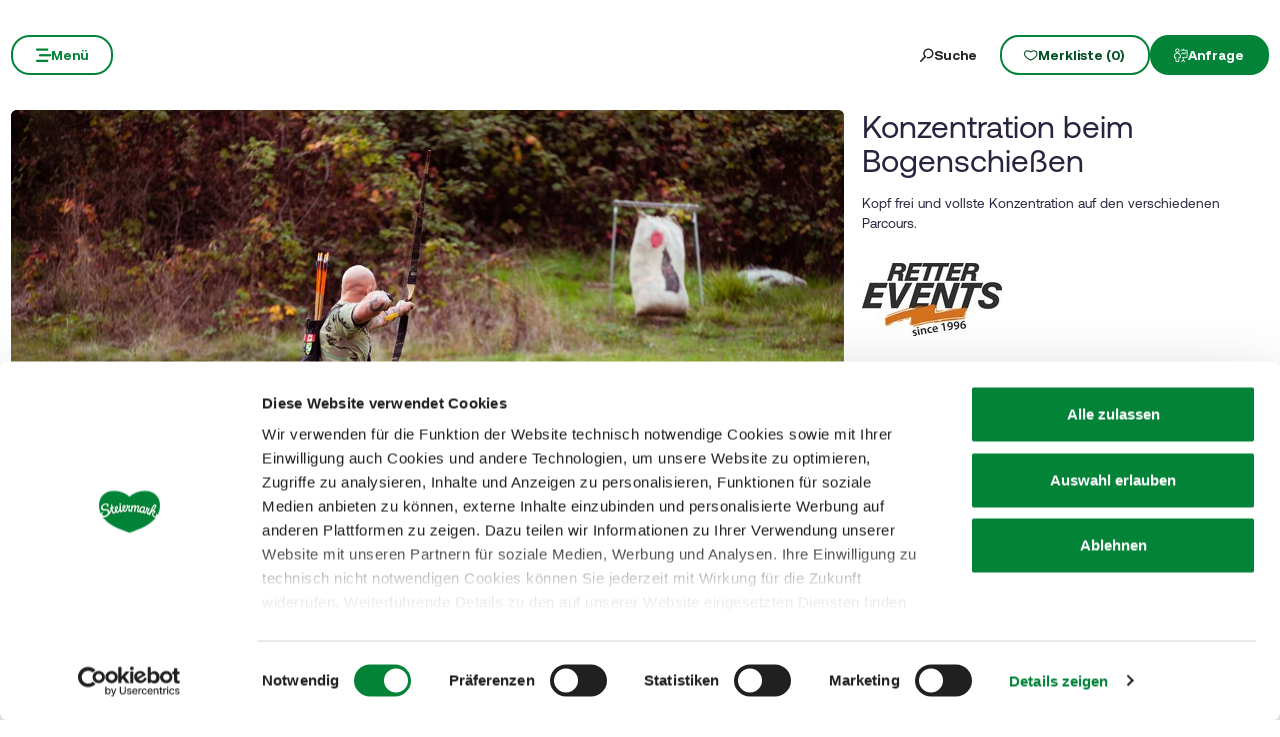

--- FILE ---
content_type: text/html; charset=UTF-8
request_url: https://www.steiermark.com/de/Steiermark-Convention/Incentives/Konzentration-beim-Bogenschiessen_cid_9288554
body_size: 36764
content:
<!doctype html>
<html lang="de">
<head>
    <meta http-equiv="X-UA-Compatible" content="IE=edge">
    <meta charset="UTF-8">

                                        <title>Konzentration beim Bogenschießen | steiermark.com</title>
            <meta name="description" content="Kopf frei und vollste Konzentration auf den verschiedenen Parcours." />

            <link rel="canonical" href="https://www.steiermark.com/de/Steiermark-Convention/Incentives/Konzentration-beim-Bogenschiessen_cid_9288554">
            
<link rel="alternate" hreflang="x-default" href="https://www.steiermark.com/de/Steiermark-Convention/Incentives/Konzentration-beim-Bogenschiessen_cid_9288554" />
<link rel="alternate" hreflang="de" href="https://www.steiermark.com/de/Steiermark-Convention/Incentives/Konzentration-beim-Bogenschiessen_cid_9288554" />

            

<!-- OPEN GRAPH -->
<meta property="og:title" content="Konzentration beim Bogenschießen | steiermark.com" />
<meta property="og:description" content="Kopf frei und vollste Konzentration auf den verschiedenen Parcours." />
<meta property="og:image" content="https://www.steiermark.com/01_Portale/Convention/partner-fotos/hotel-restaurant-stainzerhof/Incentives/Bogenschie%C3%9Fen.jpg" />
<meta property="og:image:secure_url" content="https://www.steiermark.com/01_Portale/Convention/partner-fotos/hotel-restaurant-stainzerhof/Incentives/Bogenschie%C3%9Fen.jpg" />
<meta property="og:url" content="https://www.steiermark.com/de/Steiermark-Convention/Incentives/Konzentration-beim-Bogenschiessen_cid_9288554" />
<meta property="og:type" content="website" />
<!-- /OPEN GRAPH -->


        
        <meta charset="UTF-8">

<script data-cookieconsent="ignore">_config = {};</script>

<meta name="format-detection" content="telephone=no"/>

<link rel="apple-touch-icon" sizes="152x152" href="/static/img/favicons/apple-touch-icon-152x152.png">
<link rel="apple-touch-icon" sizes="180x180" href="/static/img/favicons/apple-touch-icon-180x180.png">
<link rel="icon" type="image/png" href="/static/img/favicons/favicon-32x32.png" sizes="32x32">
<link rel="icon" type="image/png" href="/static/img/favicons/android-chrome-192x192.png" sizes="192x192">
<link rel="icon" type="image/png" href="/static/img/favicons/favicon-96x96.png" sizes="96x96">
<link rel="manifest" href="/manifest.json">
<link rel="mask-icon" href="/static/img/favicons/safari-pinned-tab.svg">


<script data-cookieconsent="ignore">
    window.onload = function() {
        var image = document.getElementById('CybotCookiebotDialogPoweredbyImage');
        if(image){
            image.setAttribute('width', '100');
            image.setAttribute('height', '100');
        }
    };
</script>




<meta name="viewport" content="width=device-width, initial-scale=1.0">








                                






    <link rel="preload" as="font" type="font/woff2" href="/dist/build/assets/fonts/Aeonik-Bold-l0sNRNKZ.js" crossorigin="anonymous">
    <link rel="preload" as="font" type="font/woff2" href="/dist/build/assets/fonts/Aeonik-Regular-l0sNRNKZ.js" crossorigin="anonymous">
    <link rel="preload" as="font" type="font/woff2" href="/dist/build/assets/fonts/Aeonik-Medium-l0sNRNKZ.js" crossorigin="anonymous">

    <link rel="stylesheet" href="/dist/build/css/libs-DoiPggaH.css">

<style>@charset "UTF-8";:root{--color-primary: #028337;--color-secondary: #222;--color-text-default: #28243F;--color-text-half-muted: #58556A;--color-text-muted: #9F9EAA;--color-secondary-button: var(--color-secondary);--color-default: #2D343E;--color-white: #FFF;--color-light-grey: #CECECE;--color-dark-grey: #393939;--color-light-grey-1: #D9D9D9;--color-light-grey-2: #EFEBEC;--color-grey: #838383;--color-dark: #222;--color-dark-bg:#151414;--color-light-green: #B3DAC3;--color-success: #028337;--color-info: #1238D9;--color-warning: #BA6000;--color-info-blue: #17A2B8;--color-danger: #990202;--color-yellow:#E3A314;--color-blue:#148EBE;--color-purple:#535775;--color-green:#A2BB0C;--color-red:#B3403F;--color-yellow-dark: #b48110;--color-blue-dark: #0f6c90;--color-purple-dark: #393c51;--color-green-dark: #7b8e09;--color-red-dark: #822e2e;--color-primary-contrast: #FFF;--color-primary-light-contrast: #FFF;--color-secondary-contrast: #FFF;--color-success-contrast: #FFF;--color-info-contrast: var(--color-text-default);--color-warning-contrast: var(--color-text-default);--color-danger-contrast: #FFF;--color-light-contrast: var(--color-text-default);--color-dark-contrast: #FFF;--color-white-contrast: var(--color-text-default);--color-default-contrast: #FFF;--color-primary-dark: #014F21;--color-primary-dark-light: #02682c;--color-secondary-dark: #181818;--color-success-dark: #12862B;--color-info-dark: #967102;--color-warning-dark: #967102;--color-danger-dark: #cc2333;--color-light-dark: #003610;--color-dark-dark: #fff;--color-white-dark: #202020;--color-default-dark: #1f232a;--color-primary-light: #A2BB0C;--color-primary-light-middle: #02953f;--color-primary-light-light: #03b54c;--color-secondary-light: #3C3C3C;--color-success-light: #1EE048;--color-info-light: #FBBD03;--color-warning-light: #FBBD03;--color-danger-light: #e15260;--color-light-light: #fff;--color-dark-light: #687F96;--color-white-light: #FFF;--color-default-light: #3b4552;--body-bg-color: #FFF;--border-radius-sm: .3125rem ;--border-radius-default: .5rem ;--border-radius-lg: .625rem ;--border-radius-xl: 1.5625rem ;--border-radius-xxl: 3.125rem ;--border-radius-round: 50%;--font-default: "Aeonik-Regular", sans-serif;--font-default-medium: "Aeonik-Medium", sans-serif;--font-default-bold: "Aeonik-Bold", sans-serif;--font-weight-default: 400;--font-weight-medium: 500;--font-weight-bold: 700;--font-size-default: 1.125rem ;--line-height-default: calc(26/18);--font-size-lg: 1.5rem ;--line-height-lg: calc(32/24);--font-size-sm: .875rem ;--line-height-sm: calc(18/14);--font-size-desc: .75rem ;--line-height-desc: calc(17/12);--font-size-h1-big: 6.25rem ;--line-height-h1-big: 1 ;--font-size-h1: 4.0625rem ;--line-height-h1: 1 ;--font-size-h2: 2.625rem ;--line-height-h2: 1.09375 ;--font-size-h3: 2rem ;--line-height-h3: calc(46/42);--font-size-h4: 1.875rem ;--line-height-h4: 1.1 ;--font-size-h5: 1.5rem ;--line-height-h5: calc(26/24);--font-size-h6: 1.125rem ;--line-height-h6: calc(20/18);--font-size-default-mobile: 1rem ;--line-height-default-mobile: 1.25 ;--font-size-lg-mobile: 1.25rem ;--line-height-lg-mobile: 1.3 ;--font-size-sm-mobile: .875rem ;--line-height-sm-mobile: calc(18/14);--font-size-desc-mobile: .75rem ;--line-height-desc-mobile: calc(16/12);--font-size-h1-mobile-big: 3rem ;--line-height-h1-mobile-big: 1 ;--font-size-h1-mobile: 2.5rem ;--line-height-h1-mobile: 1 ;--font-size-h2-mobile: 1.875rem ;--line-height-h2-mobile: 1 ;--font-size-h3-mobile: 1.5625rem ;--line-height-h3-mobile: 1.24 ;--font-size-h4-mobile: 1.375rem ;--line-height-h4-mobile: calc(24/22);--font-size-h5-mobile: 1.25rem ;--line-height-h5-mobile: 1 ;--font-size-h6-mobile: 1rem ;--line-height-h6-mobile: 1.125 ;--gutter-width: 1.25rem ;--table-thead-bg-color: #E6F3EB;--table-tbody-border-color: var(--color-light-green);--box-shadow-default: .625rem .625rem 3.125rem 0 rgba(50, 60, 70, .2);--box-shadow-center: 0 0 1.875rem 0px rgba(50, 60, 70, .2);--background-gradient-portrait: linear-gradient(180deg, rgba(0, 0, 0, 0) 0%, rgba(0, 0, 0, .4) 51%, rgba(0, 0, 0, 1) 100%);--background-gradient-landscape: linear-gradient(180deg, rgba(0, 0, 0, 0) 10%, rgba(0, 0, 0, .3) 50%, rgba(0, 0, 0, .9) 100%);--background-gradient-square--big: linear-gradient(180deg, rgba(0, 0, 0, 0) 10%, rgba(0, 0, 0, .3) 50%, rgba(0, 0, 0, .9) 100%);--background-gradient-square: linear-gradient(180deg, rgba(0, 0, 0, 0) 0%,rgba(0, 0, 0, 1) 100%);--background-gradient-circle: radial-gradient(circle, rgba(0, 0, 0, .55) 10.54%, rgba(0, 0, 0, .8) 92.51%)}@font-face{font-family:iconfont;font-display:block;src:url(/static/icons/font/iconfont.woff2?a0b9dc028e15446f8fbf0bf9f4c01b30) format("woff2")}.icon{display:inline-block;speak:none;font-style:normal;font-weight:400;line-height:1;text-rendering:auto;-webkit-font-smoothing:antialiased;-moz-osx-font-smoothing:grayscale;transform:translate(0)}.icon:before{font-family:iconfont!important;font-style:normal;font-weight:400!important;vertical-align:top}.icon-zoom:before{content:""}.icon-youtube:before{content:""}.icon-youtube-outline:before{content:""}.icon-whatsapp:before{content:""}.icon-wellness:before{content:""}.icon-webcams:before{content:""}.icon-weather:before{content:""}.icon-water:before{content:""}.icon-water-temperature:before{content:""}.icon-water-quality:before{content:""}.icon-voucher:before{content:""}.icon-upload:before{content:""}.icon-umbrella:before{content:""}.icon-u-style:before{content:""}.icon-twitter:before{content:""}.icon-tv:before{content:""}.icon-traffic:before{content:""}.icon-toilet:before{content:""}.icon-tiktok:before{content:""}.icon-tiktok-outline:before{content:""}.icon-theatre:before{content:""}.icon-theater:before{content:""}.icon-tag:before{content:""}.icon-strong-electricity:before{content:""}.icon-star:before{content:""}.icon-star-filled:before{content:""}.icon-stage:before{content:""}.icon-speech-bubble:before{content:""}.icon-smartphone:before{content:""}.icon-sightseeing:before{content:""}.icon-shoe:before{content:""}.icon-search:before{content:""}.icon-route-start:before{content:""}.icon-route-end:before{content:""}.icon-register:before{content:""}.icon-recycle-bin:before{content:""}.icon-presentation:before{content:""}.icon-plus:before{content:""}.icon-plus-thin:before{content:""}.icon-play:before{content:""}.icon-play-round:before{content:""}.icon-pinterest:before{content:""}.icon-pinterest-outline:before{content:""}.icon-pin:before{content:""}.icon-pin-regions:before{content:""}.icon-picture-portrait:before{content:""}.icon-picture-landscape:before{content:""}.icon-phone:before{content:""}.icon-phone-round:before{content:""}.icon-pen:before{content:""}.icon-pause:before{content:""}.icon-path-partially-open:before{content:""}.icon-path-open:before{content:""}.icon-path-open-not-prepared:before{content:""}.icon-path-in-preparation:before{content:""}.icon-path-closed:before{content:""}.icon-parliament:before{content:""}.icon-parking:before{content:""}.icon-mountain:before{content:""}.icon-minus:before{content:""}.icon-menu:before{content:""}.icon-map:before{content:""}.icon-map-pin:before{content:""}.icon-mail:before{content:""}.icon-login:before{content:""}.icon-list:before{content:""}.icon-linkedin:before{content:""}.icon-linkedin-outline:before{content:""}.icon-link:before{content:""}.icon-link-outline:before{content:""}.icon-link-external:before{content:""}.icon-instagram:before{content:""}.icon-instagram-outline:before{content:""}.icon-infrastructure:before{content:""}.icon-info:before{content:""}.icon-house:before{content:""}.icon-hiking:before{content:""}.icon-heart:before{content:""}.icon-heart-outline:before{content:""}.icon-hat:before{content:""}.icon-gastronomy:before{content:""}.icon-flower:before{content:""}.icon-fax:before{content:""}.icon-facebook:before{content:""}.icon-facebook-outline:before{content:""}.icon-eye:before{content:""}.icon-expand:before{content:""}.icon-email:before{content:""}.icon-elements:before{content:""}.icon-electricity:before{content:""}.icon-download:before{content:""}.icon-dot:before{content:""}.icon-distance:before{content:""}.icon-difficulty:before{content:""}.icon-delete:before{content:""}.icon-cutlery:before{content:""}.icon-credit-card:before{content:""}.icon-corona:before{content:""}.icon-cocktail:before{content:""}.icon-close:before{content:""}.icon-close-thin:before{content:""}.icon-clock:before{content:""}.icon-cinema:before{content:""}.icon-checkmark:before{content:""}.icon-checkmark-outline:before{content:""}.icon-check:before{content:""}.icon-cart:before{content:""}.icon-calendar:before{content:""}.icon-bike:before{content:""}.icon-bed:before{content:""}.icon-bankett:before{content:""}.icon-baggage:before{content:""}.icon-badge:before{content:""}.icon-arrow-right:before{content:""}.icon-arrow-long:before{content:""}.icon-arrow-left:before{content:""}.icon-arrow-down:before{content:""}.icon-addthis:before{content:""}:root{--icon-zoom: "";--icon-youtube: "";--icon-youtube-outline: "";--icon-whatsapp: "";--icon-wellness: "";--icon-webcams: "";--icon-weather: "";--icon-water: "";--icon-water-temperature: "";--icon-water-quality: "";--icon-voucher: "";--icon-upload: "";--icon-umbrella: "";--icon-u-style: "";--icon-twitter: "";--icon-tv: "";--icon-traffic: "";--icon-toilet: "";--icon-tiktok: "";--icon-tiktok-outline: "";--icon-theatre: "";--icon-theater: "";--icon-tag: "";--icon-strong-electricity: "";--icon-star: "";--icon-star-filled: "";--icon-stage: "";--icon-speech-bubble: "";--icon-smartphone: "";--icon-sightseeing: "";--icon-shoe: "";--icon-search: "";--icon-route-start: "";--icon-route-end: "";--icon-register: "";--icon-recycle-bin: "";--icon-presentation: "";--icon-plus: "";--icon-plus-thin: "";--icon-play: "";--icon-play-round: "";--icon-pinterest: "";--icon-pinterest-outline: "";--icon-pin: "";--icon-pin-regions: "";--icon-picture-portrait: "";--icon-picture-landscape: "";--icon-phone: "";--icon-phone-round: "";--icon-pen: "";--icon-pause: "";--icon-path-partially-open: "";--icon-path-open: "";--icon-path-open-not-prepared: "";--icon-path-in-preparation: "";--icon-path-closed: "";--icon-parliament: "";--icon-parking: "";--icon-mountain: "";--icon-minus: "";--icon-menu: "";--icon-map: "";--icon-map-pin: "";--icon-mail: "";--icon-login: "";--icon-list: "";--icon-linkedin: "";--icon-linkedin-outline: "";--icon-link: "";--icon-link-outline: "";--icon-link-external: "";--icon-instagram: "";--icon-instagram-outline: "";--icon-infrastructure: "";--icon-info: "";--icon-house: "";--icon-hiking: "";--icon-heart: "";--icon-heart-outline: "";--icon-hat: "";--icon-gastronomy: "";--icon-flower: "";--icon-fax: "";--icon-facebook: "";--icon-facebook-outline: "";--icon-eye: "";--icon-expand: "";--icon-email: "";--icon-elements: "";--icon-electricity: "";--icon-download: "";--icon-dot: "";--icon-distance: "";--icon-difficulty: "";--icon-delete: "";--icon-cutlery: "";--icon-credit-card: "";--icon-corona: "";--icon-cocktail: "";--icon-close: "";--icon-close-thin: "";--icon-clock: "";--icon-cinema: "";--icon-checkmark: "";--icon-checkmark-outline: "";--icon-check: "";--icon-cart: "";--icon-calendar: "";--icon-bike: "";--icon-bed: "";--icon-bankett: "";--icon-baggage: "";--icon-badge: "";--icon-arrow-right: "";--icon-arrow-long: "";--icon-arrow-left: "";--icon-arrow-down: "";--icon-addthis: ""}@font-face{font-family:Aeonik-Regular;font-style:normal;font-weight:400;font-display:swap;src:url(/dist/build/Aeonik-Regular-DqpFhZM3.woff2) format("woff2")}@font-face{font-family:Aeonik-Medium;font-style:normal;font-weight:500;font-display:swap;src:url(/dist/build/Aeonik-Medium-Sqfrp_x6.woff2) format("woff2")}@font-face{font-family:Aeonik-Bold;font-style:normal;font-weight:700;font-display:swap;src:url(/dist/build/Aeonik-Bold-wM9LvE64.woff2) format("woff2")}a,a:hover,a:focus{color:inherit;text-decoration:none}textarea{resize:vertical}label{font-weight:400;margin-bottom:0}ul,ol,dl{margin-bottom:0}dt{font-weight:400}*::-moz-selection{color:#fff;background-color:var(--color-primary)}*::selection{color:#fff;background-color:var(--color-primary)}video{background:#000}figcaption{color:var(--color-dark-grey);font-size:.75rem;margin-top:.3125rem}.table-responsive{content-visibility:auto}.wysiwyg table{border:none;border-radius:var(--border-radius-default);border-collapse:separate!important;border-spacing:0}.wysiwyg thead{background-color:var(--table-thead-bg-color);color:var(--color-text-default)}.wysiwyg thead>tr td,.wysiwyg thead>tr th{border:none;border-right:.0625rem solid var(--color-white);font-family:var(--font-default-bold)}.wysiwyg thead>tr td:first-child,.wysiwyg thead>tr th:first-child{border-top-left-radius:var(--border-radius-default)}.wysiwyg thead>tr td:last-child,.wysiwyg thead>tr th:last-child{border-top-right-radius:var(--border-radius-default);border-right:none}.wysiwyg tbody tr td{border-right:1px solid var(--table-tbody-border-color);border-bottom:1px solid var(--table-tbody-border-color)}.wysiwyg tbody tr td:first-child{border-left:1px solid var(--table-tbody-border-color)}.wysiwyg td,.wysiwyg th{padding:.9375rem 1.25rem}.wysiwyg table:has(:not(tfoot)) tbody tr:last-child td:first-child{border-bottom-left-radius:var(--border-radius-default)}.wysiwyg table:has(:not(tfoot)) tbody tr:last-child td:last-child{border-bottom-right-radius:var(--border-radius-default)}.wysiwyg table:has(tfoot) tbody tr:last-child td:first-child{border-bottom-left-radius:var(--border-radius-default)}.wysiwyg table:has(tfoot) tbody tr:last-child td:last-child{border-bottom-right-radius:var(--border-radius-default)}.increased-click-area-sm{padding:.125rem!important;margin:-.125rem!important}.increased-click-area{padding:.25rem;margin:-.25rem}.increased-click-area-md{padding:.5rem!important;margin:-.5rem!important}html{-ms-overflow-style:scrollbar}body{position:relative;background-color:var(--body-bg-color)}.body--freezed{overflow:hidden}body.no-hero #main-content{padding-top:140px;position:relative}.main-content--no-hero-small{padding-top:7.375rem}body{color:var(--color-text-default);font-family:var(--font-default);font-size:var(--font-size-default);word-break:break-word}.font-default{font-family:var(--font-default);font-weight:var(--font-default-weight)}b,strong,.strong,.font-default-bold{font-family:var(--font-default-bold);font-weight:var(--font-weight-bold)}h1,h2,h3,h4,h5,h6,.h1,.h2,.h3,.h4,.h5,.h6{margin-top:0;display:block;color:inherit;font-family:var(--font-default);font-weight:var(--font-default-weight)}h1,.h1{font-size:var(--font-size-h1-mobile);line-height:var(--line-height-h1-mobile)}.hero-full-height__title{font-size:var(--font-size-h1-mobile-big);line-height:var(--line-height-h1-mobile-big)}h2,.h2{font-size:var(--font-size-h2-mobile);line-height:var(--line-height-h2-mobile)}h3,.h3{font-size:var(--font-size-h3-mobile);line-height:var(--line-height-h3-mobile)}h4,.h4{font-size:var(--font-size-h4-mobile);line-height:var(--line-height-h4-mobile)}h5,.h5{font-size:var(--font-size-h5-mobile);line-height:var(--line-height-h5-mobile);font-family:var(--font-default-bold);font-weight:var(--font-weight-bold)}h6,.h6{font-size:var(--font-size-h6-mobile);line-height:var(--line-height-h6-mobile);font-family:var(--font-default-bold);font-weight:var(--font-weight-bold)}table{word-break:initial}:root{--container-max-width: 108.5rem ;--container-md-max-width: 90.75rem ;--container-sm-max-width: 72.625rem ;--container-narrow-max-width: 54.5rem ;--container-overlay-max-width: 68.75rem }.container.container{width:100%;padding-left:.9375rem;padding-right:.9375rem;max-width:var(--container-max-width)}.container.container-sm{max-width:var(--container-sm-max-width)}.container.container-md{max-width:var(--container-md-max-width)}.container.container-narrow{max-width:var(--container-narrow-max-width)}.container.container-overlay{max-width:var(--container-overlay-max-width)}.top-navbar{height:40px}.top-navbar__container{position:relative;z-index:10;box-shadow:0 0 .625rem #323c4633}.top-navbar-btn{font-size:var(--font-size-sm);line-height:1.3333333333;background:var(--color-white);color:var(--color-dark);display:flex;align-items:center;justify-content:center;gap:.625rem;font-family:var(--font-default-bold);font-weight:var(--font-weight-bold);border:2px solid var(--color-white);height:40px}.top-navbar-search-btn{position:relative}.top-navbar-search-btn:after{position:absolute;content:"";right:0;top:50%;transform:translateY(-50%);height:1rem;width:1px;background-color:var(--color-grey)}.top-navbar-btn.top-navbar-btn--primary{background:var(--color-primary);color:var(--color-white);border:2px solid var(--color-primary)}.main-header{position:fixed;top:0;left:0;right:0;z-index:101}.main-navbar{height:100px;padding-top:1.875rem;padding-bottom:1.875rem;width:100%;background-color:transparent;transition:background-color .3s ease-in-out}.no-hero .main-header .main-navbar,.main-header.is-affix .main-navbar,.main-header.not-is-affix .main-navbar{background-color:var(--color-white)}.nav-overlay-open .main-header .main-navbar,.nav-overlay-open .main-header.is-affix .main-navbar,.nav-overlay-open .main-header.not-is-affix .main-navbar{background-color:var(--color-dark)}.nav-overlay-open .main-header .main-navbar .main-navbar-menu-btn,.nav-overlay-open .main-header.is-affix .main-navbar .main-navbar-menu-btn,.nav-overlay-open .main-header.not-is-affix .main-navbar .main-navbar-menu-btn{background-color:transparent;color:var(--color-white);border:2px solid var(--color-white);transition:all .3s ease-in-out}.nav-overlay-open .main-header .main-navbar .main-navbar-menu-btn:hover,.nav-overlay-open .main-header.is-affix .main-navbar .main-navbar-menu-btn:hover,.nav-overlay-open .main-header.not-is-affix .main-navbar .main-navbar-menu-btn:hover{background-color:var(--color-white);border-color:var(--color-white);color:var(--color-primary-dark)}.nav-overlay-open .main-header .main-navbar .main-navbar-menu-btn:focus,.nav-overlay-open .main-header .main-navbar .main-navbar-menu-btn:focus-visible,.nav-overlay-open .main-header.is-affix .main-navbar .main-navbar-menu-btn:focus,.nav-overlay-open .main-header.is-affix .main-navbar .main-navbar-menu-btn:focus-visible,.nav-overlay-open .main-header.not-is-affix .main-navbar .main-navbar-menu-btn:focus,.nav-overlay-open .main-header.not-is-affix .main-navbar .main-navbar-menu-btn:focus-visible{outline:1px solid var(--color-white);outline-offset:.25rem}.nav-overlay-open .main-header .main-navbar .main-navbar-region-btn,.nav-overlay-open .main-header .main-navbar .main-navbar-search-btn,.nav-overlay-open .main-header.is-affix .main-navbar .main-navbar-region-btn,.nav-overlay-open .main-header.is-affix .main-navbar .main-navbar-search-btn,.nav-overlay-open .main-header.not-is-affix .main-navbar .main-navbar-region-btn,.nav-overlay-open .main-header.not-is-affix .main-navbar .main-navbar-search-btn{color:var(--color-white)}.nav-overlay-open .main-header .main-navbar .main-navbar-region-btn:hover,.nav-overlay-open .main-header .main-navbar .main-navbar-search-btn:hover,.nav-overlay-open .main-header.is-affix .main-navbar .main-navbar-region-btn:hover,.nav-overlay-open .main-header.is-affix .main-navbar .main-navbar-search-btn:hover,.nav-overlay-open .main-header.not-is-affix .main-navbar .main-navbar-region-btn:hover,.nav-overlay-open .main-header.not-is-affix .main-navbar .main-navbar-search-btn:hover{color:var(--color-primary)}.nav-overlay-open .main-header .main-navbar .main-navbar-region-btn:focus,.nav-overlay-open .main-header .main-navbar .main-navbar-region-btn:focus-visible,.nav-overlay-open .main-header .main-navbar .main-navbar-search-btn:focus,.nav-overlay-open .main-header .main-navbar .main-navbar-search-btn:focus-visible,.nav-overlay-open .main-header.is-affix .main-navbar .main-navbar-region-btn:focus,.nav-overlay-open .main-header.is-affix .main-navbar .main-navbar-region-btn:focus-visible,.nav-overlay-open .main-header.is-affix .main-navbar .main-navbar-search-btn:focus,.nav-overlay-open .main-header.is-affix .main-navbar .main-navbar-search-btn:focus-visible,.nav-overlay-open .main-header.not-is-affix .main-navbar .main-navbar-region-btn:focus,.nav-overlay-open .main-header.not-is-affix .main-navbar .main-navbar-region-btn:focus-visible,.nav-overlay-open .main-header.not-is-affix .main-navbar .main-navbar-search-btn:focus,.nav-overlay-open .main-header.not-is-affix .main-navbar .main-navbar-search-btn:focus-visible{outline:1px solid var(--color-white)}.nav-overlay-open .main-header .main-navbar .main-navbar-cart-btn,.nav-overlay-open .main-header.is-affix .main-navbar .main-navbar-cart-btn,.nav-overlay-open .main-header.not-is-affix .main-navbar .main-navbar-cart-btn{border-color:var(--color-white)}.nav-overlay-open .main-header .main-navbar .main-navbar-cart-btn:hover,.nav-overlay-open .main-header.is-affix .main-navbar .main-navbar-cart-btn:hover,.nav-overlay-open .main-header.not-is-affix .main-navbar .main-navbar-cart-btn:hover{border-color:var(--color-light-grey)}.nav-overlay-open .main-header .main-navbar .main-navbar-cart-btn:focus,.nav-overlay-open .main-header .main-navbar .main-navbar-cart-btn:focus-visible,.nav-overlay-open .main-header.is-affix .main-navbar .main-navbar-cart-btn:focus,.nav-overlay-open .main-header.is-affix .main-navbar .main-navbar-cart-btn:focus-visible,.nav-overlay-open .main-header.not-is-affix .main-navbar .main-navbar-cart-btn:focus,.nav-overlay-open .main-header.not-is-affix .main-navbar .main-navbar-cart-btn:focus-visible{color:var(--color-white)}.btn.main-navbar-btn{font-size:var(--font-size-default);padding:.9375rem 1.875rem}.main-navbar__container{display:grid;grid-template-columns:1fr auto 1fr;z-index:10}.main-navbar__brand{height:auto;width:auto;max-height:3.75rem}.main-navbar__left{display:flex;align-items:center;justify-content:flex-start}.main-navbar__right{display:flex;align-items:center;justify-content:flex-end}.main-navbar-menu-btn{background-color:transparent;color:var(--color-white);border:2px solid var(--color-white);transition:all .3s ease-in-out}.main-navbar-menu-btn:hover{background-color:var(--color-white);border-color:var(--color-white);color:var(--color-primary-dark)}.main-navbar-menu-btn:focus,.main-navbar-menu-btn:focus-visible{outline:1px solid var(--color-white);outline-offset:.25rem}.main-navbar-region-btn,.main-navbar-search-btn{color:var(--color-white)}.main-navbar-region-btn:hover,.main-navbar-region-btn:focus,.main-navbar-region-btn:focus-visible,.main-navbar-search-btn:hover,.main-navbar-search-btn:focus,.main-navbar-search-btn:focus-visible{color:var(--color-primary)}.main-navbar-cart-btn{background-color:var(--color-white);color:var(--color-primary-dark);border:2px solid var(--color-white);transition:all .3s ease-in-out}.main-navbar-cart-btn:hover{background-color:var(--color-light-grey);border-color:var(--color-light-grey);color:var(--color-primary-dark)}.main-navbar-cart-btn:focus,.main-navbar-cart-btn:focus-visible{outline:1px solid var(--color-white);outline-offset:.25rem}.no-hero .main-header .main-navbar-menu-btn,.main-header.is-affix .main-navbar-menu-btn,.main-header.not-is-affix .main-navbar-menu-btn{color:var(--color-primary);border-color:var(--color-primary)}.no-hero .main-header .main-navbar-menu-btn:hover,.main-header.is-affix .main-navbar-menu-btn:hover,.main-header.not-is-affix .main-navbar-menu-btn:hover{background-color:var(--color-primary-dark);border-color:var(--color-primary-dark);color:var(--color-white)}.no-hero .main-header .main-navbar-menu-btn:focus,.no-hero .main-header .main-navbar-menu-btn:focus-visible,.main-header.is-affix .main-navbar-menu-btn:focus,.main-header.is-affix .main-navbar-menu-btn:focus-visible,.main-header.not-is-affix .main-navbar-menu-btn:focus,.main-header.not-is-affix .main-navbar-menu-btn:focus-visible{outline:1px solid var(--color-primary);outline-offset:.25rem}.no-hero .main-header .main-navbar-region-btn,.no-hero .main-header .main-navbar-search-btn,.main-header.is-affix .main-navbar-region-btn,.main-header.is-affix .main-navbar-search-btn,.main-header.not-is-affix .main-navbar-region-btn,.main-header.not-is-affix .main-navbar-search-btn{position:relative;color:var(--color-dark)}.no-hero .main-header .main-navbar-region-btn:hover,.no-hero .main-header .main-navbar-region-btn:focus,.no-hero .main-header .main-navbar-region-btn:focus-visible,.no-hero .main-header .main-navbar-search-btn:hover,.no-hero .main-header .main-navbar-search-btn:focus,.no-hero .main-header .main-navbar-search-btn:focus-visible,.main-header.is-affix .main-navbar-region-btn:hover,.main-header.is-affix .main-navbar-region-btn:focus,.main-header.is-affix .main-navbar-region-btn:focus-visible,.main-header.is-affix .main-navbar-search-btn:hover,.main-header.is-affix .main-navbar-search-btn:focus,.main-header.is-affix .main-navbar-search-btn:focus-visible,.main-header.not-is-affix .main-navbar-region-btn:hover,.main-header.not-is-affix .main-navbar-region-btn:focus,.main-header.not-is-affix .main-navbar-region-btn:focus-visible,.main-header.not-is-affix .main-navbar-search-btn:hover,.main-header.not-is-affix .main-navbar-search-btn:focus,.main-header.not-is-affix .main-navbar-search-btn:focus-visible{color:var(--color-primary)}.no-hero .main-header .main-navbar-cart-btn,.main-header.is-affix .main-navbar-cart-btn,.main-header.not-is-affix .main-navbar-cart-btn{border-color:var(--color-primary)}.no-hero .main-header .main-navbar-cart-btn:hover,.main-header.is-affix .main-navbar-cart-btn:hover,.main-header.not-is-affix .main-navbar-cart-btn:hover{background-color:var(--color-primary-dark);border-color:var(--color-primary-dark);color:var(--color-white)}.no-hero .main-header .main-navbar-cart-btn:focus,.no-hero .main-header .main-navbar-cart-btn:focus-visible,.main-header.is-affix .main-navbar-cart-btn:focus,.main-header.is-affix .main-navbar-cart-btn:focus-visible,.main-header.not-is-affix .main-navbar-cart-btn:focus,.main-header.not-is-affix .main-navbar-cart-btn:focus-visible{outline:1px solid var(--color-primary);outline-offset:.25rem}.main-navbar__brand--standard{display:inline}.main-navbar__brand--positive{display:none}.nav-overlay-open .main-navbar__brand--standard{display:inline!important}.nav-overlay-open .main-navbar__brand--positive{display:none!important}.navbar-logo-positive:not(.nav-overlay-open) .main-navbar__brand--positive{display:inline}.navbar-logo-positive:not(.nav-overlay-open) .main-navbar__brand--standard{display:none}.no-hero:not(.nav-overlay-open) .main-navbar__brand--positive,.nav-affix:not(.nav-overlay-open) .main-navbar__brand--positive,.nav-not-affix:not(.nav-overlay-open) .main-navbar__brand--positive{display:inline}.no-hero:not(.nav-overlay-open) .main-navbar__brand--standard,.nav-affix:not(.nav-overlay-open) .main-navbar__brand--standard,.nav-not-affix:not(.nav-overlay-open) .main-navbar__brand--standard{display:none}.main-navbar__center:not(:has(.main-navbar__brand--positive)) .main-navbar__brand--standard{display:inline}.main-navbar__center:not(:has(.main-navbar__brand--positive)) .main-navbar__brand--positive{display:none}body:not(.navbar-logo-positive):not(.nav-affix):not(.nav-not-affix):not(.no-hero) .main-navbar__brand--standard{display:inline}body:not(.navbar-logo-positive):not(.nav-affix):not(.nav-not-affix):not(.no-hero) .main-navbar__brand--positive{display:none}.main-nav{position:fixed;width:100%;top:0;left:-100%;bottom:0;padding-top:160px;padding-bottom:3.125rem;background:var(--color-dark);color:var(--color-white);transition:transform .4s ease-in-out;pointer-events:none;visibility:hidden}.main-nav.is-active{transform:translate(100%);pointer-events:auto;visibility:visible}.main-nav__container{position:relative;height:100%;overflow-y:auto;overflow-x:hidden}.main-nav__link{display:flex;align-items:center;gap:1rem;width:fit-content;transition:opacity .2s ease-in-out;background:none;border:none;text-align:start;padding:0}.main-nav__link-icon{font-size:1rem;line-height:1}.main-nav__link-icon.icon-arrow-nav{font-size:.8125rem}.main-nav__link-text{position:relative;line-height:1;transition:padding-left .2s ease-in-out}.main-nav__link-text:before{content:"";position:absolute;top:0;left:0;height:100%;width:.25rem;background-color:var(--color-primary);transform:scaleX(0);transition:transform .1s ease-in-out;transform-origin:bottom left}.main-nav__item:hover>.main-nav__link,.main-nav__link.is-active{opacity:1}.main-nav__item>.main-nav__link:not(.is-active)>.main-nav__link-text:after{content:"";position:absolute;bottom:-.25rem;left:0;width:100%;height:.25rem;background-color:var(--color-primary);transform:scaleX(0);transition:transform .3s ease-in-out;transform-origin:bottom left}.main-nav__link.is-active .main-nav__link-text:before{transform:scaleX(1)}.main-nav__link.is-active .main-nav__link-text{padding-left:.9375rem}.main-nav__link-icon{color:var(--color-primary);transition:transform .2s ease-in-out}.main-nav__list{position:absolute;top:0;transition:opacity .2s ease-in-out}.main-nav__list.main-nav__list--level-0{width:calc(100% - 1.875rem)}.main-nav__list.main-nav__list--level-0 .main-nav__item{font-size:1.875rem;line-height:1}.main-nav__list.main-nav__list--level-0 .main-nav__item+.main-nav__item{margin-top:2.5rem}.main-nav__list.main-nav__list--level-0.is-active{transform:translate(0)}.main-nav__list.main-nav__list--level-0.is-active .main-nav__link{opacity:1}.main-nav__list.main-nav__list--level-1{position:absolute;top:3.125rem;left:100vw;width:100%;display:none;pointer-events:none}.main-nav__list.main-nav__list--level-1 .main-nav__item{font-size:1.5625rem;line-height:1}.main-nav__list.main-nav__list--level-1 .main-nav__item+.main-nav__item{margin-top:1.875rem}.main-nav__list.main-nav__list--level-1.is-active{display:block;pointer-events:auto}.main-nav__list.main-nav__list--level-1.is-active .main-nav__link{opacity:1}.is-active-2 .main-nav__list.main-nav__list--level-1.is-active .main-nav__link:not(.is-active){opacity:.3}.is-active-2 .main-nav__list.main-nav__list--level-1.is-active .main-nav__item:hover>.main-nav__link:not(.is-active){opacity:1}.is-active-2 .main-nav__list.main-nav__list--level-1.is-active .main-nav__list--level-2 .main-nav__link{opacity:1}.main-nav__list.main-nav__list--level-2{position:absolute;top:0;left:100vw;width:100vw;opacity:0;pointer-events:none}.main-nav__list.main-nav__list--level-2 .main-nav__item{font-size:1.25rem;line-height:1;font-family:var(--font-default)}.main-nav__list.main-nav__list--level-2 .main-nav__item+.main-nav__item{margin-top:1.875rem}.main-nav__list.main-nav__list--level-2 .main-nav__link{opacity:1}.main-nav__list.main-nav__list--level-2.is-active{opacity:1;pointer-events:auto}.main-nav__title{font-size:1.875rem;background:transparent;color:var(--color-white);width:100%;display:flex;gap:1.25rem;align-items:center;padding:0 0 1.875rem;border:none;border-bottom:1px solid var(--color-dark-grey);border-radius:0}.main-nav__title-icon{color:var(--color-primary);font-size:1.25rem}.main-navbar__overlay{position:fixed;width:100%;top:0;left:-100%;right:0;bottom:0;padding-top:160px;padding-bottom:3.125rem;background:var(--color-secondary);color:var(--color-white);transition:transform .4s ease-in-out;pointer-events:none;visibility:hidden}.main-navbar__overlay.is-active{transform:translate(100%);pointer-events:auto;visibility:visible}.main-navbar__overlay-container{display:flex;flex-direction:column;justify-content:space-between;gap:3.75rem;height:100%;overflow-y:auto;overflow-x:hidden}.main-nav__search-overlay__input{height:3.125rem;border:2px solid var(--color-white);border-radius:var(--border-radius-xl);display:block;width:100%;color:var(--color-dark-grey);font-size:1.125rem;background-color:var(--color-white);padding:.9375rem 1.875rem}.main-nav__search-overlay__input:focus-visible{outline:none}.main-nav__search-overlay__btn{height:3.125rem;background-color:var(--color-primary);color:var(--color-primary-contrast);font-size:1.25rem;display:flex;justify-content:center;align-items:center;position:absolute;top:0;right:-1px}.main-nav__search-overlay__form{width:29.6875rem;margin:.4375rem auto;position:relative}.main-nav__search-overlay__search-tags{display:flex;flex-direction:column;gap:1.25rem;margin-top:3.4375rem;margin-bottom:3.4375rem}.main-navbar__region-overlay__title{margin-bottom:1.875rem;font-size:1rem}.region-teaser__image{border-radius:var(--border-radius-default);overflow:hidden}.main-navbar__region-overlay__region-finder{position:relative}.region-finder__bg{position:absolute;top:0;left:0;width:100%;height:100%;z-index:0;overflow:hidden}.region-finder__bg:before{content:"";position:absolute;top:0;left:0;height:100%;width:100%;z-index:1;background-color:var(--color-secondary);opacity:.5;pointer-events:none}.region-finder__content{z-index:2;position:relative;color:var(--color-white)}.nav-overlay{opacity:0;visibility:hidden;position:fixed;width:100%;top:0;bottom:0;left:0;right:0;background:var(--color-dark);color:#fff;transform:translate(-100%);transform-origin:left top;z-index:99;transition:opacity .1s .2s,visibility .6s .1ms,ease-in-out transform .3s}.nav-overlay.show-overlay{opacity:1;visibility:visible;transform:translate(0);transition:opacity .1s,visibility .1ms,ease-in-out transform .3s}.mega-nav__item-content--toggle{display:none}.mega-nav__teaser-list{margin-top:1.25rem;margin-bottom:1.25rem}.mega-nav__container{padding-top:11.375rem}:root{--mega-nav-level-0-item-spacing: 1rem }@keyframes scaleBubble{0%{transform:translate(-50%,-50%) scale(0)}60%{transform:translate(-50%,-50%) scale(1.3)}to{transform:translate(-50%,-50%) scale(1)}}.collapsed .mega-nav__collapse-icon{transform:rotate(0)}.mega-nav__collapse-icon{transform:rotate(180deg);transition:.2s ease}.toc{position:fixed;z-index:99999}.btn{font-family:var(--font-default-bold);font-weight:var(--font-weight-bold);font-size:1rem;line-height:1;border-radius:var(--border-radius-xl);padding:.9375rem 1.875rem;transition:all .2s ease-in-out}.btn :hover{transition:all .2s ease-in-out}.btn.btn-sm{padding:.4375rem .9375rem}.btn.btn-md{padding:.625rem 1.25rem}.btn.btn-fit-content{width:fit-content}.btn.btn-primary,.btn.btn-primary-light{background-color:var(--color-primary);color:var(--color-white);border:2px solid var(--color-primary)}.btn.btn-primary:hover,.btn.btn-primary-light:hover{background-color:var(--color-primary-dark);border-color:var(--color-primary-dark)}.btn.btn-primary:focus-visible,.btn.btn-primary-light:focus-visible{outline:1px solid var(--color-primary);outline-offset:.25rem}.btn.btn-secondary{background-color:var(--color-secondary-button);color:var(--color-white);border:2px solid var(--color-secondary-button)}.btn.btn-secondary:hover{background-color:var(--color-primary-dark);border-color:var(--color-primary-dark)}.btn.btn-secondary:focus-visible{outline:1px solid var(--color-secondary-button);outline-offset:.25rem}.btn.btn-white{background-color:var(--color-white);color:var(--color-primary-dark);border:2px solid var(--color-white)}.btn.btn-white:hover{background-color:var(--color-light-grey);border-color:var(--color-light-grey)}.btn.btn-white:focus-visible{outline:1px solid var(--color-white);outline-offset:.25rem}.btn.btn-outline-primary{background-color:transparent;color:var(--color-primary);border:2px solid var(--color-primary)}.btn.btn-outline-primary:hover{background-color:var(--color-primary-dark);border-color:var(--color-primary-dark);color:var(--color-white)}.btn.btn-outline-primary:focus-visible{outline:1px solid var(--color-primary);outline-offset:.25rem}.btn.btn-outline-white{background-color:transparent;color:var(--color-white);border:2px solid var(--color-white)}.btn.btn-outline-white:hover{background-color:var(--color-white);border-color:var(--color-white);color:var(--color-primary-dark)}.btn.btn-outline-white:focus-visible{outline:1px solid var(--color-white);outline-offset:.25rem}.btn.btn-link{color:inherit;padding:0;position:relative;font-size:inherit;font-family:var(--font-default-bold);font-weight:var(--font-weight-bold);line-height:1.3}.btn.btn-link:after{content:"";position:absolute;bottom:0;left:0;width:100%;height:.1875rem;background-color:var(--color-primary)}.btn.btn-link:hover:after{background-color:var(--color-primary-dark)}.btn.btn-unstyled{background-color:transparent;color:inherit;border:none;padding:0;font-size:inherit;font-family:var(--font-default-bold);font-weight:var(--font-weight-bold);line-height:1}.btn.btn-icon{padding:.625rem}.btn.btn-icon.btn-sm{padding:.4375rem}.btn.btn-icon.btn-lg{padding:.9375rem}.btn.btn-icon-text{display:flex;justify-content:center;align-items:center;gap:.3125rem}.share-btn{width:2.8125rem;height:2.8125rem;border-radius:50%;color:var(--color-white);background-color:var(--color-primary);font-size:1.5rem;line-height:1;transition:background-color .2s ease;display:flex;justify-content:center;align-items:center}.form-control{padding:1rem 1rem .625rem;border-radius:var(--border-radius-default)}.form-control:not(textarea){height:3.5rem}.form-control-btn{position:relative;margin-left:-2.5rem}.form-group--sm{margin-bottom:.9375rem}.form-group--search{position:relative}.form-group--search .form-control{padding-right:4.375rem}.form-group--search__btn{width:3.176875rem;height:3.176875rem;font-size:1.0625rem;display:flex;justify-content:center;align-items:center;position:absolute;right:0;top:.25rem;padding:0}.form-control:disabled,.form-control[readonly]{opacity:1}.form-control.form-control-range-slider{width:7.5625rem;height:2.0625rem}.form-control.form-control-range-slider.form-control-range-slider--right{text-align:right}select.form-control{overflow:hidden}.form-control:hover,.form-control:focus-visible{border-color:var(--color-primary);background-color:var(--color-white)}.floating-label{position:absolute;left:1rem;top:1.125rem;transition:transform .2s ease-in-out;transform-origin:left top;pointer-events:none;z-index:1;line-height:1;font-size:var(--font-size-default)}textarea.form-control.has-value~.floating-label,textarea.form-control:focus~.floating-label{transform:translateY(-.625rem) scale(.65)}.form-control:focus~.floating-label,select~.floating-label,.form-control.has-value~.floating-label,.form-group.has-value .floating-label,.floating-label--static{transform:translateY(-.625rem) scale(.65)}.form-control:-webkit-autofill~.form-control-label,.form-control:-webkit-autofill:focus~.form-control-label{transform:translateY(-.625rem) scale(.65)}.select{position:relative}.select select{-moz-appearance:none;-webkit-appearance:none;appearance:none}.select select::-ms-expand{display:none}.select__input-wrapper:before{font-family:iconfont;content:var(--icon-arrow-down);color:currentColor;speak:none;position:absolute;pointer-events:none;font-size:.75rem;top:50%;right:.9375rem;transform:translateY(-50%);z-index:1}.select--hide-arrow .select__input-wrapper:before{content:""}.content-block+.content-block,.content-block+.pimcore_area_content>.content-block,.pimcore_area_content+.pimcore_area_content>.content-block,.pimcore_area_content+.content-block,.content-block+iframe+iframe+.content-block,.content-block+iframe+.content-block{margin-top:2.5rem}.content-block+.content-block--sm,.content-block+.pimcore_area_content>.content-block--sm,.pimcore_area_content+.pimcore_area_content>.content-block--sm{margin-top:1.875rem}.content-visibility--auto .pimcore_area_content:not(.pimcore_area_media-img-text-slide){contain-intrinsic-size:1px;content-visibility:auto}#main-content>.content-block:last-child.content-block--no-footer-margin,.pimcore_area_content:last-child .content-block.content-block--no-footer-margin{margin-bottom:-2.5rem}.wysiwyg ol,.wysiwyg ul{padding-left:1.75rem}.wysiwyg p:last-child,.wysiwyg ol:last-child,.wysiwyg ul:last-child,.wysiwyg table:last-child{margin-bottom:0}.wysiwyg>ul>li,.wysiwyg>ol>li{padding-bottom:.5rem}.wysiwyg a{color:inherit;padding:0;font-size:inherit;font-family:var(--font-default-bold);font-weight:var(--font-weight-bold);line-height:1;border-bottom:.1875rem solid var(--color-primary)}.wysiwyg a:hover{border-bottom-color:var(--color-primary-dark)}.wysiwyg-area__media-row{margin-top:2.5rem}.wysiwyg-area__media-row .blaze-slider.static .blaze-track{justify-content:center}.wysiwyg-area__media-img{border-radius:var(--border-radius-default)}.wysiwyg-area__media-figcaption{font-size:.875rem;line-height:1.2857142857;margin-top:.25rem}.skip-links{position:fixed;top:0;left:0;z-index:999999999}.hero-full-height{width:100%;height:100dvh;position:relative}.hero-full-height__bg{height:100%;width:100%;background-size:cover;background-image:var(--image-src-xs)!important}.hero-full-height__bg img{object-fit:cover}.hero-full-height__title-block{color:var(--color-white)}.hero-full-height__content{z-index:2;position:absolute;bottom:3.75rem;left:0;right:0;width:100%}.hero-full-height:has(.quickfinder) .hero-full-height__title-block{margin-top:auto}.hero-full-height:has(.quickfinder) .hero-full-height__content{height:calc(100dvh - 12.5rem);overflow-y:auto;margin:0 auto;display:flex;flex-direction:column}.hero-full-height__content--less-margin-bottom{bottom:6.25rem}.hero-lp{width:100%;max-height:80vh;height:100%;position:relative}.hero-lp__img-wrapper{margin-bottom:0}.hero-lp__img{object-fit:cover}.hero-lp__embed{height:43.75rem;max-height:80vh}.hero-lp:after{content:"";position:absolute;height:33.75rem;width:100%;display:block;background:linear-gradient(180deg,#20202000,#202020b3);z-index:1;bottom:0}.hero-lp__content{z-index:2;position:absolute;bottom:4.0625rem;margin:0 auto;left:0;right:0;width:100%;height:auto;color:#fff;text-align:center}.hero-lp__title{font-size:4.375rem;line-height:1.4;text-transform:uppercase;margin-top:1.875rem;letter-spacing:.46875rem;font-family:var(--font-decorative);background-image:linear-gradient(0deg,#fff0,#ffffff4d,#ffffffe6,#fff);-webkit-background-clip:text;-webkit-text-fill-color:transparent;color:#fff}.hero-lp__sub-title{letter-spacing:.625rem;font-size:1.25rem}.hero-lp__brand-wrapper{position:absolute;right:0;text-align:center;display:block;margin:0 auto;left:0;width:14rem;padding:.625rem;z-index:10}.cse__searchbar-wrapper{max-width:34.375rem;margin:0 auto}.cse-teaser__img{border-radius:var(--border-radius-default);overflow:hidden}.title-block__title{margin-bottom:1.125rem}.title-block--white .title-block__title{color:var(--color-white)}.title-block__decorator{display:flex;align-items:center;gap:.125rem;margin-bottom:1.125rem}.title-block__decorator:before,.title-block__decorator:after{content:"";display:block;height:.25rem}.title-block__decorator:before{background:var(--color-secondary-dark);width:2.5rem}.title-block__decorator:after{background:var(--color-primary);width:.625rem}.text-white .title-block__decorator:before{background:var(--color-white)}.title-block--white .title-block__wysiwyg{color:var(--color-white)}.title-block__sub-title{margin-bottom:1.125rem}.title-block__sub-title--small{font-size:.875rem;text-transform:none;font-family:var(--font-default)}.title-block--white .title-block__sub-title{color:var(--color-white)}.title-block--centered{text-align:center;margin:0 auto}.title-block{margin-bottom:2.5rem}.title-block--small-spacing{margin-bottom:1.5625rem}.title-block__badge{font-family:var(--font-default-bold)}.title-block__wysiwyg{margin-top:1.25rem}.title-block--centered .title-block__wysiwyg{margin:1.25rem auto 0}.title-block--splitted .title-block__wysiwyg{margin-top:0}.title-block--splitted{margin:0 auto 3.125rem}.title-block__big-title{font-size:5rem;line-height:.9;margin-bottom:0}.title-block__buttons{display:flex;justify-content:flex-start;align-items:center;gap:1.25rem;margin-top:1.125rem}.hero__embed{padding-top:33.8541666667%}.hero{position:relative}.hero__gradient-top:before{content:"";position:absolute;height:11.25rem;width:100%;display:block;background:linear-gradient(0,#0000,#000000b3);z-index:1;top:0}.hero__gradient-bottom:after{content:"";position:absolute;height:40%;width:100%;display:block;background:linear-gradient(180deg,#0000,#000000b3);z-index:1;bottom:0}.hero__image{margin-bottom:0}.hero__video{object-fit:cover}.hero__content{z-index:9;position:absolute;bottom:4.375rem;width:100%;height:auto}.hero__title-block{text-align:left;color:var(--color-white)}.hero__link-badge{width:9.375rem;height:9.375rem;background-image:url(/static/img/badge/badge.svg);background-repeat:no-repeat;background-size:cover;text-transform:uppercase;font-size:.875rem;color:#fff;font-family:var(--font-decorative);transform:rotate(10deg);position:absolute;z-index:9;bottom:6.25rem;right:1.875rem;display:flex;justify-content:center;align-items:center;text-align:center;transition:transform .2s ease;filter:drop-shadow(0 10px 20px rgba(3,35,12,.4));line-height:1.2;padding:1.5625rem 1.25rem 1.25rem}.hero__link-badge:hover{transform:rotate(0);color:#fff}.hero__decorative-badge-wrapper{background-color:#fff;width:9.375rem;height:9.375rem;border-radius:50%;box-shadow:0 20px 40px #0009;display:flex;justify-content:center;align-items:center}.hero__decorative-badge{max-width:6.25rem}.hero--detail__img-wrapper{border-radius:var(--border-radius-default);overflow:hidden;position:relative}.hero--detail__badge-container{position:absolute;z-index:1;top:1.125rem;right:1.125rem;display:flex;flex-direction:column;justify-content:flex-end;gap:.25rem}.hero--detail__badge{background-color:var(--color-white);color:var(--color-text-default);padding:.125rem .625rem;font-size:.875rem;line-height:1.2857142857;font-family:var(--font-default-bold);border-radius:.3125rem;display:flex;align-items:center;flex-wrap:nowrap;flex-direction:row}.ratio-cover{height:100%}.ratio-cover .ratio-item{width:auto;min-height:100%;left:50%;transform:translate(-50%)}.ratio-item.ratio-item--center{display:flex;align-items:center;justify-content:center}.ratio-item{position:absolute;top:0;left:0;width:100%;height:100%}.nav.nav-pills{border-radius:var(--border-radius-xxl);border:1px solid var(--color-default);padding:.625rem;width:fit-content;max-width:100%;flex-wrap:nowrap;overflow-x:auto;gap:0}.nav.nav-pills .nav-item{white-space:nowrap}.nav.nav-pills .nav-link{border-radius:var(--border-radius-xl)}body:not(.no-hero) .nav.nav-pills.magazine-tabs{transform:translateY(-2rem);margin-bottom:-2rem;background-color:var(--body-bg-color);border-color:var(--body-bg-color);position:relative;z-index:1}.dropdown-toggle--select{border-width:1px;box-shadow:none;width:100%;text-align:left;padding:.8125rem 2.5rem .8125rem 1.5625rem;border-radius:var(--border-radius-default);transition:background .2s ease-in-out}.dropdown-toggle--select:after{content:var(--icon-arrow-down);font-family:iconfont;border:0;margin:0;position:absolute;transform:translateY(-50%);font-size:.875rem;top:50%;right:1.625rem}.dropdown-toggle--select+.dropdown-menu{width:100%;margin:0 1.25rem}.dropdown-toggle:focus{outline:none}.multiple-selects-dropdown__menu.show{padding:1.5625rem 1.6875rem 1.0625rem 1rem;border-radius:0 0 .625rem .625rem;border:none;box-shadow:0 20px 20px #0000001a;width:100%}.multiple-selects-dropdown__button{position:relative;background:transparent;text-align:left;padding-left:1rem}.multiple-selects-dropdown__button .icon{position:absolute;right:.9375rem;top:50%;transform:translateY(-50%);font-size:.75rem}.multiple-selects-dropdown__item .form-check__text.form-check-label{font-size:1rem;line-height:var(16/16);font-family:var(--font-default);font-weight:400;color:var(--color-dark-grey)}.multiple-selects-dropdown__item .form-group:focus-within:after{content:"";position:absolute;bottom:0;left:0;width:100%;height:.1875rem;background-color:var(--color-primary)}:root{--datepicker-padding: 1.25rem ;--datepicker-border-radius: .75rem ;--datepicker-border-color: #000000;--datepicker-border-style: solid;--datepicker-border-width: .0625rem ;--datepicker-font-family: var(--font-default-bold);--datepicker-font-size: .875rem ;--datepicker-line-height: calc(18/14);--datepicker-letter-spacing: 0;--datepicker-color: var(--color-text-default);--datepicker-bg-color: var(--color-white);--datepicker-arrow-width: 0;--datepicker-arrow-border-width: 0;--datepicker-arrow-edge-gap: 0;--datepicker-months-margin-bottom: 2.25rem ;--datepicker-month-height: 2.375rem ;--datepicker-month-padding: 0;--datepicker-month-font-size: .875rem ;--datepicker-month-line-height: calc(18/14);--datepicker-month-switch-btn-height: 1.5rem ;--datepicker-month-switch-btn-padding: .25rem .5625rem ;--datepicker-month-switch-btn-margin: 0;--datepicker-month-switch-btn-top: 50%;--datepicker-month-switch-btn-transform: translateY(-50%);--datepicker-month-switch-btn-icon-size: .625rem ;--datepicker-month-inputs-gap-between: .375rem ;--datepicker-inputs-bg-color: var(--color-light);--datepicker-inputs-hover-bg-color: var(--color-grey);--datepicker-inputs-padding: .625rem .375rem ;--datepicker-inputs-border: none;--datepicker-inputs-border-radius: .5rem ;--datepicker-inputs-nubmer-icon-gap: .25rem ;--datepicker-number-input-width: 3.75rem ;--datepicker-number-input-pr: .75rem ;--datepicker-weekdays-height: 1.25rem ;--datepicker-weekdays-vertical-align: flex-start;--datepicker-weekday-color: var(--color-text-muted);--datepicker-weekday-font-family: var(--font-default, "sans-serif");--datepicker-weekday-font-size: .75rem ;--datepicker-weekday-line-height: calc(17/12);--datepicker-weekday-letter-spacing: 0;--datepicker-day-height: auto;--datepicker-day-width: auto;--datepicker-day-color: var(--color-text-default);--datepicker-day-active-color: var(--color-white);--datepicker-day-active-bg-color: var(--color-text-default);--datepicker-day-active-border: var(--color-text-default) solid .0625rem ;--datepicker-day-disabled-color: var( --color-dark-grey);--datepicker-day-current-color: var(--color-text-default);--datepicker-day-current-bg-color: var(--color-white);--datepicker-day-current-border: var(--color-text-default) solid .0625rem ;--datepicker-day-hover-color: var(--color-text-default);--datepicker-day-hover-bg-color: var(--color-grey);--datepicker-day-hover-border-color: var(--color-grey);--datepicker-day-other-month-color: var(--color-text-muted)}#event-detail-calendar-dates .flatpickr-calendar{box-shadow:none}#event-detail-calendar-dates .flatpickr-calendar .flatpickr-day:not(.flatpickr-disabled){background-color:transparent;border-color:transparent;color:var(--color-white)}#event-detail-calendar-dates .flatpickr-calendar .flatpickr-day:not(.flatpickr-disabled):after{content:"";position:absolute;top:0;right:0;bottom:0;left:0;background-color:var(--color-secondary);border-color:var(--color-secondary);z-index:-1;border-radius:var(--border-radius-default);margin:1px}#event-detail-calendar-dates .flatpickr-weekday{color:var(--color-dark-grey)}.quickfinder{border-radius:2.5rem;width:fit-content}.quickfinder__wrapper{display:flex;flex-direction:column;gap:.3125rem}.form-group--quickfinder .form-control{background-color:var(--color-white);padding:1rem 1.875rem .5rem;font-family:var(--font-default-medium),sans-serif;border:1px solid var(--color-grey);border-radius:3.125rem;cursor:pointer}.form-group--quickfinder .form-control:hover,.form-group--quickfinder .form-control:focus-visible{background-color:var(--color-light-grey-2)}.form-group--quickfinder .floating-label{color:var(--color-dark-grey);left:1.875rem;font-family:var(--font-default-medium)}.form-group--quickfinder .form-control.has-value~.floating-label{transform:translateY(-.3125rem) scale(.65)}.form-group--quickfinder.datepicker:not(.no-icon):after,.form-group--quickfinder .select__input-wrapper:before{color:var(--color-primary)}.quickfinder__input-group{display:flex}.wishlist-btn.is-active{background-color:var(--color-primary);color:#fff}.wishlist-btn.is-active .icon:before{content:var(--icon-star-filled)}.wishlist-btn.is-active .wishlist-btn__text-active{opacity:1;display:inline-block}.wishlist-btn.is-active .wishlist-btn__text-default,.wishlist-btn .wishlist-btn__text-active{opacity:0;display:none}.countdown{text-align:center}.countdown-wrapper{display:flex;text-align:center;justify-content:center;background-color:var(--color-white);border-radius:1.25rem;padding:.625rem;color:var(--color-dark);width:fit-content}.countdown__item{position:relative;padding:0 .625rem;text-align:center}.countdown__item:not(:last-child):after{position:absolute;content:"";top:10%;bottom:10%;right:0;width:1px;background-color:var(--color-light-grey-1)}.countdown__item--pause-btn{flex-direction:column;justify-content:space-between}.countdown__item--pause-btn:active{border:none}.countdown__item-figure{font-size:1.25rem;line-height:1;font-family:var(--font-default-bold);display:inline-block;white-space:nowrap}.countdown__item-text{font-size:.875rem;line-height:1;margin-top:.3125rem;text-wrap:nowrap}.countdown__item-text--pause{margin-top:0!important;text-decoration:underline var(--color-primary) solid;text-decoration-thickness:17%;text-underline-offset:10%;text-underline-position:from-font}.countdown__item-figure--pause{position:relative;border:2px solid var(--color-dark);border-radius:50%;width:1.1875rem;height:1.1875rem}.countdown__item-figure--pause:before{position:absolute;top:50%;left:50%;transform:translate(-50%,-50%);content:var(--icon-pause);font-family:iconfont;font-size:.5625rem;color:var(--color-primary)}.countdown__item-figure--pause.is-paused:before{content:var(--icon-play)}.countdown__finished-text{background-color:var(--color-white);border-radius:1.25rem;padding:.625rem;color:var(--color-dark);width:fit-content;display:inline-block;font-size:1.125rem;letter-spacing:.0625rem}.hide{display:none}.text-underline{text-decoration:underline}.text-nowrap{white-space:nowrap}.text-white{color:#fff!important}.text-color-default{color:var(--color-text-default)}.text-dark-grey{color:var(--color-dark-grey)}.text-color-primary{color:var(--color-primary)}.bg-light-bg{background-color:var(--color-light-grey)}.bg-white{background-color:var(--color-white)}.bg-primary{background-color:var(--color-primary)}.bg-primary-light{background-color:var(--color-primary-light)}.bg-primary-dark{background-color:var(--color-primary-dark)}.bg-dark-bg{background-color:var(--color-dark-bg)}.fz12{font-size:.75rem}.fz14{font-size:.875rem}.fz16{font-size:1rem}.fz18{font-size:1.125rem}.fz20{font-size:1.25rem}.fz22{font-size:1.375rem}.fz24{font-size:1.5rem}.fz25{font-size:1.5625rem}.fz-sm{font-size:var(--font-size-sm);line-height:var(--line-height-sm)}.btn-no-styling{border:none;background:none;text-align:left;padding:0;color:inherit;font-family:inherit;font-weight:inherit;cursor:pointer}.link{color:var(--color-primary-light)}.link:hover{color:var(--color-primary)}.link__icon{width:1.875rem}.increased-click-area{padding:.5rem;margin:-.5rem}.cursor-pointer{cursor:pointer}.font-bold{font-family:var(--font-default-bold);font-weight:var(--font-weight-bold)}.collapsed>.collapse-btn__more{display:block}.collapse-btn__more,.collapsed>.collapse-btn__less{display:none}.overflow-hidden{overflow:hidden}.overflow-x-hidden{overflow-x:hidden}.iframe--custom-height{height:calc(var(--iframe-height) / 16)}.content-divider{width:100%;height:2px;background-color:var(--color-light-grey-1)}.content-divider.content-divider--light-green{background-color:var(--color-light-green)}.btn.btn-icon-text.main-navbar-btn{text-decoration:none}.btn.btn-icon-text.main-navbar-region-btn,.btn.btn-icon-text.main-navbar-search-btn{background-color:transparent;border:none}.position-relative{position:relative}@media (min-width: 768px){h1,.h1{font-size:var(--font-size-h1);line-height:var(--line-height-h1)}.hero-full-height__title{font-size:var(--font-size-h1-big);line-height:var(--line-height-h1-big)}h2,.h2{font-size:var(--font-size-h2);line-height:var(--line-height-h2)}h3,.h3{font-size:var(--font-size-h3);line-height:var(--line-height-h3)}h4,.h4{font-size:var(--font-size-h4);line-height:var(--line-height-h4)}h5,.h5{font-size:var(--font-size-h5);line-height:var(--line-height-h5)}h6,.h6{font-size:var(--font-size-h6);line-height:var(--line-height-h6)}.main-navbar__brand{max-height:5rem}.btn.btn-icon-text{gap:.625rem}.share-btn{width:3.125rem;height:3.125rem}.nav.nav-pills{gap:1.5rem}body:not(.no-hero) .nav.nav-pills.magazine-tabs{transform:translateY(-1.5625rem);margin-bottom:-1.5625rem}#event-detail-calendar-dates .flatpickr-calendar{width:100%!important;padding:0}#event-detail-calendar-dates .flatpickr-months{border-bottom:1px solid #000;padding:.9375rem 1.875rem}#event-detail-calendar-dates .flatpickr-wrapper,#event-detail-calendar-dates .flatpickr-rContainer,#event-detail-calendar-dates .flatpickr-innerContainer{width:100%!important}#event-detail-calendar-dates .flatpickr-days{max-width:none!important;width:auto!important}#event-detail-calendar-dates .flatpickr-day{max-width:unset!important;width:auto;height:2.5rem;border-radius:var(--border-radius-default)!important;display:flex;align-items:center;cursor:default}#event-detail-calendar-dates .dayContainer{width:100%!important;min-width:unset!important;max-width:unset!important}#event-detail-calendar-dates .flatpickr-rContainer{padding:0 1.875rem 1.6875rem}#event-detail-calendar-dates .flatpickr-months .flatpickr-prev-month.flatpickr-prev-month,#event-detail-calendar-dates .flatpickr-months .flatpickr-next-month.flatpickr-prev-month{left:30px}#event-detail-calendar-dates .flatpickr-months .flatpickr-prev-month.flatpickr-next-month,#event-detail-calendar-dates .flatpickr-months .flatpickr-next-month.flatpickr-next-month{right:30px}#event-detail-calendar-dates .flatpickr-day:not(.flatpickr-disabled){width:2.5rem!important;height:2.5rem!important}.countdown-wrapper{padding:1.875rem .9375rem}.countdown__item{padding:0 1.25rem}.countdown__item--pause-btn{padding-top:.3125rem}.countdown__item-figure{font-size:2.5rem}.countdown__item-text{font-size:1.25rem;margin-top:.625rem}.countdown__item-figure--pause{width:2rem;height:2rem}.countdown__item-figure--pause:before{font-size:.875rem}.pl30-md{padding-left:1.875rem}}@media (min-width: 768px) and (max-width: 992px){.ratio-13x15-md:before{aspect-ratio:13/15}}@media screen and (min-width: 768px){.nav-overlay:before{content:"";position:absolute;left:0;z-index:-2;width:46%;background:var(--color-secondary);display:block;height:100%}.mega-nav--level-0{display:flex;flex:auto;align-items:flex-start;height:100%;flex-direction:column;justify-content:flex-start;width:33.3333333333%}.mega-nav__list--level-0{display:flex;width:100%;flex-direction:column}.mega-nav__item--level-0{display:flex;flex-direction:column;flex:auto;position:static}.mega-nav__item--level-0+.mega-nav__item--level-0{margin-top:6.875rem}.mega-nav__item-content--level-0{flex-direction:column;position:relative;flex:auto;padding:1rem var(--mega-nav-level-0-item-spacing);font-size:2.5rem;line-height:1;display:flex;word-break:normal}.mega-nav__item.is-open>.mega-nav__item-content--level-0:before,.mega-nav__item.is-open--only-desktop>.mega-nav__item-content--level-0:before{animation:scaleBubble .4s ease forwards}.mega-nav__item-content{transition:transform .2s ease;background-color:transparent;border:none;box-shadow:none;color:#fff;padding:0;line-height:1}.mega-nav__item-content--level-0{opacity:.8;display:flex;flex-direction:row;align-items:center;transition:opacity .2s ease;text-align:left}.mega-nav__item-content--level-0:hover,.mega-nav__item-content--level-0:focus,.mega-nav__item-content--level-0:active,.mega-nav__item.is-open>.mega-nav__item-content--level-0,.mega-nav__item.is-open--only-desktop>.mega-nav__item-content--level-0{opacity:1;outline:none;transition:opacity .2s ease}.mega-nav__collapse-icon--level-0{position:relative;display:inline-flex;align-items:center;z-index:99}.mega-nav__item--level-0.is-open .mega-nav__collapse-icon--level-0,.mega-nav__item--level-0.is-open--only-desktop .mega-nav__collapse-icon--level-0{opacity:1}.mega-nav__collapse-icon--level-0:after{content:var(--icon-arrow-right);position:absolute;display:inline-block;z-index:99;font-family:iconfont;speak:none;font-style:normal;font-weight:400;line-height:1;text-rendering:auto;left:100%;margin-left:1.5625rem;font-size:1.25rem;color:var(--color-primary)}.mega-nav--level-1{color:#fff;z-index:10;position:absolute;visibility:hidden;opacity:0;min-width:20rem;width:33.3333333333%;background-color:var(--color-dark);transition:transform .3s ease,visibility .001ms .3s,opacity .3s ease}.mega-nav__item-content--level-1:hover .mega-nav__collapse-icon{opacity:1;color:#fff}.mega-nav__list--level-1{display:block;overflow-y:auto;overflow-x:hidden;max-height:50vh;min-height:50vh}.mega-nav__item.is-open>.mega-nav--level-1,.mega-nav__item.is-open--only-desktop>.mega-nav--level-1{opacity:1;visibility:visible;transform:translate(100%);transition:transform .3s ease,visibility .3s .001ms,opacity .3s ease}.mega-nav--level-1__go-back{display:none}.mega-nav__title--level-1{width:100%;display:flex;flex:0 0 100%;font-size:1.875rem}.mega-nav__title-link--level-1,.mega-nav__item-content--level-1{padding:.3125rem 0;display:block}.mega-nav__item-content--level-1{display:block;font-size:1.875rem;color:#fff}.mega-nav__item--level-1{display:flex;flex-grow:1;width:100%;flex-direction:column;align-items:flex-start}.mega-nav__title-link--level-1:hover,.mega-nav__title-link--level-1:focus,.mega-nav__title-link--level-1:active,.mega-nav__item-content--level-1:hover,.mega-nav__item-content--level-1:focus,.mega-nav__item-content--level-1:active{color:#fff;outline:none}.mega-nav__item-content--level-2,.mega-nav__title-link--level-2{color:var(--color-dark-grey);font-size:1rem;font-family:var(--font-default-bold);font-weight:var(--font-weight-bold);text-transform:none;margin-bottom:1rem;letter-spacing:0;display:block;transition:color .2s ease}.form-group--sm{margin-bottom:1.25rem}.select__input-wrapper:before{right:1.625rem}.content-block+.content-block,.content-block+.pimcore_area_content>.content-block,.pimcore_area_content+.pimcore_area_content>.content-block,.pimcore_area_content+.content-block,.content-block+iframe+iframe+.content-block,.content-block+iframe+.content-block{margin-top:6.25rem}.content-block+.content-block--sm,.content-block+.pimcore_area_content>.content-block--sm,.pimcore_area_content+.pimcore_area_content>.content-block--sm{margin-top:3.75rem}#main-content>.content-block:last-child.content-block--no-footer-margin,.pimcore_area_content:last-child .content-block.content-block--no-footer-margin{margin-bottom:-6.25rem}.wysiwyg-area__media-row{margin-top:5rem}.wysiwyg-area__media-figcaption{margin-top:.375rem}.hero-full-height__bg{background-image:var(--image-src)!important}.hero-lp__brand{max-width:9.375rem}.countdown__finished-text{font-size:1.25rem;padding:1.25rem}}@media screen and (min-width: 992px) and (max-width: 1400px){html{font-size:12px}}@media screen and (min-width: 1200px){.nav-overlay:before{width:43%}.hero-lp__brand-wrapper.hero-lp__brand-wrapper--lg .hero-lp__brand{max-width:15.625rem}}@media screen and (min-width: 1249px){.main-nav__link{gap:1.5rem;opacity:.3}.main-nav__item>.main-nav__link.is-active>.main-nav__link-icon,.main-nav__item:hover>.main-nav__link>.main-nav__link-icon{transform:translate(100%)}.main-nav__item:hover>.main-nav__link:not(.is-active)>.main-nav__link-text:after{transform:scaleX(1)}.main-nav__list.main-nav__list--level-1{padding:0}}@media (min-width: 1250px){body.no-hero #main-content{padding-top:110px}.top-navbar{display:none;visibility:hidden}.main-navbar{height:110px}.main-navbar__left,.main-navbar__right{gap:.625rem;flex-wrap:nowrap}.main-nav__list.main-nav__list--level-1{left:33dvw;min-width:fit-content;width:30dvw;white-space:nowrap}.main-nav__list.main-nav__list--level-2{width:100%;left:100%}.main-nav__list.main-nav__list--level-2 .main-nav__item.main-nav__item--overview .main-nav__link-icon{display:none}.main-nav__search-overlay__search-tags{gap:.9375rem;flex-direction:row;justify-content:center}.main-navbar__region-overlay__title{margin-bottom:1.875rem;font-size:1.5rem;text-align:center}}@media screen and (min-width: 1250px){.main-navbar__container.main-navbar__container--mobile{display:none}.main-nav__list.main-nav__list--level-0{white-space:nowrap}.main-nav__list.main-nav__list--level-0 .main-nav__item{font-size:2.5rem;line-height:1}.main-nav__list.main-nav__list--level-0 .main-nav__item+.main-nav__item{margin-top:3.125rem}.main-nav__item--tablet{display:none}.main-nav__list.main-nav__list--level-1 .main-nav__item{font-size:1.875rem;line-height:1}.main-nav__list.main-nav__list--level-1 .main-nav__item+.main-nav__item{margin-top:1.5rem}.main-nav__list.main-nav__list--level-2 .main-nav__item{font-size:1.25rem;line-height:1}.main-nav__list.main-nav__list--level-2 .main-nav__item+.main-nav__item{margin-top:2.5rem}}@media screen and (min-width: 1400px){.title-block__big-title{font-size:5.625rem}}@media (min-width: 1440px){.form-group--quickfinder .form-control{border-right:0;border-radius:0;width:10rem}.is-no-subregion .quickfinder__wrapper>.form-group--quickfinder:first-child .form-control{border-radius:3.125rem 0 0 3.125rem;width:19.375rem}body:not(.is-no-subregion) .quickfinder__wrapper>.quickfinder__input-group:first-of-type .form-group--quickfinder:first-of-type .form-control{border-radius:3.125rem 0 0 3.125rem}.quickfinder__childs--desktop{display:flex;justify-content:flex-end;padding-right:calc(100% - 69.375rem)}.quickfinder__childs--desktop .form-group--quickfinder .form-control{margin-top:.625rem}.quickfinder__childs--desktop .form-group--quickfinder:first-of-type .form-control{border-radius:3.125rem 0 0 3.125rem;border-right:0}.quickfinder__childs--desktop .form-group--quickfinder:last-of-type .form-control{border-radius:0 3.125rem 3.125rem 0;border:1px solid var(--color-grey)}.quickfinder__childs--desktop .form-group--quickfinder:first-of-type:last-of-type .form-control{border-radius:3.125rem;border:1px solid var(--color-grey)}.btn--quickfinder-submit{width:fit-content;border-radius:0 3.125rem 3.125rem 0;white-space:nowrap;height:3.5rem}}@media screen and (min-width: 1440px){.quickfinder__wrapper{flex-direction:row;align-items:center;gap:0}}@media (min-width: 2270px){.main-nav__list.main-nav__list--level-1{width:20dvw}}@media screen and (max-width: 1599px) and (min-width: 768px){.hero__link-badge{bottom:1.25rem;width:6.875rem;height:6.875rem;font-size:.625em}}@media (max-width: 1439px){.form-group--quickfinder .form-control,.quickfinder__input-group .form-group--quickfinder{width:100%}.quickfinder__input-group .form-group--quickfinder:not(:first-of-type):not(:last-of-type) .form-control{border-radius:0;border-right:0}.quickfinder__input-group .form-group--quickfinder:first-of-type .form-control{border-radius:3.125rem 0 0 3.125rem;border-right:0}.quickfinder__input-group .form-group--quickfinder:last-of-type .form-control{border-radius:0 3.125rem 3.125rem 0}.quickfinder__childs--mobile{display:flex;flex-direction:column;gap:.3125rem}.btn--quickfinder-submit{width:100%}}@media (max-width: 1249px){.btn.main-navbar-btn{padding:.625rem}}@media screen and (max-width: 1249px){.main-navbar__container.main-navbar__container--desktop{display:none}.main-nav__list{transition:transform .4s ease-in-out}.main-nav__list.main-nav__list--level-0{transform:translate(-100vw)}.main-nav__list.main-nav__list--level-0.is-active-2{transform:translate(-200vw)}.main-nav__search-overlay__input{font-size:1rem}.main-nav__search-overlay__btn{left:initial;right:-1px}.main-nav__search-overlay__form{width:auto}}@media screen and (max-width: 1200px){.overflow-x-xl-auto{overflow-x:auto}}@media screen and (max-width: 1199px){.hero-full-height__brand{max-width:12.5rem}}@media screen and (max-width: 1199px) and (min-width: 768px){.hero-full-height__content--less-margin-bottom{bottom:2.5rem}}@media (max-width: 992px){.hero__gradient-bottom.hero__gradient-bottom-quickfinder-tablet:after{height:80%}}@media (max-width: 768px){.iframe--custom-height{height:calc(var(--iframe-height-mobile) / 16)}}@media (max-width: 767px){.btn.main-navbar-btn{font-size:var(--font-size-sm)}.hero-lp__brand-wrapper{width:12rem}.cse-teaser__link{display:none}.cse-teaser__img__placeholder{display:grid;justify-content:center}.flatpickr-calendar.animate.arrowTop.arrowLeft.rightMost.open{right:0!important;width:100%}}@media screen and (max-width: 767px){figcaption{font-size:.625rem}body{min-width:20rem;max-width:100%}.main-content--no-hero-small{padding-top:7.5rem}.container.container--no-padding-xs{padding-left:0;padding-right:0}.nav-overlay{background-color:var(--color-secondary)}.mega-nav__teaser-list{margin-top:0rem;justify-content:center}.mega-nav{display:none}.mega-nav__item.is-open>.mega-nav--level-1{display:block}.mega-nav{margin-bottom:.5rem}.mega-nav__item{display:block;width:100%}.mega-nav__title-link,.mega-nav__item-content{display:block;width:100%;padding:1.0625rem 0;text-align:center}.mega-nav__item-content{display:flex;justify-content:space-between;align-items:center}.mega-nav--level-0{display:block;position:fixed;top:var(--main-navbar-height--xs);left:0;right:0;bottom:0;background-color:var(--color-secondary);color:#fff;margin:0;padding:1.5rem;overflow-y:auto;overflow-x:hidden;-webkit-overflow-scrolling:touch;transition:.12s ease}.mega-nav__item-content--level-0{background-color:transparent;font-size:1.25rem;text-transform:uppercase;letter-spacing:.3125rem;color:#fff;font-family:var(--font-decorative);border:none;text-align:left}.is-open>.mega-nav__item-content--level-0{color:var(--color-primary-light)}.mega-nav__collapse-icon--level-0{position:relative;display:inline-flex;align-items:center;z-index:2;opacity:.3;padding-left:.9375rem}.mega-nav__collapse-icon--level-0:before{content:"";width:.875rem;border-bottom:2px solid #fff;z-index:2}.mega-nav__item--level-0.is-open .mega-nav__collapse-icon--level-0{opacity:1}.mega-nav__collapse-icon--level-0:after{content:var(--icon-arrow-right);position:absolute;display:inline-block;z-index:2;font-family:iconfont;speak:none;font-style:normal;font-weight:400;line-height:1;text-rendering:auto;transform:translate(0);left:1.625rem;font-size:.625rem}.mega-nav--level-1{position:absolute;top:0;left:0;width:100%;height:100%;display:block;visibility:hidden;background-color:var(--color-secondary);padding-left:.9375rem;padding-right:.9375rem;transform:translate(100%);transition:transform .3s ease,visibility .3s 1ms}.is-open>.mega-nav--level-1{visibility:visible;transition:transform .3s ease,visibility .3s;transform:translate(0);z-index:99}.mega-nav__title-link--level-1{color:var(--color-primary-light);letter-spacing:.40625rem;font-size:1.375rem;font-family:var(--font-decorative);text-transform:uppercase;padding-bottom:.625rem}.mega-nav__item-content--level-1{background-color:transparent;color:#fff;text-transform:uppercase;font-family:var(--font-decorative);letter-spacing:.21875rem;font-size:.875rem;border:none;justify-content:center;padding-top:.625rem;padding-bottom:.625rem}.mega-nav__item-content--level-1:focus,.mega-nav__item-content--level-1:active{outline:none}.mega-nav__title-link--level-2,.mega-nav__item-content--level-2{font-size:1rem;color:var(--color-dark-grey);padding-top:.3125rem;padding-bottom:.3125rem;font-family:var(--font-default-bold);text-align:center;font-weight:var(--font-weight-bold);justify-content:center;background-color:transparent;border:none}.mega-nav--level-2{display:block}.mega-nav--level-1__go-back{background-color:transparent;color:var(--color-dark-grey);border:none;font-size:1rem;font-family:var(--font-default-bold);text-align:center;display:block;margin:0 auto}.mega-nav--level-1__go-back .icon{font-size:.5625rem}.mega-nav__collapse-icon{display:block;font-size:.625rem;padding:.625rem}.hero-full-height__content,.hero-full-height__content--less-margin-bottom{bottom:1.875rem}.hero-lp,.hero-lp__embed{height:26.875rem}.hero-lp:after{height:65%}.hero-lp__content{bottom:1.875rem}.hero-lp__title{font-size:1.375rem;letter-spacing:.0625rem;margin-top:1.25rem;background-image:linear-gradient(0deg,#ffffff4d,#ffffffe6,#fff)}.hero-lp__sub-title{font-size:.875rem;letter-spacing:.3125rem}.title-block{margin-bottom:1.25rem}.title-block--small-spacing{margin-bottom:.6875rem}.title-block--splitted{margin-bottom:2.1875rem}.title-block__big-title{font-size:2.5rem}.title-block--splitted .title-block__big-title{font-size:2.1875rem}.hero__embed{padding-top:114.9333333333%}.hero__content{bottom:1.875rem}.hero__link-badge{font-size:.6875rem;width:7.5rem;height:7.5rem;bottom:1.25rem;right:1.25rem;padding:1.25rem .9375rem .9375rem}.hero__decorative-badge-wrapper{width:5rem;height:5rem;box-shadow:0 10px 20px #0009}.hero__decorative-badge{max-width:3.125rem}.overflow-hidden-xs{overflow:hidden}.overflow-x-hidden-xs{overflow-x:hidden}}@media (hover: none){.mega-nav__item-content--level-0{display:flex}}@media all and (-ms-high-contrast: none){*::-ms-backdrop{color:#fff;background-image:none}*::-ms-backdrop,.hero-lp__title{color:#fff;background-image:none}}@media print{.js-fade-in{opacity:1!important}}
</style>


    <link rel="stylesheet" href="/dist/build/css/style-BGMYWH9T.css">



<link rel="stylesheet" href="/static/css/print.css" media="print">






<script data-cookieconsent="ignore">
    _wishlists = [{
        activeIds: [],
        wishlistName: "default-wishlist",
        routeAdd: "https://www.steiermark.com/de/add-to-wishlist?documentId=5926",
        routeRemove: "https://www.steiermark.com/de/remove-from-wishlist?documentId=5926",
    }, {
        activeIds: [],
        wishlistId: "press-dossiers",
        wishlistName: "press-dossiers",
        routeAdd: "https://www.steiermark.com/de/press/dossiers/add-to-wishlist?documentId=5926",
        routeRemove: "https://www.steiermark.com/de/press/dossiers/remove-from-wishlist?documentId=5926",
    }, {
        activeIds: [],
        wishlistId: "press-articles",
        wishlistName: "press-articles",
        routeAdd: "https://www.steiermark.com/de/press/article/add-to-wishlist?documentId=5926",
        routeRemove: "https://www.steiermark.com/de/press/article/remove-from-wishlist?documentId=5926",
    }, {
        activeIds: [],
        wishlistName: "press-pictures",
        wishlistId: "press-pictures",
        routeAdd: "https://www.steiermark.com/de/press/image/add-to-wishlist?documentId=5926",
        routeRemove: "https://www.steiermark.com/de/press/image/remove-from-wishlist?documentId=5926",
    }, {
        activeIds: [],
        wishlistName: "press-album",
        wishlistId: "press-album",
        routeAdd: "https://www.steiermark.com/de/press/album/add-to-wishlist?ajax=1&documentId=5926",
        routeRemove: "https://www.steiermark.com/de/press/album/remove-from-wishlist?documentId=5926",
    }, {
        activeIds: [],
        wishlistName: "press-album-item",
        wishlistId: "press-album-item",
        routeAdd: "https://www.steiermark.com/de/press/album/item/add-to-wishlist?documentId=5926",
        routeRemove: "https://www.steiermark.com/de/press/album/item/remove-from-wishlist?documentId=5926"
    },
    {
        activeIds: [],
        wishlistName: "press-media-asset",
        wishlistId: "press-media-asset",
        routeAdd: "https://www.steiermark.com/de/press/media-asset/add-to-wishlist?documentId=5926",
        routeRemove: "https://www.steiermark.com/de/press/media-asset/remove-from-wishlist?documentId=5926",
    }];
</script>

    
    

<script data-cookieconsent="ignore">
    window.dataLayer = window.dataLayer || [];
    function gtag() {
        dataLayer.push(arguments);
    }
    gtag("consent", "default", {
        ad_personalization: "denied",
        ad_storage: "denied",
        ad_user_data: "denied",
        analytics_storage: "denied",
        functionality_storage: "denied",
        personalization_storage: "denied",
        security_storage: "granted",
        wait_for_update: 500,
    });
    gtag("set", "ads_data_redaction", true);
    gtag("set", "url_passthrough", true);
</script>

            <script id="Cookiebot" src="https://consent.cookiebot.com/uc.js" data-cbid="1ade52b6-e8d9-4dc2-92e0-3c43c1fd8cd4" data-blockingmode="auto" type="text/javascript"></script>
    
    

    
    
    
    

    <!-- Matomo Tag Manager -->
            <script>
        var _mtm = window._mtm = window._mtm || [];
        _mtm.push({'mtm.startTime': (new Date().getTime()), 'event': 'mtm.Start'});
        var d=document, g=d.createElement('script'), s=d.getElementsByTagName('script')[0];
        g.async=true; g.src='https://matomo.steiermark.com/js/container_rjSGDTkT.js'; s.parentNode.insertBefore(g,s);
    </script>
    <!-- End Matomo Tag Manager -->




<!-- Google Tag Manager -->
                <script>!function(){"use strict";function l(e){for(var t=e,r=0,n=document.cookie.split(";");r<n.length;r++){var o=n[r].split("=");if(o[0].trim()===t)return o[1]}}function s(e){return localStorage.getItem(e)}function u(e){return window[e]}function A(e,t){e=document.querySelector(e);return t?null==e?void 0:e.getAttribute(t):null==e?void 0:e.textContent}var e=window,t=document,r="script",n="dataLayer",o="https://gtm.steiermark.com",a="",i="br3lbvyikws",c="cp1clg=aWQ9R1RNLVBRQzZLV0I%3D&page=1",g="stapeUserId",v="",E="",d=!1;try{var d=!!g&&(m=navigator.userAgent,!!(m=new RegExp("Version/([0-9._]+)(.*Mobile)?.*Safari.*").exec(m)))&&16.4<=parseFloat(m[1]),f="stapeUserId"===g,I=d&&!f?function(e,t,r){void 0===t&&(t="");var n={cookie:l,localStorage:s,jsVariable:u,cssSelector:A},t=Array.isArray(t)?t:[t];if(e&&n[e])for(var o=n[e],a=0,i=t;a<i.length;a++){var c=i[a],c=r?o(c,r):o(c);if(c)return c}else console.warn("invalid uid source",e)}(g,v,E):void 0;d=d&&(!!I||f)}catch(e){console.error(e)}var m=e,g=(m[n]=m[n]||[],m[n].push({"gtm.start":(new Date).getTime(),event:"gtm.js"}),t.getElementsByTagName(r)[0]),v=I?"&bi="+encodeURIComponent(I):"",E=t.createElement(r),f=(d&&(i=8<i.length?i.replace(/([a-z]{8}$)/,"kp$1"):"kp"+i),!d&&a?a:o);E.async=!0,E.src=f+"/"+i+".js?"+c+v,null!=(e=g.parentNode)&&e.insertBefore(E,g)}();</script>
        <!-- End Google Tag Manager -->
</head>

    

<body class="no-hero   is-no-subregion">


<!-- Google Tag Manager (noscript) -->
                <noscript><iframe src="https://gtm.steiermark.com/ns.html?id=GTM-PQC6KWB"
                          height="0" width="0" style="display:none;visibility:hidden"></iframe></noscript>
        <!-- End Google Tag Manager (noscript) -->

<div class="skip-links">
    <button data-href="#main-content" accesskey="1" class="js-skip-links skip-links__link visually-hidden-focusable" data-nosnippet><div class="bg-primary text-white p-2">sr.skip-to.main-content</div></button>
    <button data-href="#table-of-content" accesskey="2" class="js-skip-links skip-links__link visually-hidden-focusable" data-nosnippet><div class="bg-primary text-white p-2">sr.skip-to.table-of-contents</div></button>
    <button data-href="#main-nav" accesskey="3" class="js-skip-links skip-links__link visually-hidden-focusable" data-nosnippet><div class="bg-primary text-white  p-2">sr.skip-to.main-navigation</div></button>
</div>
    <nav id="table-of-content" class="js-toc toc" data-nosnippet aria-label="sr.Table Of Content">
    <ul class="list-unstyled js-toc__list no-margin"></ul>
</nav>


                    
<header class="main-header js-nav js-affix-nav">
    <nav class="top-navbar" aria-label="nav.Top Navbar">
        <div class="top-navbar__container">
            <div class="row d-flex align-items-stretch">
                                    <button class="col top-navbar-btn top-navbar-search-btn js-nav__toggle"
                            aria-label="sr.Show Overlay.Suche"
                            title="sr.Show Overlay.Suche"
                            data-nav-overlay-target="#searchOverlay"
                            data-event-tracking-category="Navbar" data-event-tracking-action="Suche" data-event-tracking-label="/de/Steiermark-Convention/Suche">
                        <span class="text-color-primary icon icon-search" aria-hidden="true"></span>
                        <span class="js-nav__toggle-text" data-nav-toggle-close="Suche schließen" data-nav-toggle-open="Suche">Suche</span>
                    </button>
                
                <a href="/de/Steiermark-Convention/Merkliste" class="col top-navbar-btn"
                   data-event-tracking-category="Navbar" data-event-tracking-action="Merkliste" data-event-tracking-label="/de/Steiermark-Convention/Merkliste"
                >
                    <span class="text-color-primary icon icon-heart-outline main-navbar__cart-btn__icon" aria-hidden="true"></span>
                    <span>Merkliste (<span class="main-navbar__item-count js-wishlist__items-count" aria-label="sr.Wishlist count">0</span>)</span>
                </a>
                <a class="col top-navbar-btn top-navbar-btn--primary" href="/de/Steiermark-Convention/Service/Kontakt"
                   data-event-tracking-category="Navbar" data-event-tracking-action="Anfrage" data-event-tracking-label="Anfrage">
                    <span class="icon icon-presentation" aria-hidden="true"></span>
                    Anfrage
                </a>
            </div>
        </div>
    </nav>
    <nav class="main-navbar d-flex align-items-center main-navbar--fixed" aria-label="sr.Main Navbar">
        <div class="container main-navbar__container main-navbar__container--desktop">
            <div class="main-navbar__left">
                <button class="btn btn-icon-text main-navbar-btn main-navbar-menu-btn js-nav__toggle"
                        data-nav-overlay-target="#navOverlay">
                    <span class="icon icon-menu" aria-hidden="true"></span>
                    <span class="js-nav__toggle-text" data-nav-toggle-close="schließen" data-nav-toggle-open="Menü">Menü</span>
                </button>
            </div>
            <div class="main-navbar__center">
                                                                                                                    <a href="/de/Steiermark-Convention" class="main-navbar__brand" data-event-tracking-category="Navbar" data-event-tracking-action="Logo" data-event-tracking-label="/de/Steiermark-Convention">
                    <picture fetchpriority="high">
	<source srcset="/01_Portale/Convention/Logo/557623/image-thumb__557623__navbar-brand/Stmk_Convention_Logo_RGB~-~media--92aa2fb2--query.fdf103cb.png 1x, /01_Portale/Convention/Logo/557623/image-thumb__557623__navbar-brand/Stmk_Convention_Logo_RGB~-~media--92aa2fb2--query@2x.fdf103cb.png 2x" media="(max-width: 767px)" width="120" height="34" type="image/png" />
	<source srcset="/01_Portale/Convention/Logo/557623/image-thumb__557623__navbar-brand/Stmk_Convention_Logo_RGB.61ddee18.png 1x, /01_Portale/Convention/Logo/557623/image-thumb__557623__navbar-brand/Stmk_Convention_Logo_RGB@2x.61ddee18.png 2x" width="1685" height="482" type="image/png" />
	<img loading="eager" class="main-navbar__brand main-navbar__brand--standard" alt="sr.Navbar Logo" src="/01_Portale/Convention/Logo/557623/image-thumb__557623__navbar-brand/Stmk_Convention_Logo_RGB.61ddee18.png" width="1685" height="482" srcset="/01_Portale/Convention/Logo/557623/image-thumb__557623__navbar-brand/Stmk_Convention_Logo_RGB.61ddee18.png 1x, /01_Portale/Convention/Logo/557623/image-thumb__557623__navbar-brand/Stmk_Convention_Logo_RGB@2x.61ddee18.png 2x" />
</picture>

                                    </a>

            </div>
            <div class="main-navbar__right">
                                    <button class="btn btn-icon-text main-navbar-btn main-navbar-search-btn js-nav__toggle"
                            aria-label="Suche Öffnen"
                            data-nav-overlay-target="#searchOverlay" data-event-tracking-category="Navbar" data-event-tracking-action="Suche" data-event-tracking-label="/de/Steiermark-Convention/Suche">
                        <span class="icon icon-search" aria-hidden="true"></span>
                        <span class="js-nav__toggle-text" data-nav-toggle-close="Suche schließen" data-nav-toggle-open="Suche">Suche</span>
                    </button>
                
                <a href="/de/Steiermark-Convention/Merkliste" class="btn btn-icon-text main-navbar-btn main-navbar-cart-btn main-navbar-btn"
                   data-event-tracking-category="Navbar" data-event-tracking-action="Merkliste" data-event-tracking-label="/de/Steiermark-Convention/Merkliste"
                >
                    <span class="position-relative">
                      <span class="icon icon-heart-outline main-navbar__cart-btn__icon" aria-hidden="true"></span>
                    </span>
                    <span class="d-none d-md-flex">
                        <span>Merkliste (<span class="main-navbar__item-count  js-wishlist__items-count" aria-label="cart count">0</span>)</span>
                    </span>
                </a>

                <a class="btn btn-primary btn-icon-text main-navbar-btn" href="/de/Steiermark-Convention/Service/Kontakt"
                   data-event-tracking-category="Navbar" data-event-tracking-action="Anfrage" data-event-tracking-label="Anfrage">
                    <span class="icon icon-presentation" aria-hidden="true"></span>
                    Anfrage
                </a>

            </div>
        </div>
        <div class="container main-navbar__container main-navbar__container--mobile">
            <div class="main-navbar__left"></div>
            <div class="main-navbar__center">
                <a href="/de/Steiermark-Convention" data-event-tracking-category="Navbar" data-event-tracking-action="Logo" data-event-tracking-label="/de/Steiermark-Convention">
                    <picture fetchpriority="high">
	<source srcset="/01_Portale/Convention/Logo/557623/image-thumb__557623__navbar-brand/Stmk_Convention_Logo_RGB~-~media--92aa2fb2--query.fdf103cb.png 1x, /01_Portale/Convention/Logo/557623/image-thumb__557623__navbar-brand/Stmk_Convention_Logo_RGB~-~media--92aa2fb2--query@2x.fdf103cb.png 2x" media="(max-width: 767px)" width="120" height="34" type="image/png" />
	<source srcset="/01_Portale/Convention/Logo/557623/image-thumb__557623__navbar-brand/Stmk_Convention_Logo_RGB.61ddee18.png 1x, /01_Portale/Convention/Logo/557623/image-thumb__557623__navbar-brand/Stmk_Convention_Logo_RGB@2x.61ddee18.png 2x" width="1685" height="482" type="image/png" />
	<img loading="eager" class="main-navbar__brand main-navbar__brand--standard" src="/01_Portale/Convention/Logo/557623/image-thumb__557623__navbar-brand/Stmk_Convention_Logo_RGB.61ddee18.png" width="1685" height="482" alt="" srcset="/01_Portale/Convention/Logo/557623/image-thumb__557623__navbar-brand/Stmk_Convention_Logo_RGB.61ddee18.png 1x, /01_Portale/Convention/Logo/557623/image-thumb__557623__navbar-brand/Stmk_Convention_Logo_RGB@2x.61ddee18.png 2x" />
</picture>

                                    </a>
            </div>
            <div class="main-navbar__right">
                <button class="btn btn-icon-text main-navbar-btn main-navbar-menu-btn js-nav__toggle"
                        data-nav-overlay-target="#navOverlay">
                    <span class="icon icon-menu" aria-hidden="true"></span>
                    <span class="js-nav__toggle-text" data-nav-toggle-close="schließen" data-nav-toggle-open="Menü">Menü</span>
                </button>
            </div>
        </div>
    </nav>
    <div class="main-nav js-nav__overlay" id="navOverlay">
    <div class="container main-nav__container js-nav-active-state js-nav__container-mobile">
        <div class="main-nav__list main-nav__list--level-0 js-nav__level-0 is-active row gx-0 gy-5">
            <ul class="list-unstyled col-12 col-md-6">
                                                        
                                                                                                                                                                                                                                                                                                                                                                
                    
                    <li class="main-nav__item js-nav__item">
                        <a href="/de/Steiermark-Convention/Auf-einen-Blick"
                           class="main-nav__link js-nav-active-state__link js-nav__link"
                           data-event-tracking-category="Hauptnavigation" data-event-tracking-action="Auf einen Blick" data-event-tracking-label="Auf einen Blick"
                           data-nav-active-state-id="/de/Steiermark-Convention/Auf-einen-Blick">
                                <span class="main-nav__link-text">
                                    Auf einen Blick
                                </span>

                                                            <span class="icon icon-arrow-right main-nav__link-icon" aria-hidden="true"></span>
                                                    </a>

                                                    <div class="main-nav__list main-nav__list--level-1 js-nav__level-1">
    <ul class="list-unstyled">
        <li class="main-nav__item--tablet main-nav__item">
            <button type="button" class="main-nav__title js-nav__back">
                <span class="icon icon-arrow-left main-nav__title-icon" aria-hidden="true"></span>
                Auf einen Blick
            </button>
        </li>

        <li class="main-nav__item js-nav__item">
            <a href="/de/Steiermark-Convention/Auf-einen-Blick" class="main-nav__link js-nav-active-state__link"
               data-nav-active-state-id="/de/Steiermark-Convention/Auf-einen-Blick"
               data-event-tracking-category="Hauptnavigation" data-event-tracking-action="Auf einen Blick" data-event-tracking-label="Auf einen Blick">
                    <span class="main-nav__link-text">
                        Auf einen Blick
                    </span>
            </a>
        </li>
                                
            
                        <li class="main-nav__item js-nav__item">
                <a href="/de/Steiermark-Convention/Auf-einen-Blick/Unsere-Leistungen"
                   class="main-nav__link js-nav-active-state__link "
                   data-nav-active-state-id="/de/Steiermark-Convention/Auf-einen-Blick/Unsere-Leistungen">
                    <span class="main-nav__link-text">
                        Unsere Leistungen
                    </span>

                                    </a>

                            </li>
                                
            
                        <li class="main-nav__item js-nav__item">
                <a href="/de/Steiermark-Convention/Auf-einen-Blick/Steiermark"
                   class="main-nav__link js-nav-active-state__link "
                   data-nav-active-state-id="/de/Steiermark-Convention/Auf-einen-Blick/Steiermark">
                    <span class="main-nav__link-text">
                        Steiermark
                    </span>

                                    </a>

                            </li>
            </ul>

    
</div>

                                            </li>
                                                        
                                                                                                                                                                                                                                                                                                                                                                                                                                                                                                                                                                                                                                                                                                                                                                                                                
                    
                    <li class="main-nav__item js-nav__item">
                        <a href="/de/Steiermark-Convention/Partner"
                           class="main-nav__link js-nav-active-state__link js-nav__link"
                           data-event-tracking-category="Hauptnavigation" data-event-tracking-action="Partner" data-event-tracking-label="Partner"
                           data-nav-active-state-id="/de/Steiermark-Convention/Partner">
                                <span class="main-nav__link-text">
                                    Partner
                                </span>

                                                            <span class="icon icon-arrow-right main-nav__link-icon" aria-hidden="true"></span>
                                                    </a>

                                                    <div class="main-nav__list main-nav__list--level-1 js-nav__level-1">
    <ul class="list-unstyled">
        <li class="main-nav__item--tablet main-nav__item">
            <button type="button" class="main-nav__title js-nav__back">
                <span class="icon icon-arrow-left main-nav__title-icon" aria-hidden="true"></span>
                Partner
            </button>
        </li>

        <li class="main-nav__item js-nav__item">
            <a href="/de/Steiermark-Convention/Partner" class="main-nav__link js-nav-active-state__link"
               data-nav-active-state-id="/de/Steiermark-Convention/Partner"
               data-event-tracking-category="Hauptnavigation" data-event-tracking-action="Partner" data-event-tracking-label="Partner">
                    <span class="main-nav__link-text">
                        Partner
                    </span>
            </a>
        </li>
                                
            
                        <li class="main-nav__item js-nav__item">
                <a href="/de/Steiermark-Convention/Partner/Tagungshotels"
                   class="main-nav__link js-nav-active-state__link "
                   data-nav-active-state-id="/de/Steiermark-Convention/Partner/Tagungshotels">
                    <span class="main-nav__link-text">
                        Tagungshotels
                    </span>

                                    </a>

                            </li>
                                
            
                        <li class="main-nav__item js-nav__item">
                <a href="/de/Steiermark-Convention/Partner/Kongresszentren"
                   class="main-nav__link js-nav-active-state__link "
                   data-nav-active-state-id="/de/Steiermark-Convention/Partner/Kongresszentren">
                    <span class="main-nav__link-text">
                        Kongresszentren
                    </span>

                                    </a>

                            </li>
                                
            
                        <li class="main-nav__item js-nav__item">
                <a href="/de/Steiermark-Convention/Partner/Veranstaltungslocations"
                   class="main-nav__link js-nav-active-state__link "
                   data-nav-active-state-id="/de/Steiermark-Convention/Partner/Veranstaltungslocations">
                    <span class="main-nav__link-text">
                        Veranstaltungslocations
                    </span>

                                    </a>

                            </li>
                                
            
                        <li class="main-nav__item js-nav__item">
                <a href="/de/Steiermark-Convention/Partner/Eventagentur"
                   class="main-nav__link js-nav-active-state__link "
                   data-nav-active-state-id="/de/Steiermark-Convention/Partner/Eventagentur">
                    <span class="main-nav__link-text">
                        Eventagenturen
                    </span>

                                    </a>

                            </li>
                                
            
                        <li class="main-nav__item js-nav__item">
                <a href="/de/Steiermark-Convention/Partner/Convention-Bureaux"
                   class="main-nav__link js-nav-active-state__link "
                   data-nav-active-state-id="/de/Steiermark-Convention/Partner/Convention-Bureaux">
                    <span class="main-nav__link-text">
                        Convention Bureaus
                    </span>

                                    </a>

                            </li>
            </ul>

    
</div>

                                            </li>
                                                        
                    
                    
                    <li class="main-nav__item js-nav__item">
                        <a href="/de/Steiermark-Convention/Tagungsplaner"
                           class="main-nav__link js-nav-active-state__link "
                           data-event-tracking-category="Hauptnavigation" data-event-tracking-action="Tagungs- &amp; Eventplaner" data-event-tracking-label="Tagungs- &amp; Eventplaner"
                           data-nav-active-state-id="/de/Steiermark-Convention/Tagungsplaner">
                                <span class="main-nav__link-text">
                                    Tagungs- &amp; Eventplaner
                                </span>

                                                    </a>

                                            </li>
                                                        
                    
                    
                    <li class="main-nav__item js-nav__item">
                        <a href="/de/Steiermark-Convention/Incentives"
                           class="main-nav__link js-nav-active-state__link "
                           data-event-tracking-category="Hauptnavigation" data-event-tracking-action="Incentive Angebote" data-event-tracking-label="Incentive Angebote"
                           data-nav-active-state-id="/de/Steiermark-Convention/Incentives">
                                <span class="main-nav__link-text">
                                    Incentive Angebote
                                </span>

                                                    </a>

                                            </li>
                                                        
                                                                                                                    
                    
                    <li class="main-nav__item js-nav__item">
                        <a href="/de/Steiermark-Convention/Anfrage"
                           class="main-nav__link js-nav-active-state__link "
                           data-event-tracking-category="Hauptnavigation" data-event-tracking-action="Anfrage" data-event-tracking-label="Anfrage"
                           data-nav-active-state-id="/de/Steiermark-Convention/Anfrage">
                                <span class="main-nav__link-text">
                                    Anfrage
                                </span>

                                                    </a>

                                            </li>
                                                        
                                                                                                                                                                                                                                                                                                                                                                                                                                                                                                                                                                                                                                                                                                                                                                                                                                                                                                                                                                                                                                                                                    
                    
                    <li class="main-nav__item js-nav__item">
                        <a href="/de/Steiermark-Convention/Magazin"
                           class="main-nav__link js-nav-active-state__link js-nav__link"
                           data-event-tracking-category="Hauptnavigation" data-event-tracking-action="Magazin" data-event-tracking-label="Magazin"
                           data-nav-active-state-id="/de/Steiermark-Convention/Magazin">
                                <span class="main-nav__link-text">
                                    Magazin
                                </span>

                                                            <span class="icon icon-arrow-right main-nav__link-icon" aria-hidden="true"></span>
                                                    </a>

                                                    <div class="main-nav__list main-nav__list--level-1 js-nav__level-1">
    <ul class="list-unstyled">
        <li class="main-nav__item--tablet main-nav__item">
            <button type="button" class="main-nav__title js-nav__back">
                <span class="icon icon-arrow-left main-nav__title-icon" aria-hidden="true"></span>
                Magazin
            </button>
        </li>

        <li class="main-nav__item js-nav__item">
            <a href="/de/Steiermark-Convention/Magazin" class="main-nav__link js-nav-active-state__link"
               data-nav-active-state-id="/de/Steiermark-Convention/Magazin"
               data-event-tracking-category="Hauptnavigation" data-event-tracking-action="Magazin" data-event-tracking-label="Magazin">
                    <span class="main-nav__link-text">
                        Magazin
                    </span>
            </a>
        </li>
                                
            
                        <li class="main-nav__item js-nav__item">
                <a href="/de/Steiermark-Convention/Magazin/Natur"
                   class="main-nav__link js-nav-active-state__link "
                   data-nav-active-state-id="/de/Steiermark-Convention/Magazin/Natur">
                    <span class="main-nav__link-text">
                        Natur
                    </span>

                                    </a>

                            </li>
                                
            
                        <li class="main-nav__item js-nav__item">
                <a href="/de/Steiermark-Convention/Magazin/Kulinarik"
                   class="main-nav__link js-nav-active-state__link "
                   data-nav-active-state-id="/de/Steiermark-Convention/Magazin/Kulinarik">
                    <span class="main-nav__link-text">
                        Kulinarik
                    </span>

                                    </a>

                            </li>
                                
            
                        <li class="main-nav__item js-nav__item">
                <a href="/de/Steiermark-Convention/Magazin/Regeneration%20und%20Wellness"
                   class="main-nav__link js-nav-active-state__link "
                   data-nav-active-state-id="/de/Steiermark-Convention/Magazin/Regeneration%20und%20Wellness">
                    <span class="main-nav__link-text">
                        Regeneration
                    </span>

                                    </a>

                            </li>
                                
            
                        <li class="main-nav__item js-nav__item">
                <a href="/de/Steiermark-Convention/Magazin/Kultur"
                   class="main-nav__link js-nav-active-state__link "
                   data-nav-active-state-id="/de/Steiermark-Convention/Magazin/Kultur">
                    <span class="main-nav__link-text">
                        Kultur
                    </span>

                                    </a>

                            </li>
                                
            
                        <li class="main-nav__item js-nav__item">
                <a href="/de/Steiermark-Convention/Magazin/Nachhaltigkeit"
                   class="main-nav__link js-nav-active-state__link "
                   data-nav-active-state-id="/de/Steiermark-Convention/Magazin/Nachhaltigkeit">
                    <span class="main-nav__link-text">
                        Nachhaltigkeit
                    </span>

                                    </a>

                            </li>
            </ul>

    
</div>

                                            </li>
                                                        
                                                                                                                                                                                                                                                                                                                                                                                                                                                                                                                                                                                                                                                                                                                                                                                                                                                                                                                                                                                                                                                                                                                
                    
                    <li class="main-nav__item js-nav__item">
                        <a href="/de/Steiermark-Convention/Service"
                           class="main-nav__link js-nav-active-state__link js-nav__link"
                           data-event-tracking-category="Hauptnavigation" data-event-tracking-action="Service" data-event-tracking-label="Service"
                           data-nav-active-state-id="/de/Steiermark-Convention/Service">
                                <span class="main-nav__link-text">
                                    Service
                                </span>

                                                            <span class="icon icon-arrow-right main-nav__link-icon" aria-hidden="true"></span>
                                                    </a>

                                                    <div class="main-nav__list main-nav__list--level-1 js-nav__level-1">
    <ul class="list-unstyled">
        <li class="main-nav__item--tablet main-nav__item">
            <button type="button" class="main-nav__title js-nav__back">
                <span class="icon icon-arrow-left main-nav__title-icon" aria-hidden="true"></span>
                Service
            </button>
        </li>

        <li class="main-nav__item js-nav__item">
            <a href="/de/Steiermark-Convention/Service" class="main-nav__link js-nav-active-state__link"
               data-nav-active-state-id="/de/Steiermark-Convention/Service"
               data-event-tracking-category="Hauptnavigation" data-event-tracking-action="Service" data-event-tracking-label="Service">
                    <span class="main-nav__link-text">
                        Service
                    </span>
            </a>
        </li>
                                
            
                        <li class="main-nav__item js-nav__item">
                <a href="/de/Urlaub-planen/Anreise"
                   class="main-nav__link js-nav-active-state__link "
                   data-nav-active-state-id="/de/Urlaub-planen/Anreise">
                    <span class="main-nav__link-text">
                        Anreise
                    </span>

                                    </a>

                            </li>
                                
            
                        <li class="main-nav__item js-nav__item">
                <a href="/de/Steiermark-Convention/Service/Kontakt"
                   class="main-nav__link js-nav-active-state__link "
                   data-nav-active-state-id="/de/Steiermark-Convention/Service/Kontakt">
                    <span class="main-nav__link-text">
                        Katalogbestellung
                    </span>

                                    </a>

                            </li>
                                
            
                        <li class="main-nav__item js-nav__item">
                <a href="https://www.acb.at/themen/tagungsindustrie-im-ueberblick/veranstaltung-melden/"
                   class="main-nav__link js-nav-active-state__link "
                   data-nav-active-state-id="https://www.acb.at/themen/tagungsindustrie-im-ueberblick/veranstaltung-melden/">
                    <span class="main-nav__link-text">
                        Veranstaltung melden
                    </span>

                                    </a>

                            </li>
                                
            
                        <li class="main-nav__item js-nav__item">
                <a href="/de/Steiermark-Convention/Newsletter"
                   class="main-nav__link js-nav-active-state__link "
                   data-nav-active-state-id="/de/Steiermark-Convention/Newsletter">
                    <span class="main-nav__link-text">
                        Newsletter
                    </span>

                                    </a>

                            </li>
                                
                                                                            
                        <li class="main-nav__item js-nav__item">
                <a href="/de/Steiermark-Convention/Service/Kontakt"
                   class="main-nav__link js-nav-active-state__link "
                   data-nav-active-state-id="/de/Steiermark-Convention/Service/Kontakt">
                    <span class="main-nav__link-text">
                        Kontakt
                    </span>

                                    </a>

                            </li>
                                
                                                                            
                        <li class="main-nav__item js-nav__item">
                <a href="/Anmeldung"
                   class="main-nav__link js-nav-active-state__link "
                   data-nav-active-state-id="/Anmeldung">
                    <span class="main-nav__link-text">
                        Anmeldung
                    </span>

                                    </a>

                            </li>
                                
                                                                            
                        <li class="main-nav__item js-nav__item">
                <a href="/de/Steiermark-Convention/Service/Koralmevent-2025"
                   class="main-nav__link js-nav-active-state__link "
                   data-nav-active-state-id="/de/Steiermark-Convention/Service/Koralmevent-2025">
                    <span class="main-nav__link-text">
                        Anmeldung
                    </span>

                                    </a>

                            </li>
            </ul>

    
</div>

                                            </li>
                            </ul>

            
        </div>
    </div>
</div>

                        
<div class="js-nav__overlay main-navbar__overlay " id="searchOverlay">

    <div class="main-navbar__overlay-container">
        <div class="container container-overlay">
            <form class="js-action-changer main-nav__search-overlay__form" data-action="/de/Steiermark-Convention/Suche" action="/404">
                <label class="visually-hidden" for="q">Suche</label>
                <input type="text" name="q" id="q" autocomplete="off"
                       class="main-nav__search-overlay__input js-search-overlay__input" placeholder="Suche">

                <button type="submit" class="btn btn-primary btn-icon-text btn-md main-nav__search-overlay__btn">
                    <span class="icon icon-search" aria-label="Senden" title="Senden"></span>Suche
                </button>
            </form>

            <div class="main-nav__search-overlay__search-tags">
                <strong class="fz-16 font text-nowrap">
                    Häufig gesucht:
                </strong>
                <ul class="list-unstyled list-inline">
                                            <li class="d-inline-flex list-inline-item mb-3">
                            <a href="/de/Steiermark-Convention/Partner/Tagungshotels" internalType="document" linktype="internal" text="Tagungshotels" path="/de/Steiermark-Convention/Partner/Tagungshotels" title="Tagungshotels" class="btn btn-outline-white btn-sm" internalId="7665">Tagungshotels</a>
                        </li>
                                            <li class="d-inline-flex list-inline-item mb-3">
                            <a href="/de/Steiermark-Convention/Incentives" internalType="document" linktype="internal" text="Incentives" path="/de/Steiermark-Convention/Incentives" title="Incentives" class="btn btn-outline-white btn-sm" internalId="5926">Incentives</a>
                        </li>
                                            <li class="d-inline-flex list-inline-item mb-3">
                            <a href="/de/Steiermark-Convention/Partner" internalType="document" linktype="internal" text="Partner" path="/de/Steiermark-Convention/Partner" title="Partner" class="btn btn-outline-white btn-sm" internalId="7664">Partner</a>
                        </li>
                                            <li class="d-inline-flex list-inline-item mb-3">
                            <a href="/de/Steiermark-Convention/Auf-einen-Blick/Unsere-Leistungen" internalType="document" linktype="internal" text="Leistungen" path="/de/Steiermark-Convention/Auf-einen-Blick/Unsere-Leistungen" title="Leistungen" class="btn btn-outline-white btn-sm" internalId="5911">Leistungen</a>
                        </li>
                                    </ul>
            </div>

            <div class="text-center">
                <div class="h2 mb-3">Erkunden</div>

                                    <ul class="list-unstyled row gy-4">
                                                                    <li class="col-6 col-md-3">
                                                            <article class="content-teaser content-teaser--square stretch-link teaser-animation">
        <figure class="ratio-12x11 ratio mb-0">
                            
                <picture >
	<source srcset="/STEIERMARK/Intern/Medienarchiv/Bilder/der-gesundheit-zuliebe/202719/image-thumb__202719__content-teaser--square/1306_urlaubszeit_ist_lesezeit~-~media--92aa2fb2--query.421cc0f5.jpg 1x, /STEIERMARK/Intern/Medienarchiv/Bilder/der-gesundheit-zuliebe/202719/image-thumb__202719__content-teaser--square/1306_urlaubszeit_ist_lesezeit~-~media--92aa2fb2--query@2x.421cc0f5.jpg 2x" media="(max-width: 767px)" width="336" height="309" type="image/jpeg" />
	<source srcset="/STEIERMARK/Intern/Medienarchiv/Bilder/der-gesundheit-zuliebe/202719/image-thumb__202719__content-teaser--square/1306_urlaubszeit_ist_lesezeit.beb0b36d.jpg 1x, /STEIERMARK/Intern/Medienarchiv/Bilder/der-gesundheit-zuliebe/202719/image-thumb__202719__content-teaser--square/1306_urlaubszeit_ist_lesezeit@2x.beb0b36d.jpg 2x" width="568" height="522" type="image/jpeg" />
	<img class="js-lazy-img ratio-item" title="Vacation time is reading time | © Steiermark Tourismus | Schiffer-Symbol" alt="Vacation time is reading time | © Steiermark Tourismus | Schiffer-Symbol" src="/STEIERMARK/Intern/Medienarchiv/Bilder/der-gesundheit-zuliebe/202719/image-thumb__202719__content-teaser--square/1306_urlaubszeit_ist_lesezeit.beb0b36d.jpg" width="568" height="522" loading="lazy" srcset="/STEIERMARK/Intern/Medienarchiv/Bilder/der-gesundheit-zuliebe/202719/image-thumb__202719__content-teaser--square/1306_urlaubszeit_ist_lesezeit.beb0b36d.jpg 1x, /STEIERMARK/Intern/Medienarchiv/Bilder/der-gesundheit-zuliebe/202719/image-thumb__202719__content-teaser--square/1306_urlaubszeit_ist_lesezeit@2x.beb0b36d.jpg 2x" />
</picture>

            
        </figure>

        <div class="content-teaser__content">
            <div>
                                                                    <h3 class="content-teaser__title ">
                                                    <a href="/de/Steiermark-Convention/Tagungsplaner"
                                                              class="stretch-link__link d-flex gap-1" title="Vacation time is reading time | © Steiermark Tourismus | Schiffer-Symbol">
                                <span  aria-hidden="true">></span>
                                Tagungs- &amp; Eventplaner
                            </a>
                                            </h3>
                            </div>
        </div>
    </article>


                                                    </li>
                                                                                            <li class="col-6 col-md-3">
                                                            <article class="content-teaser content-teaser--square stretch-link teaser-animation">
        <figure class="ratio-12x11 ratio mb-0">
                            
                <picture >
	<source srcset="/STEIERMARK/Intern/Medienarchiv/Bilder/das-gruene-herz/225639/image-thumb__225639__content-teaser--square/2810_c_steiermark_tourismus_ikarus.cc~-~media--92aa2fb2--query.cd057eec.jpg 1x, /STEIERMARK/Intern/Medienarchiv/Bilder/das-gruene-herz/225639/image-thumb__225639__content-teaser--square/2810_c_steiermark_tourismus_ikarus.cc~-~media--92aa2fb2--query@2x.cd057eec.jpg 2x" media="(max-width: 767px)" width="336" height="309" type="image/jpeg" />
	<source srcset="/STEIERMARK/Intern/Medienarchiv/Bilder/das-gruene-herz/225639/image-thumb__225639__content-teaser--square/2810_c_steiermark_tourismus_ikarus.cc.0b436861.jpg 1x, /STEIERMARK/Intern/Medienarchiv/Bilder/das-gruene-herz/225639/image-thumb__225639__content-teaser--square/2810_c_steiermark_tourismus_ikarus.cc@2x.0b436861.jpg 2x" width="568" height="522" type="image/jpeg" />
	<img class="js-lazy-img ratio-item" title="Styrian heart-bench, Southern Styria (Sulztal/Ratsch) | © Steiermark Tourismus | Tom Lamm" alt="Styrian heart-bench, Southern Styria (Sulztal/Ratsch) | © Steiermark Tourismus | Tom Lamm" src="/STEIERMARK/Intern/Medienarchiv/Bilder/das-gruene-herz/225639/image-thumb__225639__content-teaser--square/2810_c_steiermark_tourismus_ikarus.cc.0b436861.jpg" width="568" height="522" loading="lazy" srcset="/STEIERMARK/Intern/Medienarchiv/Bilder/das-gruene-herz/225639/image-thumb__225639__content-teaser--square/2810_c_steiermark_tourismus_ikarus.cc.0b436861.jpg 1x, /STEIERMARK/Intern/Medienarchiv/Bilder/das-gruene-herz/225639/image-thumb__225639__content-teaser--square/2810_c_steiermark_tourismus_ikarus.cc@2x.0b436861.jpg 2x" />
</picture>

            
        </figure>

        <div class="content-teaser__content">
            <div>
                                                                    <h3 class="content-teaser__title ">
                                                    <a href="/de/Steiermark-Convention/Anfrage"
                                                              class="stretch-link__link d-flex gap-1" title="Styrian heart-bench, Southern Styria (Sulztal/Ratsch) | © Steiermark Tourismus | Tom Lamm">
                                <span  aria-hidden="true">></span>
                                Individuelle Anfrage
                            </a>
                                            </h3>
                            </div>
        </div>
    </article>


                                                    </li>
                                                                                            <li class="col-6 col-md-3">
                                                            <article class="content-teaser content-teaser--square stretch-link teaser-animation">
        <figure class="ratio-12x11 ratio mb-0">
                            
                <picture >
	<source srcset="/STEIERMARK/Intern/Medienarchiv/Bilder/landschaft-flora-fauna/224437/image-thumb__224437__content-teaser--square/1803-cabrio-im-weinland~-~media--92aa2fb2--query.7f04374d.jpg 1x, /STEIERMARK/Intern/Medienarchiv/Bilder/landschaft-flora-fauna/224437/image-thumb__224437__content-teaser--square/1803-cabrio-im-weinland~-~media--92aa2fb2--query@2x.7f04374d.jpg 2x" media="(max-width: 767px)" width="336" height="309" type="image/jpeg" />
	<source srcset="/STEIERMARK/Intern/Medienarchiv/Bilder/landschaft-flora-fauna/224437/image-thumb__224437__content-teaser--square/1803-cabrio-im-weinland.5b64f45e.jpg 1x, /STEIERMARK/Intern/Medienarchiv/Bilder/landschaft-flora-fauna/224437/image-thumb__224437__content-teaser--square/1803-cabrio-im-weinland@2x.5b64f45e.jpg 2x" width="568" height="522" type="image/jpeg" />
	<img class="js-lazy-img ratio-item" title="Cabrio im Weinland | © STG | Harry Schiffer" alt="Cabrio im Weinland | © STG | Harry Schiffer" src="/STEIERMARK/Intern/Medienarchiv/Bilder/landschaft-flora-fauna/224437/image-thumb__224437__content-teaser--square/1803-cabrio-im-weinland.5b64f45e.jpg" width="568" height="522" loading="lazy" srcset="/STEIERMARK/Intern/Medienarchiv/Bilder/landschaft-flora-fauna/224437/image-thumb__224437__content-teaser--square/1803-cabrio-im-weinland.5b64f45e.jpg 1x, /STEIERMARK/Intern/Medienarchiv/Bilder/landschaft-flora-fauna/224437/image-thumb__224437__content-teaser--square/1803-cabrio-im-weinland@2x.5b64f45e.jpg 2x" />
</picture>

            
        </figure>

        <div class="content-teaser__content">
            <div>
                                                                    <h3 class="content-teaser__title ">
                                                    <a href="/de/Steiermark-Convention/Incentives"
                                                              class="stretch-link__link d-flex gap-1" title="Cabrio im Weinland | © STG | Harry Schiffer">
                                <span  aria-hidden="true">></span>
                                Incentive Angebote
                            </a>
                                            </h3>
                            </div>
        </div>
    </article>


                                                    </li>
                                                                                            <li class="col-6 col-md-3">
                                                            <article class="content-teaser content-teaser--square stretch-link teaser-animation">
        <figure class="ratio-12x11 ratio mb-0">
                            
                <picture >
	<source srcset="/01_Portale/Convention/partner-fotos/stadthalle-messecongress-graz/3454/image-thumb__3454__content-teaser--square/messecongress-graz--saal-15-he-cg--wiesner--gros-~-~media--92aa2fb2--query.1130e2d9.jpg 1x, /01_Portale/Convention/partner-fotos/stadthalle-messecongress-graz/3454/image-thumb__3454__content-teaser--square/messecongress-graz--saal-15-he-cg--wiesner--gros-~-~media--92aa2fb2--query@2x.1130e2d9.jpg 2x" media="(max-width: 767px)" width="336" height="309" type="image/jpeg" />
	<source srcset="/01_Portale/Convention/partner-fotos/stadthalle-messecongress-graz/3454/image-thumb__3454__content-teaser--square/messecongress-graz--saal-15-he-cg--wiesner--gros-.de691b60.jpg 1x, /01_Portale/Convention/partner-fotos/stadthalle-messecongress-graz/3454/image-thumb__3454__content-teaser--square/messecongress-graz--saal-15-he-cg--wiesner--gros-@2x.de691b60.jpg 2x" width="568" height="522" type="image/jpeg" />
	<img class="js-lazy-img ratio-item" title="© Martin Wiesner | Martin Wiesner" alt="© Martin Wiesner | Martin Wiesner" src="/01_Portale/Convention/partner-fotos/stadthalle-messecongress-graz/3454/image-thumb__3454__content-teaser--square/messecongress-graz--saal-15-he-cg--wiesner--gros-.de691b60.jpg" width="568" height="522" loading="lazy" srcset="/01_Portale/Convention/partner-fotos/stadthalle-messecongress-graz/3454/image-thumb__3454__content-teaser--square/messecongress-graz--saal-15-he-cg--wiesner--gros-.de691b60.jpg 1x, /01_Portale/Convention/partner-fotos/stadthalle-messecongress-graz/3454/image-thumb__3454__content-teaser--square/messecongress-graz--saal-15-he-cg--wiesner--gros-@2x.de691b60.jpg 2x" />
</picture>

            
        </figure>

        <div class="content-teaser__content">
            <div>
                                                                    <h3 class="content-teaser__title ">
                                                    <a href="/de/Steiermark-Convention/Partner/Kongresszentren"
                                                              class="stretch-link__link d-flex gap-1" title="© Martin Wiesner | Martin Wiesner">
                                <span  aria-hidden="true">></span>
                                Kongresszentren
                            </a>
                                            </h3>
                            </div>
        </div>
    </article>


                                                    </li>
                                                            </ul>
                            </div>
        </div>
    </div>
</div>

    

</header>

    
<main id="main-content" tabindex="-1" role="main" class="content-block ">
                                                    
            <div class="hero hero--detail content-block">
        <div class="container">
            <div class="row g-4">
                                <div class="col-md-8">
                    <div class="hero--detail__img-wrapper">
                            <div class="ratio ratio-3x2">
                                <picture >
	<source media="(max-width: 767px)" data-srcset="/01_Portale/Convention/partner-fotos/hotel-restaurant-stainzerhof/Incentives/1083763/image-thumb__1083763__hero--detail/Bogenschie%C3%9Fen~-~media--92aa2fb2--query.557a8c84.jpg 1x, /01_Portale/Convention/partner-fotos/hotel-restaurant-stainzerhof/Incentives/1083763/image-thumb__1083763__hero--detail/Bogenschie%C3%9Fen~-~media--92aa2fb2--query@2x.557a8c84.jpg 2x" width="737" height="491" type="image/jpeg" />
	<source data-srcset="/01_Portale/Convention/partner-fotos/hotel-restaurant-stainzerhof/Incentives/1083763/image-thumb__1083763__hero--detail/Bogenschie%C3%9Fen.7b39f9ba.jpg 1x, /01_Portale/Convention/partner-fotos/hotel-restaurant-stainzerhof/Incentives/1083763/image-thumb__1083763__hero--detail/Bogenschie%C3%9Fen@2x.7b39f9ba.jpg 2x" width="1131" height="754" type="image/jpeg" />
	<img class="ratio-item" src="[data-uri]" width="1131" height="754" alt="" loading="lazy" data-srcset="/01_Portale/Convention/partner-fotos/hotel-restaurant-stainzerhof/Incentives/1083763/image-thumb__1083763__hero--detail/Bogenschie%C3%9Fen.7b39f9ba.jpg 1x, /01_Portale/Convention/partner-fotos/hotel-restaurant-stainzerhof/Incentives/1083763/image-thumb__1083763__hero--detail/Bogenschie%C3%9Fen@2x.7b39f9ba.jpg 2x" />
</picture>

                                <picture >
	<source srcset="/01_Portale/Convention/partner-fotos/hotel-restaurant-stainzerhof/Incentives/1083763/image-thumb__1083763__hero--detail/Bogenschie%C3%9Fen~-~media--92aa2fb2--query.557a8c84.jpg 1x, /01_Portale/Convention/partner-fotos/hotel-restaurant-stainzerhof/Incentives/1083763/image-thumb__1083763__hero--detail/Bogenschie%C3%9Fen~-~media--92aa2fb2--query@2x.557a8c84.jpg 2x" media="(max-width: 767px)" width="737" height="491" type="image/jpeg" />
	<source srcset="/01_Portale/Convention/partner-fotos/hotel-restaurant-stainzerhof/Incentives/1083763/image-thumb__1083763__hero--detail/Bogenschie%C3%9Fen.7b39f9ba.jpg 1x, /01_Portale/Convention/partner-fotos/hotel-restaurant-stainzerhof/Incentives/1083763/image-thumb__1083763__hero--detail/Bogenschie%C3%9Fen@2x.7b39f9ba.jpg 2x" width="1131" height="754" type="image/jpeg" />
	<img class="ratio-item" src="/01_Portale/Convention/partner-fotos/hotel-restaurant-stainzerhof/Incentives/1083763/image-thumb__1083763__hero--detail/Bogenschie%C3%9Fen.7b39f9ba.jpg" width="1131" height="754" alt="" loading="lazy" srcset="/01_Portale/Convention/partner-fotos/hotel-restaurant-stainzerhof/Incentives/1083763/image-thumb__1083763__hero--detail/Bogenschie%C3%9Fen.7b39f9ba.jpg 1x, /01_Portale/Convention/partner-fotos/hotel-restaurant-stainzerhof/Incentives/1083763/image-thumb__1083763__hero--detail/Bogenschie%C3%9Fen@2x.7b39f9ba.jpg 2x" />
</picture>


                            </div>

                                            </div>
                </div>
                                <div class="col-md-4">
                                                                                                                                    <div class="title-block--with-contact ">
            <div class="title-block title-block--main title-block--right">
            
                            <h1 class="title-block__title h2">Konzentration beim Bogenschießen</h1>
            
            
                            <div class="wysiwyg title-block__wysiwyg">Kopf frei und vollste Konzentration auf den verschiedenen Parcours.</div>
                    </div>
        <div class="contact-box">
                                    <div class="contact-box__logo-wrapper d-flex flex-column">
                                        <picture >
	<source srcset="/01_Portale/Convention/partner-logos/3195/image-thumb__3195__contact-box-logo/retter_events_grau%20orange.20ed0364.jpg 1x, /01_Portale/Convention/partner-logos/3195/image-thumb__3195__contact-box-logo/retter_events_grau%20orange@2x.20ed0364.jpg 2x" width="140" height="73" type="image/jpeg" />
	<img class="js-lazy-img img-fluid contact-box__logo" style="--lqip: var(--lqip-default)" src="/01_Portale/Convention/partner-logos/3195/image-thumb__3195__contact-box-logo/retter_events_grau%20orange.20ed0364.jpg" width="140" height="73" alt="" loading="lazy" srcset="/01_Portale/Convention/partner-logos/3195/image-thumb__3195__contact-box-logo/retter_events_grau%20orange.20ed0364.jpg 1x, /01_Portale/Convention/partner-logos/3195/image-thumb__3195__contact-box-logo/retter_events_grau%20orange@2x.20ed0364.jpg 2x" />
</picture>

                </div>

                    <h2 class="contact-box__title h4">
                RETTER EVENTS GmbH
            </h2>
        
                    Thomas Hammer<br>
                        
                    <address class="contact-box__address">
                Flugplatzstraße 3 |  8280 Fürstenfeld
            </address>
        
        <ul class="list-unstyled">
                                            <li>
                    <a href="tel:+43 338220 050" class="d-flex align-items-center gap-2 increased-click-area-md" aria-label="sr.phone">
                        <span class="contact-box__link-icon icon icon-phone" aria-hidden="true"></span>
                        <span class="btn btn-link">+43 338220 050</span>
                    </a>
                </li>
                                                                <li>
                                        <a href="mailto:events@retter.at" class="d-flex align-items-center gap-2 increased-click-area-md" aria-label="sr.email">
                        <span class="contact-box__link-icon icon icon-mail" aria-label="E-Mail Address" title="E-Mail Address"></span>
                        <span class="btn btn-link">events@retter.at</span>
                    </a>
                </li>
                                                                        <li>
                    <a href="https://www.retter-events.at" class="d-flex align-items-center gap-2 increased-click-area-md" aria-label="sr.website" target="_blank">
                        <span class="contact-box__link-icon icon icon-link-external" aria-label="Website" title="Website"></span>
                        <span class="btn btn-link">Website</span>
                    </a>
                </li>
                    </ul>
                    
                                </div>
    </div>
</div>


                        </div>
            </div>
        </div>
    </div>


            <section class="wysiwyg-area content-block "
    >
    <div class="container container-sm">
        

        <div class="wysiwyg-area__content wysiwyg">
            <p>Auf verschieden langen <strong>Parcours</strong> bewegen Sie sich mit Pfeil und Bogen über Wiesen und Wälder, vorbei an der <strong>Aussichtsplattform</strong> zu großen Steinformationen, den <strong>Quellen</strong> und dem <strong>Fischteich</strong>.</p>

<p>Entlang der Route gibt es Rastplätze und Labestationen.</p>

<p>Trainieren Sie beim Bogenschießen Ihre Konzentration, tanken Sie dabei frische Luft und genießen Sie die Natur von Stainz und Umgebung.</p>

        </div>

        
        
        
            </div>

                
    </section>


    
    <section class=" content-block  "
    >

    <div class="container-sm container">
        
    <div class="title-block    content-block">

                    <h2 class="title-block__title js-toc__title ">Bildergalerie</h2>
        
                    <h3 class="title-block__sub-title">Incentive Bildergalerie</h3>
        
        
            </div>

    </div>

        <div class="container-sm container">
            <div class="js-render-template" style="min-height: 1px;">
                <template class="js-render-template__template">
                    <div class="js-lightbox blaze-slider gallery-slider js-gallery-slider content-block">
        <div class="blaze-container gallery-slider__container">
        <div class="blaze-track-container">
            <div class="blaze-track">
                            </div>
        </div>
                    <!-- navigation buttons -->
<div class="blaze-buttons ">
    <button class="blaze-prev " aria-label="sr.slider previous">
        <span class="icon icon-arrow-left" aria-hidden="true"></span>
    </button>
    <button class="blaze-next " aria-label="sr.slider next">
        <span class="icon icon-arrow-right" aria-hidden="true"></span>
    </button>
</div>
            </div>
</div>
                </template>
            </div>
        </div>
</section>

    <section class="container content-block  container-sm  "
    >
    
    <div class="title-block    container-sm">

                    <h2 class="title-block__title js-toc__title ">Ihre Anreise</h2>
        
                    <h3 class="title-block__sub-title">So kommen Sie zu uns</h3>
        
        
            </div>

                        
<div class="ratio ratio-16x9 js-consent"
    hidden="hidden"
                data-consent-service="marketing"
    >

    <div class="bg-light-bg d-flex justify-content-center flex-column align-items-center ratio-item js-consent__overlay"
            >
        Cookies akzeptieren, um externen Inhalt anzuzeigen
        <button type="button" class="btn btn-primary-light mt-4 button-test js-consent__accept-btn"
                    >
        Marketing-Cookies akzeptieren
        </button>
    </div>
    <template class="ratio-item js-consent__template"
            >
            <div class="ratio ratio-2x1">
        <iframe width="100%" height="100%" frameborder="0" class="ratio-item js-lazy-iframe" style="border:0; border-radius:var(--border-radius-default);"
                data-src="https://www.google.com/maps/embed/v1/place?q=46.9279956,15.2576895&key=AIzaSyAYWDOLX-TLeucyytXz81XAG--o2hLZ5BY"
                allowfullscreen>
        </iframe>
    </div>
        </template>
</div>
    </section>

    <div class="container container-narrow content-block">
        
    <div class="title-block  title-block--centered  ">

                    <h2 class="title-block__title js-toc__title ">Ihre Anfrage</h2>
        
                    <h3 class="title-block__sub-title">Gerne informieren wir Sie</h3>
        
        
            </div>


        
        <form action="/404" method="post" data-action="/de/Steiermark-Convention/Incentives/Konzentration-beim-Bogenschiessen_cid_9288554" class="js-action-changer js-form-validation mt-5">
            <input type="hidden" name="isSend" value="1">
            <input type="hidden" name="partner" value="9288554">
            <div class="row gy-2 gx-2 gy-md-4 gx-md-4 justify-content-start js-datepicker-range">
                <div class="col-6">
                    
<div class="form-group js-form-validation__group js-datepicker datepicker  js-datepicker-range__from"
            data-datepicker-min-date="2026-01-30 00:00:00"
                    data-datepicker-number-of-months="2"
    >

    <div class="position-relative datepicker-container">

                <input
            class="js-datepicker__input form-control  "
            name="arrival-fake"
            id="arrival"
            value=""
            
            
            readonly
            
                    >
    
        <label class="form-control-label floating-label" for="arrival">
    Anreise

    </label>
    
                <input type="hidden"
               name="arrival"
               value="2026-01-30 00:00:00"
               class="form-control js-datepicker__alt-field js-floating-label"
               readonly>
    </div>

            <div class="js-form-validation__errors form-errors invalid-feedback "></div>


    
</div>

                </div>
                <div class="col-6">
                    
<div class="form-group js-form-validation__group js-datepicker datepicker  js-datepicker-range__to"
            data-datepicker-min-date="2026-01-30 00:00:00"
                    data-datepicker-number-of-months="2"
    >

    <div class="position-relative datepicker-container">

                <input
            class="js-datepicker__input form-control  "
            name="departure-fake"
            id="departure"
            value=""
            
            
            readonly
            
                    >
    
        <label class="form-control-label floating-label" for="departure">
    Abreise

    </label>
    
                <input type="hidden"
               name="departure"
               value="2026-02-03 00:00:00"
               class="form-control js-datepicker__alt-field js-floating-label"
               readonly>
    </div>

            <div class="js-form-validation__errors form-errors invalid-feedback "></div>


    
</div>

                </div>
                <div class="col-md-6">
                    
<div class="js-form-validation__group  ">
    <div class="form-group position-relative">
        <input type="text"
               class="form-control  js-floating-label"
               name="company"
               id="company"
               placeholder=""
               value=""
        required
        
        
        
                >
                    <label class="form-control-label floating-label" for="company">
    Firma

                        <span title="Pflichtfeld" aria-label="Pflichtfeld">*</span>
            </label>
            </div>
            <div class="js-form-validation__errors form-errors invalid-feedback "></div>


    
</div>
                </div>
                <div class="col-md-6">
                    
<div class="js-form-validation__group  ">
    <div class="form-group position-relative">
        <input type="number"
               class="form-control  js-floating-label"
               name="participants"
               id="participants"
               placeholder=""
               value=""
        required
        
        
        
                >
                    <label class="form-control-label floating-label" for="participants">
    Teilnehmer

                        <span title="Pflichtfeld" aria-label="Pflichtfeld">*</span>
            </label>
            </div>
            <div class="js-form-validation__errors form-errors invalid-feedback "></div>


    
</div>
                </div>
                <div class="col-md-6">
                    
<div class=" js-form-validation__group  ">
    <div class="select form-group select__input-wrapper position-relative">
        <label class="form-control-label floating-label" for="salutation">
    Anrede

                        <span title="Pflichtfeld" aria-label="Pflichtfeld">*</span>
            </label>

        <select
            name="salutation"
            id="salutation"
            class="form-control  js-floating-label"
        required
        
        
        
                >
                            <option class="visually-hidden" value=""
                selected
                disabled
            >
                
            </option>
                    <option class="" value="Frau"
                
                
            >
                Frau
            </option>
                    <option class="" value="Herr"
                
                
            >
                Herr
            </option>
                </select>
    </div>
            <div class="js-form-validation__errors form-errors invalid-feedback "></div>


    
</div>
                </div>
                <div class="col-md-6">
                    
<div class="js-form-validation__group  ">
    <div class="form-group position-relative">
        <input type="text"
               class="form-control  js-floating-label"
               name="firstname"
               id="firstname"
               placeholder=""
               value=""
        required
        
        
        
                >
                    <label class="form-control-label floating-label" for="firstname">
    Vorname

                        <span title="Pflichtfeld" aria-label="Pflichtfeld">*</span>
            </label>
            </div>
            <div class="js-form-validation__errors form-errors invalid-feedback "></div>


    
</div>
                </div>
                <div class="col-md-6">
                    
<div class="js-form-validation__group  ">
    <div class="form-group position-relative">
        <input type="text"
               class="form-control  js-floating-label"
               name="lastname"
               id="lastname"
               placeholder=""
               value=""
        required
        
        
        
                >
                    <label class="form-control-label floating-label" for="lastname">
    Nachname

                        <span title="Pflichtfeld" aria-label="Pflichtfeld">*</span>
            </label>
            </div>
            <div class="js-form-validation__errors form-errors invalid-feedback "></div>


    
</div>
                </div>
                <div class="col-md-6">
                    
<div class="js-form-validation__group  ">
    <div class="form-group position-relative">
        <input type="text"
               class="form-control  js-floating-label"
               name="street"
               id="street"
               placeholder=""
               value=""
        required
        
        
        
                >
                    <label class="form-control-label floating-label" for="street">
    Straße

                        <span title="Pflichtfeld" aria-label="Pflichtfeld">*</span>
            </label>
            </div>
            <div class="js-form-validation__errors form-errors invalid-feedback "></div>


    
</div>
                </div>
                <div class="col-md-6">
                    
<div class="js-form-validation__group  ">
    <div class="form-group position-relative">
        <input type="text"
               class="form-control  js-floating-label"
               name="zip"
               id="zip"
               placeholder=""
               value=""
        required
        
        
        
                >
                    <label class="form-control-label floating-label" for="zip">
    PLZ

                        <span title="Pflichtfeld" aria-label="Pflichtfeld">*</span>
            </label>
            </div>
            <div class="js-form-validation__errors form-errors invalid-feedback "></div>


    
</div>
                </div>
                <div class="col-md-6">
                    
<div class="js-form-validation__group  ">
    <div class="form-group position-relative">
        <input type="text"
               class="form-control  js-floating-label"
               name="city"
               id="city"
               placeholder=""
               value=""
        required
        
        
        
                >
                    <label class="form-control-label floating-label" for="city">
    Ort

                        <span title="Pflichtfeld" aria-label="Pflichtfeld">*</span>
            </label>
            </div>
            <div class="js-form-validation__errors form-errors invalid-feedback "></div>


    
</div>
                </div>
                <div class="col-md-12">
                    
<div class=" js-form-validation__group  ">
    <div class="select form-group select__input-wrapper position-relative">
        <label class="form-control-label floating-label" for="country">
    Land

                        <span title="Pflichtfeld" aria-label="Pflichtfeld">*</span>
            </label>

        <select
            name="country"
            id="country"
            class="form-control  js-floating-label"
        required
        
        
        
                >
                            <option class="sr-only" value=""
                selected
                disabled
            >
                
            </option>
                    <option class="" value="AF"
                
                
            >
                Afghanistan
            </option>
                    <option class="" value="EG"
                
                
            >
                Ägypten
            </option>
                    <option class="" value="AX"
                
                
            >
                Ålandinseln
            </option>
                    <option class="" value="AL"
                
                
            >
                Albanien
            </option>
                    <option class="" value="DZ"
                
                
            >
                Algerien
            </option>
                    <option class="" value="AS"
                
                
            >
                Amerikanisch-Samoa
            </option>
                    <option class="" value="VI"
                
                
            >
                Amerikanische Jungferninseln
            </option>
                    <option class="" value="UM"
                
                
            >
                Amerikanische Überseeinseln
            </option>
                    <option class="" value="AD"
                
                
            >
                Andorra
            </option>
                    <option class="" value="AO"
                
                
            >
                Angola
            </option>
                    <option class="" value="AI"
                
                
            >
                Anguilla
            </option>
                    <option class="" value="AQ"
                
                
            >
                Antarktis
            </option>
                    <option class="" value="AG"
                
                
            >
                Antigua und Barbuda
            </option>
                    <option class="" value="GQ"
                
                
            >
                Äquatorialguinea
            </option>
                    <option class="" value="AR"
                
                
            >
                Argentinien
            </option>
                    <option class="" value="AM"
                
                
            >
                Armenien
            </option>
                    <option class="" value="AW"
                
                
            >
                Aruba
            </option>
                    <option class="" value="AZ"
                
                
            >
                Aserbaidschan
            </option>
                    <option class="" value="ET"
                
                
            >
                Äthiopien
            </option>
                    <option class="" value="AU"
                
                
            >
                Australien
            </option>
                    <option class="" value="BS"
                
                
            >
                Bahamas
            </option>
                    <option class="" value="BH"
                
                
            >
                Bahrain
            </option>
                    <option class="" value="BD"
                
                
            >
                Bangladesch
            </option>
                    <option class="" value="BB"
                
                
            >
                Barbados
            </option>
                    <option class="" value="BY"
                
                
            >
                Belarus
            </option>
                    <option class="" value="BE"
                
                
            >
                Belgien
            </option>
                    <option class="" value="BZ"
                
                
            >
                Belize
            </option>
                    <option class="" value="BJ"
                
                
            >
                Benin
            </option>
                    <option class="" value="BM"
                
                
            >
                Bermuda
            </option>
                    <option class="" value="BT"
                
                
            >
                Bhutan
            </option>
                    <option class="" value="BO"
                
                
            >
                Bolivien
            </option>
                    <option class="" value="BA"
                
                
            >
                Bosnien und Herzegowina
            </option>
                    <option class="" value="BW"
                
                
            >
                Botsuana
            </option>
                    <option class="" value="BV"
                
                
            >
                Bouvetinsel
            </option>
                    <option class="" value="BR"
                
                
            >
                Brasilien
            </option>
                    <option class="" value="VG"
                
                
            >
                Britische Jungferninseln
            </option>
                    <option class="" value="IO"
                
                
            >
                Britisches Territorium im Indischen Ozean
            </option>
                    <option class="" value="BN"
                
                
            >
                Brunei Darussalam
            </option>
                    <option class="" value="BG"
                
                
            >
                Bulgarien
            </option>
                    <option class="" value="BF"
                
                
            >
                Burkina Faso
            </option>
                    <option class="" value="BI"
                
                
            >
                Burundi
            </option>
                    <option class="" value="CV"
                
                
            >
                Cabo Verde
            </option>
                    <option class="" value="CL"
                
                
            >
                Chile
            </option>
                    <option class="" value="CN"
                
                
            >
                China
            </option>
                    <option class="" value="CK"
                
                
            >
                Cookinseln
            </option>
                    <option class="" value="CR"
                
                
            >
                Costa Rica
            </option>
                    <option class="" value="CI"
                
                
            >
                Côte d’Ivoire
            </option>
                    <option class="" value="CW"
                
                
            >
                Curaçao
            </option>
                    <option class="" value="DK"
                
                
            >
                Dänemark
            </option>
                    <option class="" value="DE"
                
                
            >
                Deutschland
            </option>
                    <option class="" value="DM"
                
                
            >
                Dominica
            </option>
                    <option class="" value="DO"
                
                
            >
                Dominikanische Republik
            </option>
                    <option class="" value="DJ"
                
                
            >
                Dschibuti
            </option>
                    <option class="" value="EC"
                
                
            >
                Ecuador
            </option>
                    <option class="" value="SV"
                
                
            >
                El Salvador
            </option>
                    <option class="" value="ER"
                
                
            >
                Eritrea
            </option>
                    <option class="" value="EE"
                
                
            >
                Estland
            </option>
                    <option class="" value="SZ"
                
                
            >
                Eswatini
            </option>
                    <option class="" value="FK"
                
                
            >
                Falklandinseln
            </option>
                    <option class="" value="FO"
                
                
            >
                Färöer
            </option>
                    <option class="" value="FJ"
                
                
            >
                Fidschi
            </option>
                    <option class="" value="FI"
                
                
            >
                Finnland
            </option>
                    <option class="" value="FR"
                
                
            >
                Frankreich
            </option>
                    <option class="" value="GF"
                
                
            >
                Französisch-Guayana
            </option>
                    <option class="" value="PF"
                
                
            >
                Französisch-Polynesien
            </option>
                    <option class="" value="TF"
                
                
            >
                Französische Süd- und Antarktisgebiete
            </option>
                    <option class="" value="GA"
                
                
            >
                Gabun
            </option>
                    <option class="" value="GM"
                
                
            >
                Gambia
            </option>
                    <option class="" value="GE"
                
                
            >
                Georgien
            </option>
                    <option class="" value="GH"
                
                
            >
                Ghana
            </option>
                    <option class="" value="GI"
                
                
            >
                Gibraltar
            </option>
                    <option class="" value="GD"
                
                
            >
                Grenada
            </option>
                    <option class="" value="GR"
                
                
            >
                Griechenland
            </option>
                    <option class="" value="GL"
                
                
            >
                Grönland
            </option>
                    <option class="" value="GP"
                
                
            >
                Guadeloupe
            </option>
                    <option class="" value="GU"
                
                
            >
                Guam
            </option>
                    <option class="" value="GT"
                
                
            >
                Guatemala
            </option>
                    <option class="" value="GG"
                
                
            >
                Guernsey
            </option>
                    <option class="" value="GN"
                
                
            >
                Guinea
            </option>
                    <option class="" value="GW"
                
                
            >
                Guinea-Bissau
            </option>
                    <option class="" value="GY"
                
                
            >
                Guyana
            </option>
                    <option class="" value="HT"
                
                
            >
                Haiti
            </option>
                    <option class="" value="HM"
                
                
            >
                Heard und McDonaldinseln
            </option>
                    <option class="" value="HN"
                
                
            >
                Honduras
            </option>
                    <option class="" value="IN"
                
                
            >
                Indien
            </option>
                    <option class="" value="ID"
                
                
            >
                Indonesien
            </option>
                    <option class="" value="IQ"
                
                
            >
                Irak
            </option>
                    <option class="" value="IR"
                
                
            >
                Iran
            </option>
                    <option class="" value="IE"
                
                
            >
                Irland
            </option>
                    <option class="" value="IS"
                
                
            >
                Island
            </option>
                    <option class="" value="IM"
                
                
            >
                Isle of Man
            </option>
                    <option class="" value="IL"
                
                
            >
                Israel
            </option>
                    <option class="" value="IT"
                
                
            >
                Italien
            </option>
                    <option class="" value="JM"
                
                
            >
                Jamaika
            </option>
                    <option class="" value="JP"
                
                
            >
                Japan
            </option>
                    <option class="" value="YE"
                
                
            >
                Jemen
            </option>
                    <option class="" value="JE"
                
                
            >
                Jersey
            </option>
                    <option class="" value="JO"
                
                
            >
                Jordanien
            </option>
                    <option class="" value="KY"
                
                
            >
                Kaimaninseln
            </option>
                    <option class="" value="KH"
                
                
            >
                Kambodscha
            </option>
                    <option class="" value="CM"
                
                
            >
                Kamerun
            </option>
                    <option class="" value="CA"
                
                
            >
                Kanada
            </option>
                    <option class="" value="BQ"
                
                
            >
                Karibische Niederlande
            </option>
                    <option class="" value="KZ"
                
                
            >
                Kasachstan
            </option>
                    <option class="" value="QA"
                
                
            >
                Katar
            </option>
                    <option class="" value="KE"
                
                
            >
                Kenia
            </option>
                    <option class="" value="KG"
                
                
            >
                Kirgisistan
            </option>
                    <option class="" value="KI"
                
                
            >
                Kiribati
            </option>
                    <option class="" value="CC"
                
                
            >
                Kokosinseln
            </option>
                    <option class="" value="CO"
                
                
            >
                Kolumbien
            </option>
                    <option class="" value="KM"
                
                
            >
                Komoren
            </option>
                    <option class="" value="CG"
                
                
            >
                Kongo-Brazzaville
            </option>
                    <option class="" value="CD"
                
                
            >
                Kongo-Kinshasa
            </option>
                    <option class="" value="HR"
                
                
            >
                Kroatien
            </option>
                    <option class="" value="CU"
                
                
            >
                Kuba
            </option>
                    <option class="" value="KW"
                
                
            >
                Kuwait
            </option>
                    <option class="" value="LA"
                
                
            >
                Laos
            </option>
                    <option class="" value="LS"
                
                
            >
                Lesotho
            </option>
                    <option class="" value="LV"
                
                
            >
                Lettland
            </option>
                    <option class="" value="LB"
                
                
            >
                Libanon
            </option>
                    <option class="" value="LR"
                
                
            >
                Liberia
            </option>
                    <option class="" value="LY"
                
                
            >
                Libyen
            </option>
                    <option class="" value="LI"
                
                
            >
                Liechtenstein
            </option>
                    <option class="" value="LT"
                
                
            >
                Litauen
            </option>
                    <option class="" value="LU"
                
                
            >
                Luxemburg
            </option>
                    <option class="" value="MG"
                
                
            >
                Madagaskar
            </option>
                    <option class="" value="MW"
                
                
            >
                Malawi
            </option>
                    <option class="" value="MY"
                
                
            >
                Malaysia
            </option>
                    <option class="" value="MV"
                
                
            >
                Malediven
            </option>
                    <option class="" value="ML"
                
                
            >
                Mali
            </option>
                    <option class="" value="MT"
                
                
            >
                Malta
            </option>
                    <option class="" value="MA"
                
                
            >
                Marokko
            </option>
                    <option class="" value="MH"
                
                
            >
                Marshallinseln
            </option>
                    <option class="" value="MQ"
                
                
            >
                Martinique
            </option>
                    <option class="" value="MR"
                
                
            >
                Mauretanien
            </option>
                    <option class="" value="MU"
                
                
            >
                Mauritius
            </option>
                    <option class="" value="YT"
                
                
            >
                Mayotte
            </option>
                    <option class="" value="MX"
                
                
            >
                Mexiko
            </option>
                    <option class="" value="FM"
                
                
            >
                Mikronesien
            </option>
                    <option class="" value="MC"
                
                
            >
                Monaco
            </option>
                    <option class="" value="MN"
                
                
            >
                Mongolei
            </option>
                    <option class="" value="ME"
                
                
            >
                Montenegro
            </option>
                    <option class="" value="MS"
                
                
            >
                Montserrat
            </option>
                    <option class="" value="MZ"
                
                
            >
                Mosambik
            </option>
                    <option class="" value="MM"
                
                
            >
                Myanmar
            </option>
                    <option class="" value="NA"
                
                
            >
                Namibia
            </option>
                    <option class="" value="NR"
                
                
            >
                Nauru
            </option>
                    <option class="" value="NP"
                
                
            >
                Nepal
            </option>
                    <option class="" value="NC"
                
                
            >
                Neukaledonien
            </option>
                    <option class="" value="NZ"
                
                
            >
                Neuseeland
            </option>
                    <option class="" value="NI"
                
                
            >
                Nicaragua
            </option>
                    <option class="" value="NL"
                
                
            >
                Niederlande
            </option>
                    <option class="" value="NE"
                
                
            >
                Niger
            </option>
                    <option class="" value="NG"
                
                
            >
                Nigeria
            </option>
                    <option class="" value="NU"
                
                
            >
                Niue
            </option>
                    <option class="" value="KP"
                
                
            >
                Nordkorea
            </option>
                    <option class="" value="MP"
                
                
            >
                Nördliche Marianen
            </option>
                    <option class="" value="MK"
                
                
            >
                Nordmazedonien
            </option>
                    <option class="" value="NF"
                
                
            >
                Norfolkinsel
            </option>
                    <option class="" value="NO"
                
                
            >
                Norwegen
            </option>
                    <option class="" value="OM"
                
                
            >
                Oman
            </option>
                    <option class="" value="AT"
                
                
            >
                Österreich
            </option>
                    <option class="" value="PK"
                
                
            >
                Pakistan
            </option>
                    <option class="" value="PS"
                
                
            >
                Palästinensische Autonomiegebiete
            </option>
                    <option class="" value="PW"
                
                
            >
                Palau
            </option>
                    <option class="" value="PA"
                
                
            >
                Panama
            </option>
                    <option class="" value="PG"
                
                
            >
                Papua-Neuguinea
            </option>
                    <option class="" value="PY"
                
                
            >
                Paraguay
            </option>
                    <option class="" value="PE"
                
                
            >
                Peru
            </option>
                    <option class="" value="PH"
                
                
            >
                Philippinen
            </option>
                    <option class="" value="PN"
                
                
            >
                Pitcairninseln
            </option>
                    <option class="" value="PL"
                
                
            >
                Polen
            </option>
                    <option class="" value="PT"
                
                
            >
                Portugal
            </option>
                    <option class="" value="PR"
                
                
            >
                Puerto Rico
            </option>
                    <option class="" value="MD"
                
                
            >
                Republik Moldau
            </option>
                    <option class="" value="RE"
                
                
            >
                Réunion
            </option>
                    <option class="" value="RW"
                
                
            >
                Ruanda
            </option>
                    <option class="" value="RO"
                
                
            >
                Rumänien
            </option>
                    <option class="" value="RU"
                
                
            >
                Russland
            </option>
                    <option class="" value="SB"
                
                
            >
                Salomonen
            </option>
                    <option class="" value="ZM"
                
                
            >
                Sambia
            </option>
                    <option class="" value="WS"
                
                
            >
                Samoa
            </option>
                    <option class="" value="SM"
                
                
            >
                San Marino
            </option>
                    <option class="" value="ST"
                
                
            >
                São Tomé und Príncipe
            </option>
                    <option class="" value="SA"
                
                
            >
                Saudi-Arabien
            </option>
                    <option class="" value="SE"
                
                
            >
                Schweden
            </option>
                    <option class="" value="CH"
                
                
            >
                Schweiz
            </option>
                    <option class="" value="SN"
                
                
            >
                Senegal
            </option>
                    <option class="" value="RS"
                
                
            >
                Serbien
            </option>
                    <option class="" value="SC"
                
                
            >
                Seychellen
            </option>
                    <option class="" value="SL"
                
                
            >
                Sierra Leone
            </option>
                    <option class="" value="ZW"
                
                
            >
                Simbabwe
            </option>
                    <option class="" value="SG"
                
                
            >
                Singapur
            </option>
                    <option class="" value="SX"
                
                
            >
                Sint Maarten
            </option>
                    <option class="" value="SK"
                
                
            >
                Slowakei
            </option>
                    <option class="" value="SI"
                
                
            >
                Slowenien
            </option>
                    <option class="" value="SO"
                
                
            >
                Somalia
            </option>
                    <option class="" value="HK"
                
                
            >
                Sonderverwaltungsregion Hongkong
            </option>
                    <option class="" value="MO"
                
                
            >
                Sonderverwaltungsregion Macau
            </option>
                    <option class="" value="ES"
                
                
            >
                Spanien
            </option>
                    <option class="" value="SJ"
                
                
            >
                Spitzbergen und Jan Mayen
            </option>
                    <option class="" value="LK"
                
                
            >
                Sri Lanka
            </option>
                    <option class="" value="BL"
                
                
            >
                St. Barthélemy
            </option>
                    <option class="" value="SH"
                
                
            >
                St. Helena
            </option>
                    <option class="" value="KN"
                
                
            >
                St. Kitts und Nevis
            </option>
                    <option class="" value="LC"
                
                
            >
                St. Lucia
            </option>
                    <option class="" value="MF"
                
                
            >
                St. Martin
            </option>
                    <option class="" value="PM"
                
                
            >
                St. Pierre und Miquelon
            </option>
                    <option class="" value="VC"
                
                
            >
                St. Vincent und die Grenadinen
            </option>
                    <option class="" value="ZA"
                
                
            >
                Südafrika
            </option>
                    <option class="" value="SD"
                
                
            >
                Sudan
            </option>
                    <option class="" value="GS"
                
                
            >
                Südgeorgien und die Südlichen Sandwichinseln
            </option>
                    <option class="" value="KR"
                
                
            >
                Südkorea
            </option>
                    <option class="" value="SS"
                
                
            >
                Südsudan
            </option>
                    <option class="" value="SR"
                
                
            >
                Suriname
            </option>
                    <option class="" value="SY"
                
                
            >
                Syrien
            </option>
                    <option class="" value="TJ"
                
                
            >
                Tadschikistan
            </option>
                    <option class="" value="TW"
                
                
            >
                Taiwan
            </option>
                    <option class="" value="TZ"
                
                
            >
                Tansania
            </option>
                    <option class="" value="TH"
                
                
            >
                Thailand
            </option>
                    <option class="" value="TL"
                
                
            >
                Timor-Leste
            </option>
                    <option class="" value="TG"
                
                
            >
                Togo
            </option>
                    <option class="" value="TK"
                
                
            >
                Tokelau
            </option>
                    <option class="" value="TO"
                
                
            >
                Tonga
            </option>
                    <option class="" value="TT"
                
                
            >
                Trinidad und Tobago
            </option>
                    <option class="" value="TD"
                
                
            >
                Tschad
            </option>
                    <option class="" value="CZ"
                
                
            >
                Tschechien
            </option>
                    <option class="" value="TN"
                
                
            >
                Tunesien
            </option>
                    <option class="" value="TR"
                
                
            >
                Türkei
            </option>
                    <option class="" value="TM"
                
                
            >
                Turkmenistan
            </option>
                    <option class="" value="TC"
                
                
            >
                Turks- und Caicosinseln
            </option>
                    <option class="" value="TV"
                
                
            >
                Tuvalu
            </option>
                    <option class="" value="UG"
                
                
            >
                Uganda
            </option>
                    <option class="" value="UA"
                
                
            >
                Ukraine
            </option>
                    <option class="" value="HU"
                
                
            >
                Ungarn
            </option>
                    <option class="" value="UY"
                
                
            >
                Uruguay
            </option>
                    <option class="" value="UZ"
                
                
            >
                Usbekistan
            </option>
                    <option class="" value="VU"
                
                
            >
                Vanuatu
            </option>
                    <option class="" value="VA"
                
                
            >
                Vatikanstadt
            </option>
                    <option class="" value="VE"
                
                
            >
                Venezuela
            </option>
                    <option class="" value="AE"
                
                
            >
                Vereinigte Arabische Emirate
            </option>
                    <option class="" value="US"
                
                
            >
                Vereinigte Staaten
            </option>
                    <option class="" value="GB"
                
                
            >
                Vereinigtes Königreich
            </option>
                    <option class="" value="VN"
                
                
            >
                Vietnam
            </option>
                    <option class="" value="WF"
                
                
            >
                Wallis und Futuna
            </option>
                    <option class="" value="CX"
                
                
            >
                Weihnachtsinsel
            </option>
                    <option class="" value="EH"
                
                
            >
                Westsahara
            </option>
                    <option class="" value="CF"
                
                
            >
                Zentralafrikanische Republik
            </option>
                    <option class="" value="CY"
                
                
            >
                Zypern
            </option>
                </select>
    </div>
            <div class="js-form-validation__errors form-errors invalid-feedback "></div>


    
</div>
                </div>
                <div class="col-md-6">
                    
<div class="js-form-validation__group  ">
    <div class="form-group position-relative">
        <input type="text"
               class="form-control  js-floating-label"
               name="phone"
               id="phone"
               placeholder=""
               value=""
        required
        
        
        
                >
                    <label class="form-control-label floating-label" for="phone">
    Telefon

                        <span title="Pflichtfeld" aria-label="Pflichtfeld">*</span>
            </label>
            </div>
            <div class="js-form-validation__errors form-errors invalid-feedback "></div>


    
</div>
                </div>
                <div class="col-md-6">
                    
<div class="js-form-validation__group  ">
    <div class="form-group position-relative">
        <input type="text"
               class="form-control  js-floating-label"
               name="email"
               id="email"
               placeholder=""
               value=""
        required
        
        
        
                >
                    <label class="form-control-label floating-label" for="email">
    E-Mail

                        <span title="Pflichtfeld" aria-label="Pflichtfeld">*</span>
            </label>
            </div>
            <div class="js-form-validation__errors form-errors invalid-feedback "></div>


    
</div>
                </div>
                <div class="col-12">
                    
<fieldset class="form-group  ">
            <legend class="h6">Wie möchten Sie kontaktiert werden?</legend>
    
            
<div class="form-check 
             ">
    <label>
        <input class="form-check__input form-check-input  "
               type="radio"
               name="contactType"
               id="contactType-1"
               value="1"
        
        
        
                    value="1"
                >
        <span class="form-check__box icon icon-checkmark"></span>

        <span class="form-check__text form-check-label">
            per Telefon

                    </span>

                <div class="js-form-validation__errors form-errors invalid-feedback "></div>


        
    </label>
</div>

            
<div class="form-check 
             ">
    <label>
        <input class="form-check__input form-check-input  "
               type="radio"
               name="contactType"
               id="contactType-2"
               value="2"
        
        
        
                    value="2"
                >
        <span class="form-check__box icon icon-checkmark"></span>

        <span class="form-check__text form-check-label">
            per E-Mail

                    </span>

                <div class="js-form-validation__errors form-errors invalid-feedback "></div>


        
    </label>
</div>

    
            <div class="js-form-validation__errors form-errors invalid-feedback "></div>


    
</fieldset>
                </div>
                <div class="col-12">
                    
<div class="js-form-validation__group    ">
    <div class="text-area form-group position-relative">
        <label class="form-control-label floating-label" for="message">
    Ihre Nachricht

    </label>

        <textarea
            name="message"
            id="message"
            class="form-control pt-4  js-floating-label"
            rows="8"
            placeholder=""
        
        
        
        
                ></textarea>
    </div>

            <div class="js-form-validation__errors form-errors invalid-feedback "></div>


    
</div>
                </div>
            </div>
            <div class="text-end small mb-1">
                *Pflichtfelder
            </div>

            <div>Weitere Informationen zur Verwendung Ihrer hier eingegebenen personenbezogenen Daten finden Sie in unserer <a href="https://www.steiermark.com/de/Datenschutz">Datenschutzinformation</a>.</div>

            <div class="mt-4">
                <button type="submit" class="btn btn-secondary">Kontaktanfrage senden</button>
            </div>
        </form>
</div>


            <section class="container content-block container  "
    >

    
    <div class="title-block    container container-sm">

                    <h2 class="title-block__title js-toc__title ">Partner in der Nähe</h2>
        
                    <h3 class="title-block__sub-title">Finden Sie die passende Unterkunft</h3>
        
        
            </div>


    <section class="container content-block container">
    <div class="row gy-3 gy-md-4 gx-3 gx-md-4 justify-content-center">
                    <div class="col-md-3 col-6">
                <section class="img-teaser   stretch-link teaser-animation  ">
        <div class="ratio-15x11 ratio">
                
                                <picture >
	<source srcset="/01_Portale/Convention/partner-fotos/retter-events/3300/image-thumb__3300__img-teaser/hauptbild~-~media--92aa2fb2--query.ae96f485.jpg 1x, /01_Portale/Convention/partner-fotos/retter-events/3300/image-thumb__3300__img-teaser/hauptbild~-~media--92aa2fb2--query@2x.ae96f485.jpg 2x" media="(max-width: 767px)" width="167" height="228" type="image/jpeg" />
	<source srcset="/01_Portale/Convention/partner-fotos/retter-events/3300/image-thumb__3300__img-teaser/hauptbild.ee126c2b.jpg 1x, /01_Portale/Convention/partner-fotos/retter-events/3300/image-thumb__3300__img-teaser/hauptbild@2x.ee126c2b.jpg 2x" width="411" height="561" type="image/jpeg" />
	<img class="js-lazy-img ratio-item teaser-animation__img" style="--lqip: var(--lqip-default)" src="/01_Portale/Convention/partner-fotos/retter-events/3300/image-thumb__3300__img-teaser/hauptbild.ee126c2b.jpg" width="411" height="561" alt="© HELDENTHEATER" title="© HELDENTHEATER" loading="lazy" srcset="/01_Portale/Convention/partner-fotos/retter-events/3300/image-thumb__3300__img-teaser/hauptbild.ee126c2b.jpg 1x, /01_Portale/Convention/partner-fotos/retter-events/3300/image-thumb__3300__img-teaser/hauptbild@2x.ee126c2b.jpg 2x" />
</picture>

            </div>

    <div class="img-teaser__content">
        <div class="h-100 d-flex flex-column justify-content-end position-relative">
                            <div class="img-teaser__badge position-absolute top-0 ">
                    Fürstenfeld
                </div>
            
            <h3 class="img-teaser__title">
                        <a href="/de/Steiermark-Convention/Tagungsplaner/Retter-Events_cpd_2307" class="stretch-link__link d-flex gap-1" title="© HELDENTHEATER">
                <span  aria-hidden="true">></span>
                <span>Retter Events</span>
            </a>
        </h3>

        
    </div>
    </div>

</section>
            </div>
        
        <div class="col-md-3 col-6">
            
<article class="simple-text-teaser
            
            
            
            simple-text-teaser--default
            
            
            
            
            
            h-100
            stretch-link">
    
    <div class="simple-text-teaser__content">
                <div class="simple-text-teaser__text">
            Weitere Hotels in der Nähe entdecken
        </div>
    </div>
            <a href="/de/Steiermark-Convention/Partner" class="btn btn-md  btn-outline-light simple-text-teaser__btn stretch-link__link">
            Mehr anzeigen
        </a>
    </article>
        </div>
    </div>
</section>
</section>
    


    
    </main>



        
        <nav aria-label="breadcrumb" class="breadcrumb-wrapper ">
    <div class="container ">
        <ol class="breadcrumb ">

                                                <li class="breadcrumb-item ">
                        <a href="/de" target="" class="">Start</a>
                    </li>
                                                                <li class="breadcrumb-item ">
                        <a href="/de/Steiermark-Convention" target="" class="">Steiermark Convention</a>
                    </li>
                                                                <li class="breadcrumb-item ">
                        <a href="/de/Steiermark-Convention/Incentives" target="" class="">Incentive Angebote</a>
                    </li>
                                                                <li class="breadcrumb-item active " aria-current="page">Konzentration beim Bogenschießen</li>
                            
        </ol>
    </div>
</nav>


            

<div class="js-render-template content-block" style="min-height: 1px;">
        <template class="js-render-template__template">
                <footer class="footer ">
            


    
    <section class="newsletter-slide content-block">
                    <div class="newsletter-slide__bg ratio ratio-4x1 ratio-1x1-xs">
                <picture >
	<source srcset="/01_Portale/Convention/allgemein/6895760/image-thumb__6895760__slide-bg--4x1/Genussvoll%20tagen_WEB_Steiermark%20Convention%20%C2%A9%20Tom%20Lamm~-~media--92aa2fb2--query.66f1a1e5.png 1x, /01_Portale/Convention/allgemein/6895760/image-thumb__6895760__slide-bg--4x1/Genussvoll%20tagen_WEB_Steiermark%20Convention%20%C2%A9%20Tom%20Lamm~-~media--92aa2fb2--query@2x.66f1a1e5.png 2x" media="(max-width: 767px)" width="767" height="767" type="image/png" />
	<source srcset="/01_Portale/Convention/allgemein/6895760/image-thumb__6895760__slide-bg--4x1/Genussvoll%20tagen_WEB_Steiermark%20Convention%20%C2%A9%20Tom%20Lamm.4bc72032.png 1x, /01_Portale/Convention/allgemein/6895760/image-thumb__6895760__slide-bg--4x1/Genussvoll%20tagen_WEB_Steiermark%20Convention%20%C2%A9%20Tom%20Lamm@2x.4bc72032.png 2x" width="1903" height="476" type="image/png" />
	<img class="js-lazy-img ratio-item" src="/01_Portale/Convention/allgemein/6895760/image-thumb__6895760__slide-bg--4x1/Genussvoll%20tagen_WEB_Steiermark%20Convention%20%C2%A9%20Tom%20Lamm.4bc72032.png" width="1903" height="476" alt="" loading="lazy" srcset="/01_Portale/Convention/allgemein/6895760/image-thumb__6895760__slide-bg--4x1/Genussvoll%20tagen_WEB_Steiermark%20Convention%20%C2%A9%20Tom%20Lamm.4bc72032.png 1x, /01_Portale/Convention/allgemein/6895760/image-thumb__6895760__slide-bg--4x1/Genussvoll%20tagen_WEB_Steiermark%20Convention%20%C2%A9%20Tom%20Lamm@2x.4bc72032.png 2x" />
</picture>

            </div>
        
        <div class="newsletter-slide__content">
            <div class="container container-narrow">
                                    <div class="newsletter-slide__text text-white text-center">
                                                    <h2 class="h3 newsletter-slide__title">
                                Newsletter
                            </h2>
                                                                            <div class="newsletter-slide__wysiwyg wysiwyg">
                                <p>Der Branchen-Newsletter von Steiermark Convention: Wir informieren Sie laufend über die aktuellen Neuigkeiten, Angebote und Trends!<br />
<br />
Melden Sie sich jetzt für den Newsletter an!</p>

                            </div>
                                            </div>
                                <form class="js-action-changer newsletter-slide__form mt-3" action="/404" data-action="/de/Steiermark-Convention/Newsletter">
                                        
<div class="js-form-validation__group  newsletter-slide__form-group">
    <div class="form-group position-relative">
        <input type="email"
               class="form-control  js-floating-label"
               name="email"
               id="newsletterEmail"
               placeholder=""
               value=""
        required
        
        
        
                >
                    <label class="form-control-label floating-label" for="newsletterEmail">
    E-Mail-Adresse

                        <span title="Pflichtfeld" aria-label="Pflichtfeld">*</span>
            </label>
            </div>
            <div class="js-form-validation__errors form-errors invalid-feedback "></div>


    
</div>

                    <button type="submit" class="btn btn-primary btn-md newsletter-slide__form-submit">anmelden</button>

                </form>

            </div>
        </div>
    </section>


            <div class="footer-main">
    <div class="container">
        <div class="footer-main__top row g-4 justify-content-center align-items-center">

            <div class="footer-main__contact-info col-12 col-md-auto">
                <address class="footer-main__address text-center">
                    Steiermark Convention • 
Steirische Tourismusmarketing GmbH •
St.-Peter-Hauptstraße 243 •
8042 Graz • Österreich
                </address>
                <a href="tel:+43 3112 38 585" linktype="direct" text="+43 3112 38 585" path="tel:+43 3112 38 585" class="footer-main__contact-link">+43 3112 38 585</a>
                <a href="mailto:info@steiermark-convention.com" linktype="direct" text="info@steiermark-convention.com" path="mailto:info@steiermark-convention.com" title="info@steiermark-convention.com" class="footer-main__contact-link">info@steiermark-convention.com</a>
            </div>
            <div class="col-12 col-md-auto d-flex align-items-center justify-content-center">
                    <div class="dropdown language-switch">
        <button class="btn-no-styling dropdown-toggle" type="button" id="ddLanguage" data-bs-toggle="dropdown" aria-haspopup="true" aria-expanded="false">
            DE
        </button>
        <div class="dropdown-menu" aria-labelledby="ddLanguage">
                                                <a href="" class="dropdown-item">DE</a>
                                    </div>
    </div>

            </div>
            <div class="col-12">
                <div class="footer-socials">
    <ul class="list-unstyled footer-socials__list">
                    <li>
                                    <a href="https://www.facebook.com/steiermark.convention" target="_blank" class="footer-socials__item gtm-track-facebook-button" aria-label="facebook" title="facebook">
                        <span class="icon icon-facebook" aria-hidden="true"></span>
                    </a>
                            </li>
                    <li>
                                    <a href="https://www.instagram.com/steiermarkconvention/" target="_blank" class="footer-socials__item gtm-track-instagram-button" aria-label="instagram" title="instagram">
                        <span class="icon icon-instagram" aria-hidden="true"></span>
                    </a>
                            </li>
                    <li>
                                    <a href="https://www.youtube.com/user/steiermarkCOM" target="_blank" class="footer-socials__item gtm-track-youtube-button" aria-label="youtube" title="youtube">
                        <span class="icon icon-youtube" aria-hidden="true"></span>
                    </a>
                            </li>
            </ul>
</div>
            </div>

        </div>
        <div class="footer-main__bottom">
            <ul class="footer-main__link-list list-unstyled">
                                    <li class="">
                        <a href="/01_Portale/Convention/Tagungsplaner/2020/Tagungsplaner%20Steiermark%20Convention%202023-24.pdf" internalType="asset" linktype="internal" text="Tagungsplaner" path="/01_Portale/Convention/Tagungsplaner/2020/Tagungsplaner%20Steiermark%20Convention%202023-24.pdf" title="Tagungsplaner" class="btn btn-link footer-main__link" internalId="557951" width="800" data-event-tracking-category="Footer" data-event-tracking-action="Tagungsplaner" data-event-tracking-label="/01_Portale/Convention/Tagungsplaner/2020/Tagungsplaner%20Steiermark%20Convention%202023-24.pdf">Tagungsplaner</a>
                    </li>
                                    <li class="">
                        <a href="/01_Portale/Convention/Dateien%20zum%20Download/SteiermarkConventionStrategie2016_2020.pdf" internalType="asset" linktype="internal" text="Strategie" path="/01_Portale/Convention/Dateien%20zum%20Download/SteiermarkConventionStrategie2016_2020.pdf" title="Strategie" class="btn btn-link footer-main__link" internalId="557952" width="800" data-event-tracking-category="Footer" data-event-tracking-action="Strategie" data-event-tracking-label="/01_Portale/Convention/Dateien%20zum%20Download/SteiermarkConventionStrategie2016_2020.pdf">Strategie</a>
                    </li>
                                    <li class="">
                        <a href="/01_Portale/Convention/Dateien%20zum%20Download/Convention-Green-Office.pdf" internalType="asset" linktype="internal" text="Grün, Grüner, Green Office" path="/01_Portale/Convention/Dateien%20zum%20Download/Convention-Green-Office.pdf" title="Grün, Grüner, Green Office" class="btn btn-link footer-main__link" internalId="557953" width="800" data-event-tracking-category="Footer" data-event-tracking-action="Grün, Grüner, Green Office" data-event-tracking-label="/01_Portale/Convention/Dateien%20zum%20Download/Convention-Green-Office.pdf">Grün, Grüner, Green Office</a>
                    </li>
                                    <li class="">
                        <a href="/01_Portale/Convention/Dateien%20zum%20Download/10frischeTipps.pdf" internalType="asset" linktype="internal" text="10 Frische Tipps" path="/01_Portale/Convention/Dateien%20zum%20Download/10frischeTipps.pdf" title="10 Frische Tipps" class="btn btn-link footer-main__link" internalId="557954" width="800" data-event-tracking-category="Footer" data-event-tracking-action="10 Frische Tipps" data-event-tracking-label="/01_Portale/Convention/Dateien%20zum%20Download/10frischeTipps.pdf">10 Frische Tipps</a>
                    </li>
                                    <li class="">
                        <a href="/de/AGB" internalType="document" linktype="internal" text="AGB" path="/de/AGB" class="btn btn-link footer-main__link" internalId="81" width="800" data-event-tracking-category="Footer" data-event-tracking-action="AGB" data-event-tracking-label="/de/AGB">AGB</a>
                    </li>
                                    <li class="">
                        <a href="/de/Datenschutz" internalType="document" linktype="internal" text="Datenschutz" path="/de/Datenschutz" title="Datenschutz" class="btn btn-link footer-main__link" internalId="141" width="800" data-event-tracking-category="Footer" data-event-tracking-action="Datenschutz" data-event-tracking-label="/de/Datenschutz">Datenschutz</a>
                    </li>
                                    <li class="">
                        <a href="/de/Barrierefreiheitserklaerung" internalType="document" linktype="internal" text="Barrierefreiheitserklärung" path="/de/Barrierefreiheitserklaerung" target="_blank" title="Barrierefreiheitserklärung" class="btn btn-link footer-main__link" internalId="44983" width="800" data-event-tracking-category="Footer" data-event-tracking-action="Barrierefreiheitserklärung" data-event-tracking-label="/de/Barrierefreiheitserklaerung">Barrierefreiheitserklärung</a>
                    </li>
                                    <li class="">
                        <a href="/de/Impressum" internalType="document" linktype="internal" text="Impressum" path="/de/Impressum" title="Impressum" class="btn btn-link footer-main__link" internalId="80" width="800" data-event-tracking-category="Footer" data-event-tracking-action="Impressum" data-event-tracking-label="/de/Impressum">Impressum</a>
                    </li>
                            </ul>
        </div>

            </div>
</div>

            <div class="footer-copyright">
                <div class="container">
                    <div class="row vertical-gutter--3">
                        <div class="col-md-6 text-md-start vertical-gutter__item">
                            copyright by steiermark tourismus
                        </div>
                        <div class="col-md-6 text-md-end vertical-gutter__item">
                            <a href="https://www.valantic.com/at" target="_blank">
                                <img class="img-fluid" width="150px" height="16px" alt="Logo valantic.com/at"
                                     src="/static/img/site-by-valantic-white.svg">
                            </a>
                        </div>
                    </div>
                </div>
            </div>
        </footer>

            </template>
    </div>

    




<script data-cookieconsent="ignore">function isMergeableObject(e){return e&&"object"==typeof e&&"[object RegExp]"!==Object.prototype.toString.call(e)&&"[object Date]"!==Object.prototype.toString.call(e)}function emptyTarget(e){return Array.isArray(e)?[]:{}}function cloneIfNecessary(e,r){return r&&!0===r.clone&&isMergeableObject(e)?deepmerge(emptyTarget(e),e,r):e}function defaultArrayMerge(e,r,t){var a=e.slice();return r.forEach(function(r,c){void 0===a[c]?a[c]=cloneIfNecessary(r,t):isMergeableObject(r)?a[c]=deepmerge(e[c],r,t):-1===e.indexOf(r)&&a.push(cloneIfNecessary(r,t))}),a}function mergeObject(e,r,t){var a={};return isMergeableObject(e)&&Object.keys(e).forEach(function(r){a[r]=cloneIfNecessary(e[r],t)}),Object.keys(r).forEach(function(c){isMergeableObject(r[c])&&e[c]?a[c]=deepmerge(e[c],r[c],t):a[c]=cloneIfNecessary(r[c],t)}),a}function deepmerge(e,r,t){var a=Array.isArray(r),c=(t||{arrayMerge:defaultArrayMerge}).arrayMerge||defaultArrayMerge;return a?Array.isArray(e)?c(e,r,t):cloneIfNecessary(r,t):mergeObject(e,r,t)}deepmerge.all=function(e,r){if(!Array.isArray(e)||e.length<2)throw new Error("first argument should be an array with at least two elements");return e.reduce(function(e,t){return deepmerge(e,t,r)})};</script><script data-cookieconsent="ignore">
    var _config = deepmerge( window["_config"] || {}, {"lang":"de","admin":false,"lazyImg":true,"goToLink":true,"toc":true,"cookieServiceDefault":true,"cookieBar":{"text":"Diese Website verwendet Cookies f\u00fcr Analysen, personalisierte Inhalte und Anzeigen. Sie k\u00f6nnen \u00fcber \u201eCookie-Einstellungen\u201c Ihre Pr\u00e4ferenzen definieren.","detail":"Details","detailUrl":"","settings":"Einstellungen","accept":"Akzeptieren"},"cookieModal":{"title":"Cookie-Einstellungen","toggleAll":"Alle ausw\u00e4hlen","detail":"Details","save":"Speichern"},"cookieServices":{"google":{"text":"Google Analytics"},"facebook":{"text":"Facebook"},"matomo":{"text":"Matomo"},"pimcoreTargeting":{"text":"Pimcore-targeting"}}});
    var _translations = deepmerge( window["_translations"] || {}, {"alert-notification.generic-error":"Uuups! Etwas ist schiefgelaufen. Bitte versuchen Sie es nocheinmal.","alert-notification.close":"Schlie\u00dfen","whishlist.remove":"l\u00f6schen","whishlist.add":"hinzuf\u00fcgen","form-validation.This field is required":"Pflichtfeld","form-validation.This field requires a valid e-mail address":"Bitte tragen Sie eine korrekte Mailadresse ein","form-validation.This field requires a number":"Das ist ein Zahlenfeld","form-validation.This field requires an integer value":"Das ist ein Zahlenfeld","form-validation.This field requires a valid website URL":"Bitte tragen Sie eine korrekte Website-URL ein","form-validation.This field requires a valid telephone number":"Bitte tragen Sie eine korrekte Telefonnummer ein","form-validation.This fields length must be":"form-validation.This fields length must be","form-validation.Minimum value for this field is":"form-validation.Minimum value for this field is","form-validation.Maximum value for this field is":"form-validation.Maximum value for this field is","form-validation.Please match the requested format":"form-validation.Please match the requested format","form-validation.The two fields do not match":"form-validation.The two fields do not match","form-validation.Please enter a correct value":"form-validation.Please enter a correct value","pool-enquiry.no-added-enquiries":"Es wurde noch kein Betrieb ausgew\u00e4hlt","qf.childAge":"Alter Kind","qf.Jahre":"Jahre"});
</script>


                    
<script type="module" src="/dist/build/assets/js/convention-BlsmU1Gn.js" async data-cookieconsent="ignore"></script>
            




<script src="/ab/sab.js" async></script>
<!-- ### Write "p l a y" on your Keyboard or press [ctrl]+[alt]+[h] to play a game :D ### -->
<div id="sab-container"></div>


<script type="application/ld+json">
{"@context":"https:\/\/schema.org","@type":"BreadcrumbList","itemListElement":[{"@type":"ListItem","position":1,"item":{"@id":"\/de\/Steiermark-Convention","name":"Steiermark Convention"}},{"@type":"ListItem","position":2,"item":{"@id":"\/de\/Steiermark-Convention\/Incentives","name":"Incentive Angebote"}},{"@type":"ListItem","position":3,"item":{"@id":"\/de\/Steiermark-Convention\/Incentives\/Konzentration-beim-Bogenschiessen_cid_9288554","name":"Konzentration beim Bogenschießen"}}]}
</script>

    

</body>
</html>


--- FILE ---
content_type: text/javascript
request_url: https://www.steiermark.com/dist/build/assets/regionSlider-CKATMwaw.js
body_size: 36006
content:
import{o as ze,d as R,f as he,c as ke,k as Le,r as me,m as ge,L as Ie,a as De}from"./common-DnsAYgW0.js";function ve(e){return e!==null&&typeof e=="object"&&"constructor"in e&&e.constructor===Object}function fe(e,t){e===void 0&&(e={}),t===void 0&&(t={}),Object.keys(t).forEach(function(s){typeof e[s]>"u"?e[s]=t[s]:ve(t[s])&&ve(e[s])&&Object.keys(t[s]).length>0&&fe(e[s],t[s])})}var S=typeof document<"u"?document:{},Pe={body:{},addEventListener:function(){},removeEventListener:function(){},activeElement:{blur:function(){},nodeName:""},querySelector:function(){return null},querySelectorAll:function(){return[]},getElementById:function(){return null},createEvent:function(){return{initEvent:function(){}}},createElement:function(){return{children:[],childNodes:[],style:{},setAttribute:function(){},getElementsByTagName:function(){return[]}}},createElementNS:function(){return{}},importNode:function(){return null},location:{hash:"",host:"",hostname:"",href:"",origin:"",pathname:"",protocol:"",search:""}};fe(S,Pe);var b=typeof window<"u"?window:{},Oe={document:Pe,navigator:{userAgent:""},location:{hash:"",host:"",hostname:"",href:"",origin:"",pathname:"",protocol:"",search:""},history:{replaceState:function(){},pushState:function(){},go:function(){},back:function(){}},CustomEvent:function(){return this},addEventListener:function(){},removeEventListener:function(){},getComputedStyle:function(){return{getPropertyValue:function(){return""}}},Image:function(){},Date:function(){},screen:{},setTimeout:function(){},clearTimeout:function(){},matchMedia:function(){return{}}};fe(b,Oe);class z{constructor(t){const s=this;for(let i=0;i<t.length;i+=1)s[i]=t[i];return s.length=t.length,this}}function w(e,t){const s=[];let i=0;if(e&&!t&&e instanceof z)return e;if(e){if(typeof e=="string"){let a,n;const r=e.trim();if(r.indexOf("<")>=0&&r.indexOf(">")>=0){let l="div";for(r.indexOf("<li")===0&&(l="ul"),r.indexOf("<tr")===0&&(l="tbody"),(r.indexOf("<td")===0||r.indexOf("<th")===0)&&(l="tr"),r.indexOf("<tbody")===0&&(l="table"),r.indexOf("<option")===0&&(l="select"),n=S.createElement(l),n.innerHTML=r,i=0;i<n.childNodes.length;i+=1)s.push(n.childNodes[i])}else for(!t&&e[0]==="#"&&!e.match(/[ .<>:~]/)?a=[S.getElementById(e.trim().split("#")[1])]:a=(t||S).querySelectorAll(e.trim()),i=0;i<a.length;i+=1)a[i]&&s.push(a[i])}else if(e.nodeType||e===b||e===S)s.push(e);else if(e.length>0&&e[0].nodeType)for(i=0;i<e.length;i+=1)s.push(e[i])}return new z(s)}w.fn=z.prototype;w.Class=z;w.Dom7=z;function ue(e){const t=[];for(let s=0;s<e.length;s+=1)t.indexOf(e[s])===-1&&t.push(e[s]);return t}function Ae(e){if(typeof e>"u")return this;const t=e.split(" ");for(let s=0;s<t.length;s+=1)for(let i=0;i<this.length;i+=1)typeof this[i]<"u"&&typeof this[i].classList<"u"&&this[i].classList.add(t[s]);return this}function He(e){const t=e.split(" ");for(let s=0;s<t.length;s+=1)for(let i=0;i<this.length;i+=1)typeof this[i]<"u"&&typeof this[i].classList<"u"&&this[i].classList.remove(t[s]);return this}function Be(e){return this[0]?this[0].classList.contains(e):!1}function Ge(e){const t=e.split(" ");for(let s=0;s<t.length;s+=1)for(let i=0;i<this.length;i+=1)typeof this[i]<"u"&&typeof this[i].classList<"u"&&this[i].classList.toggle(t[s]);return this}function Ne(e,t){if(arguments.length===1&&typeof e=="string")return this[0]?this[0].getAttribute(e):void 0;for(let s=0;s<this.length;s+=1)if(arguments.length===2)this[s].setAttribute(e,t);else for(const i in e)this[s][i]=e[i],this[s].setAttribute(i,e[i]);return this}function Xe(e){for(let t=0;t<this.length;t+=1)this[t].removeAttribute(e);return this}function Ve(e,t){let s;if(typeof t>"u"){if(s=this[0],s){if(s.dom7ElementDataStorage&&e in s.dom7ElementDataStorage)return s.dom7ElementDataStorage[e];const i=s.getAttribute(`data-${e}`);return i||void 0}return}for(let i=0;i<this.length;i+=1)s=this[i],s.dom7ElementDataStorage||(s.dom7ElementDataStorage={}),s.dom7ElementDataStorage[e]=t;return this}function Ye(e){for(let t=0;t<this.length;t+=1){const s=this[t].style;s.webkitTransform=e,s.transform=e}return this}function Fe(e){typeof e!="string"&&(e=`${e}ms`);for(let t=0;t<this.length;t+=1){const s=this[t].style;s.webkitTransitionDuration=e,s.transitionDuration=e}return this}function We(...e){let[t,s,i,a]=e;typeof e[1]=="function"&&([t,i,a]=e,s=void 0),a||(a=!1);function n(d){const p=d.target;if(!p)return;const c=d.target.dom7EventData||[];if(c.indexOf(d)<0&&c.unshift(d),w(p).is(s))i.apply(p,c);else{const f=w(p).parents();for(let g=0;g<f.length;g+=1)w(f[g]).is(s)&&i.apply(f[g],c)}}function r(d){const p=d&&d.target?d.target.dom7EventData||[]:[];p.indexOf(d)<0&&p.unshift(d),i.apply(this,p)}const l=t.split(" ");let o;for(let d=0;d<this.length;d+=1){const p=this[d];if(s)for(o=0;o<l.length;o+=1){const c=l[o];p.dom7LiveListeners||(p.dom7LiveListeners={}),p.dom7LiveListeners[c]||(p.dom7LiveListeners[c]=[]),p.dom7LiveListeners[c].push({listener:i,proxyListener:n}),p.addEventListener(c,n,a)}else for(o=0;o<l.length;o+=1){const c=l[o];p.dom7Listeners||(p.dom7Listeners={}),p.dom7Listeners[c]||(p.dom7Listeners[c]=[]),p.dom7Listeners[c].push({listener:i,proxyListener:r}),p.addEventListener(c,r,a)}}return this}function Re(...e){let[t,s,i,a]=e;typeof e[1]=="function"&&([t,i,a]=e,s=void 0),a||(a=!1);const n=t.split(" ");for(let r=0;r<n.length;r+=1){const l=n[r];for(let o=0;o<this.length;o+=1){const d=this[o];let p;if(!s&&d.dom7Listeners?p=d.dom7Listeners[l]:s&&d.dom7LiveListeners&&(p=d.dom7LiveListeners[l]),p&&p.length)for(let c=p.length-1;c>=0;c-=1){const f=p[c];i&&f.listener===i||i&&f.listener&&f.listener.dom7proxy&&f.listener.dom7proxy===i?(d.removeEventListener(l,f.proxyListener,a),p.splice(c,1)):i||(d.removeEventListener(l,f.proxyListener,a),p.splice(c,1))}}}return this}function qe(...e){const t=e[0].split(" "),s=e[1];for(let i=0;i<t.length;i+=1){const a=t[i];for(let n=0;n<this.length;n+=1){const r=this[n];let l;try{l=new b.CustomEvent(a,{detail:s,bubbles:!0,cancelable:!0})}catch{l=S.createEvent("Event"),l.initEvent(a,!0,!0),l.detail=s}r.dom7EventData=e.filter((o,d)=>d>0),r.dispatchEvent(l),r.dom7EventData=[],delete r.dom7EventData}}return this}function je(e){const t=["webkitTransitionEnd","transitionend"],s=this;let i;function a(n){if(n.target===this)for(e.call(this,n),i=0;i<t.length;i+=1)s.off(t[i],a)}if(e)for(i=0;i<t.length;i+=1)s.on(t[i],a);return this}function _e(e){if(this.length>0){if(e){const t=this.styles();return this[0].offsetWidth+parseFloat(t.getPropertyValue("margin-right"))+parseFloat(t.getPropertyValue("margin-left"))}return this[0].offsetWidth}return null}function Ue(e){if(this.length>0){if(e){const t=this.styles();return this[0].offsetHeight+parseFloat(t.getPropertyValue("margin-top"))+parseFloat(t.getPropertyValue("margin-bottom"))}return this[0].offsetHeight}return null}function Ke(){if(this.length>0){const e=this[0],t=e.getBoundingClientRect(),s=S.body,i=e.clientTop||s.clientTop||0,a=e.clientLeft||s.clientLeft||0,n=e===b?b.scrollY:e.scrollTop,r=e===b?b.scrollX:e.scrollLeft;return{top:t.top+n-i,left:t.left+r-a}}return null}function Ze(){return this[0]?b.getComputedStyle(this[0],null):{}}function Qe(e,t){let s;if(arguments.length===1)if(typeof e=="string"){if(this[0])return b.getComputedStyle(this[0],null).getPropertyValue(e)}else{for(s=0;s<this.length;s+=1)for(let i in e)this[s].style[i]=e[i];return this}if(arguments.length===2&&typeof e=="string"){for(s=0;s<this.length;s+=1)this[s].style[e]=t;return this}return this}function Je(e){if(!e)return this;for(let t=0;t<this.length;t+=1)if(e.call(this[t],t,this[t])===!1)return this;return this}function et(e){const t=[],s=this;for(let i=0;i<s.length;i+=1)e.call(s[i],i,s[i])&&t.push(s[i]);return new z(t)}function tt(e){if(typeof e>"u")return this[0]?this[0].innerHTML:void 0;for(let t=0;t<this.length;t+=1)this[t].innerHTML=e;return this}function st(e){if(typeof e>"u")return this[0]?this[0].textContent.trim():null;for(let t=0;t<this.length;t+=1)this[t].textContent=e;return this}function it(e){const t=this[0];let s,i;if(!t||typeof e>"u")return!1;if(typeof e=="string"){if(t.matches)return t.matches(e);if(t.webkitMatchesSelector)return t.webkitMatchesSelector(e);if(t.msMatchesSelector)return t.msMatchesSelector(e);for(s=w(e),i=0;i<s.length;i+=1)if(s[i]===t)return!0;return!1}else{if(e===S)return t===S;if(e===b)return t===b}if(e.nodeType||e instanceof z){for(s=e.nodeType?[e]:e,i=0;i<s.length;i+=1)if(s[i]===t)return!0;return!1}return!1}function at(){let e=this[0],t;if(e){for(t=0;(e=e.previousSibling)!==null;)e.nodeType===1&&(t+=1);return t}}function nt(e){if(typeof e>"u")return this;const t=this.length;let s;return e>t-1?new z([]):e<0?(s=t+e,s<0?new z([]):new z([this[s]])):new z([this[e]])}function rt(...e){let t;for(let s=0;s<e.length;s+=1){t=e[s];for(let i=0;i<this.length;i+=1)if(typeof t=="string"){const a=S.createElement("div");for(a.innerHTML=t;a.firstChild;)this[i].appendChild(a.firstChild)}else if(t instanceof z)for(let a=0;a<t.length;a+=1)this[i].appendChild(t[a]);else this[i].appendChild(t)}return this}function lt(e){let t,s;for(t=0;t<this.length;t+=1)if(typeof e=="string"){const i=S.createElement("div");for(i.innerHTML=e,s=i.childNodes.length-1;s>=0;s-=1)this[t].insertBefore(i.childNodes[s],this[t].childNodes[0])}else if(e instanceof z)for(s=0;s<e.length;s+=1)this[t].insertBefore(e[s],this[t].childNodes[0]);else this[t].insertBefore(e,this[t].childNodes[0]);return this}function ot(e){return this.length>0?e?this[0].nextElementSibling&&w(this[0].nextElementSibling).is(e)?new z([this[0].nextElementSibling]):new z([]):this[0].nextElementSibling?new z([this[0].nextElementSibling]):new z([]):new z([])}function dt(e){const t=[];let s=this[0];if(!s)return new z([]);for(;s.nextElementSibling;){const i=s.nextElementSibling;e?w(i).is(e)&&t.push(i):t.push(i),s=i}return new z(t)}function pt(e){if(this.length>0){const t=this[0];return e?t.previousElementSibling&&w(t.previousElementSibling).is(e)?new z([t.previousElementSibling]):new z([]):t.previousElementSibling?new z([t.previousElementSibling]):new z([])}return new z([])}function ct(e){const t=[];let s=this[0];if(!s)return new z([]);for(;s.previousElementSibling;){const i=s.previousElementSibling;e?w(i).is(e)&&t.push(i):t.push(i),s=i}return new z(t)}function ft(e){const t=[];for(let s=0;s<this.length;s+=1)this[s].parentNode!==null&&(e?w(this[s].parentNode).is(e)&&t.push(this[s].parentNode):t.push(this[s].parentNode));return w(ue(t))}function ut(e){const t=[];for(let s=0;s<this.length;s+=1){let i=this[s].parentNode;for(;i;)e?w(i).is(e)&&t.push(i):t.push(i),i=i.parentNode}return w(ue(t))}function ht(e){let t=this;return typeof e>"u"?new z([]):(t.is(e)||(t=t.parents(e).eq(0)),t)}function mt(e){const t=[];for(let s=0;s<this.length;s+=1){const i=this[s].querySelectorAll(e);for(let a=0;a<i.length;a+=1)t.push(i[a])}return new z(t)}function gt(e){const t=[];for(let s=0;s<this.length;s+=1){const i=this[s].childNodes;for(let a=0;a<i.length;a+=1)e?i[a].nodeType===1&&w(i[a]).is(e)&&t.push(i[a]):i[a].nodeType===1&&t.push(i[a])}return new z(ue(t))}function vt(){for(let e=0;e<this.length;e+=1)this[e].parentNode&&this[e].parentNode.removeChild(this[e]);return this}function wt(...e){const t=this;let s,i;for(s=0;s<e.length;s+=1){const a=w(e[s]);for(i=0;i<a.length;i+=1)t[t.length]=a[i],t.length+=1}return t}const we={addClass:Ae,removeClass:He,hasClass:Be,toggleClass:Ge,attr:Ne,removeAttr:Xe,data:Ve,transform:Ye,transition:Fe,on:We,off:Re,trigger:qe,transitionEnd:je,outerWidth:_e,outerHeight:Ue,offset:Ke,css:Qe,each:Je,html:tt,text:st,is:it,index:at,eq:nt,append:rt,prepend:lt,next:ot,nextAll:dt,prev:pt,prevAll:ct,parent:ft,parents:ut,closest:ht,find:mt,children:gt,filter:et,remove:vt,add:wt,styles:Ze};Object.keys(we).forEach(e=>{w.fn[e]=w.fn[e]||we[e]});const m={deleteProps(e){const t=e;Object.keys(t).forEach(s=>{try{t[s]=null}catch{}try{delete t[s]}catch{}})},nextTick(e,t=0){return setTimeout(e,t)},now(){return Date.now()},getTranslate(e,t="x"){let s,i,a;const n=b.getComputedStyle(e,null);return b.WebKitCSSMatrix?(i=n.transform||n.webkitTransform,i.split(",").length>6&&(i=i.split(", ").map(r=>r.replace(",",".")).join(", ")),a=new b.WebKitCSSMatrix(i==="none"?"":i)):(a=n.MozTransform||n.OTransform||n.MsTransform||n.msTransform||n.transform||n.getPropertyValue("transform").replace("translate(","matrix(1, 0, 0, 1,"),s=a.toString().split(",")),t==="x"&&(b.WebKitCSSMatrix?i=a.m41:s.length===16?i=parseFloat(s[12]):i=parseFloat(s[4])),t==="y"&&(b.WebKitCSSMatrix?i=a.m42:s.length===16?i=parseFloat(s[13]):i=parseFloat(s[5])),i||0},parseUrlQuery(e){const t={};let s=e||b.location.href,i,a,n,r;if(typeof s=="string"&&s.length)for(s=s.indexOf("?")>-1?s.replace(/\S*\?/,""):"",a=s.split("&").filter(l=>l!==""),r=a.length,i=0;i<r;i+=1)n=a[i].replace(/#\S+/g,"").split("="),t[decodeURIComponent(n[0])]=typeof n[1]>"u"?void 0:decodeURIComponent(n[1])||"";return t},isObject(e){return typeof e=="object"&&e!==null&&e.constructor&&e.constructor===Object},extend(...e){const t=Object(e[0]);for(let s=1;s<e.length;s+=1){const i=e[s];if(i!=null){const a=Object.keys(Object(i));for(let n=0,r=a.length;n<r;n+=1){const l=a[n],o=Object.getOwnPropertyDescriptor(i,l);o!==void 0&&o.enumerable&&(m.isObject(t[l])&&m.isObject(i[l])?m.extend(t[l],i[l]):!m.isObject(t[l])&&m.isObject(i[l])?(t[l]={},m.extend(t[l],i[l])):t[l]=i[l])}}}return t}},C=function(){return{touch:!!("ontouchstart"in b||b.DocumentTouch&&S instanceof b.DocumentTouch),pointerEvents:!!b.PointerEvent&&"maxTouchPoints"in b.navigator&&b.navigator.maxTouchPoints>=0,observer:function(){return"MutationObserver"in b||"WebkitMutationObserver"in b}(),passiveListener:function(){let s=!1;try{const i=Object.defineProperty({},"passive",{get(){s=!0}});b.addEventListener("testPassiveListener",null,i)}catch{}return s}(),gestures:function(){return"ongesturestart"in b}()}}();class be{constructor(t={}){const s=this;s.params=t,s.eventsListeners={},s.params&&s.params.on&&Object.keys(s.params.on).forEach(i=>{s.on(i,s.params.on[i])})}on(t,s,i){const a=this;if(typeof s!="function")return a;const n=i?"unshift":"push";return t.split(" ").forEach(r=>{a.eventsListeners[r]||(a.eventsListeners[r]=[]),a.eventsListeners[r][n](s)}),a}once(t,s,i){const a=this;if(typeof s!="function")return a;function n(...r){a.off(t,n),n.f7proxy&&delete n.f7proxy,s.apply(a,r)}return n.f7proxy=s,a.on(t,n,i)}off(t,s){const i=this;return i.eventsListeners&&t.split(" ").forEach(a=>{typeof s>"u"?i.eventsListeners[a]=[]:i.eventsListeners[a]&&i.eventsListeners[a].length&&i.eventsListeners[a].forEach((n,r)=>{(n===s||n.f7proxy&&n.f7proxy===s)&&i.eventsListeners[a].splice(r,1)})}),i}emit(...t){const s=this;if(!s.eventsListeners)return s;let i,a,n;return typeof t[0]=="string"||Array.isArray(t[0])?(i=t[0],a=t.slice(1,t.length),n=s):(i=t[0].events,a=t[0].data,n=t[0].context||s),(Array.isArray(i)?i:i.split(" ")).forEach(l=>{if(s.eventsListeners&&s.eventsListeners[l]){const o=[];s.eventsListeners[l].forEach(d=>{o.push(d)}),o.forEach(d=>{d.apply(n,a)})}}),s}useModulesParams(t){const s=this;s.modules&&Object.keys(s.modules).forEach(i=>{const a=s.modules[i];a.params&&m.extend(t,a.params)})}useModules(t={}){const s=this;s.modules&&Object.keys(s.modules).forEach(i=>{const a=s.modules[i],n=t[i]||{};a.instance&&Object.keys(a.instance).forEach(r=>{const l=a.instance[r];typeof l=="function"?s[r]=l.bind(s):s[r]=l}),a.on&&s.on&&Object.keys(a.on).forEach(r=>{s.on(r,a.on[r])}),a.create&&a.create.bind(s)(n)})}static set components(t){const s=this;s.use&&s.use(t)}static installModule(t,...s){const i=this;i.prototype.modules||(i.prototype.modules={});const a=t.name||`${Object.keys(i.prototype.modules).length}_${m.now()}`;return i.prototype.modules[a]=t,t.proto&&Object.keys(t.proto).forEach(n=>{i.prototype[n]=t.proto[n]}),t.static&&Object.keys(t.static).forEach(n=>{i[n]=t.static[n]}),t.install&&t.install.apply(i,s),i}static use(t,...s){const i=this;return Array.isArray(t)?(t.forEach(a=>i.installModule(a)),i):i.installModule(t,...s)}}function bt(){const e=this;let t,s;const i=e.$el;typeof e.params.width<"u"?t=e.params.width:t=i[0].clientWidth,typeof e.params.height<"u"?s=e.params.height:s=i[0].clientHeight,!(t===0&&e.isHorizontal()||s===0&&e.isVertical())&&(t=t-parseInt(i.css("padding-left"),10)-parseInt(i.css("padding-right"),10),s=s-parseInt(i.css("padding-top"),10)-parseInt(i.css("padding-bottom"),10),m.extend(e,{width:t,height:s,size:e.isHorizontal()?t:s}))}function yt(){const e=this,t=e.params,{$wrapperEl:s,size:i,rtlTranslate:a,wrongRTL:n}=e,r=e.virtual&&t.virtual.enabled,l=r?e.virtual.slides.length:e.slides.length,o=s.children(`.${e.params.slideClass}`),d=r?e.virtual.slides.length:o.length;let p=[];const c=[],f=[];function g($){return t.cssMode?$!==o.length-1:!0}let u=t.slidesOffsetBefore;typeof u=="function"&&(u=t.slidesOffsetBefore.call(e));let h=t.slidesOffsetAfter;typeof h=="function"&&(h=t.slidesOffsetAfter.call(e));const T=e.snapGrid.length,v=e.snapGrid.length;let E=t.spaceBetween,y=-u,L=0,D=0;if(typeof i>"u")return;typeof E=="string"&&E.indexOf("%")>=0&&(E=parseFloat(E.replace("%",""))/100*i),e.virtualSize=-E,a?o.css({marginLeft:"",marginTop:""}):o.css({marginRight:"",marginBottom:""});let P;t.slidesPerColumn>1&&(Math.floor(d/t.slidesPerColumn)===d/e.params.slidesPerColumn?P=d:P=Math.ceil(d/t.slidesPerColumn)*t.slidesPerColumn,t.slidesPerView!=="auto"&&t.slidesPerColumnFill==="row"&&(P=Math.max(P,t.slidesPerView*t.slidesPerColumn)));let x;const M=t.slidesPerColumn,O=P/M,V=Math.floor(d/t.slidesPerColumn);for(let $=0;$<d;$+=1){x=0;const I=o.eq($);if(t.slidesPerColumn>1){let k,A,G;if(t.slidesPerColumnFill==="row"&&t.slidesPerGroup>1){const Y=Math.floor($/(t.slidesPerGroup*t.slidesPerColumn)),q=$-t.slidesPerColumn*t.slidesPerGroup*Y,j=Y===0?t.slidesPerGroup:Math.min(Math.ceil((d-Y*M*t.slidesPerGroup)/M),t.slidesPerGroup);G=Math.floor(q/j),A=q-G*j+Y*t.slidesPerGroup,k=A+G*P/M,I.css({"-webkit-box-ordinal-group":k,"-moz-box-ordinal-group":k,"-ms-flex-order":k,"-webkit-order":k,order:k})}else t.slidesPerColumnFill==="column"?(A=Math.floor($/M),G=$-A*M,(A>V||A===V&&G===M-1)&&(G+=1,G>=M&&(G=0,A+=1))):(G=Math.floor($/O),A=$-G*O);I.css(`margin-${e.isHorizontal()?"top":"left"}`,G!==0&&t.spaceBetween&&`${t.spaceBetween}px`)}if(I.css("display")!=="none"){if(t.slidesPerView==="auto"){const k=b.getComputedStyle(I[0],null),A=I[0].style.transform,G=I[0].style.webkitTransform;if(A&&(I[0].style.transform="none"),G&&(I[0].style.webkitTransform="none"),t.roundLengths)x=e.isHorizontal()?I.outerWidth(!0):I.outerHeight(!0);else if(e.isHorizontal()){const Y=parseFloat(k.getPropertyValue("width")),q=parseFloat(k.getPropertyValue("padding-left")),j=parseFloat(k.getPropertyValue("padding-right")),U=parseFloat(k.getPropertyValue("margin-left")),K=parseFloat(k.getPropertyValue("margin-right")),Z=k.getPropertyValue("box-sizing");Z&&Z==="border-box"?x=Y+U+K:x=Y+q+j+U+K}else{const Y=parseFloat(k.getPropertyValue("height")),q=parseFloat(k.getPropertyValue("padding-top")),j=parseFloat(k.getPropertyValue("padding-bottom")),U=parseFloat(k.getPropertyValue("margin-top")),K=parseFloat(k.getPropertyValue("margin-bottom")),Z=k.getPropertyValue("box-sizing");Z&&Z==="border-box"?x=Y+U+K:x=Y+q+j+U+K}A&&(I[0].style.transform=A),G&&(I[0].style.webkitTransform=G),t.roundLengths&&(x=Math.floor(x))}else x=(i-(t.slidesPerView-1)*E)/t.slidesPerView,t.roundLengths&&(x=Math.floor(x)),o[$]&&(e.isHorizontal()?o[$].style.width=`${x}px`:o[$].style.height=`${x}px`);o[$]&&(o[$].swiperSlideSize=x),f.push(x),t.centeredSlides?(y=y+x/2+L/2+E,L===0&&$!==0&&(y=y-i/2-E),$===0&&(y=y-i/2-E),Math.abs(y)<1/1e3&&(y=0),t.roundLengths&&(y=Math.floor(y)),D%t.slidesPerGroup===0&&p.push(y),c.push(y)):(t.roundLengths&&(y=Math.floor(y)),(D-Math.min(e.params.slidesPerGroupSkip,D))%e.params.slidesPerGroup===0&&p.push(y),c.push(y),y=y+x+E),e.virtualSize+=x+E,L=x,D+=1}}e.virtualSize=Math.max(e.virtualSize,i)+h;let B;if(a&&n&&(t.effect==="slide"||t.effect==="coverflow")&&s.css({width:`${e.virtualSize+t.spaceBetween}px`}),t.setWrapperSize&&(e.isHorizontal()?s.css({width:`${e.virtualSize+t.spaceBetween}px`}):s.css({height:`${e.virtualSize+t.spaceBetween}px`})),t.slidesPerColumn>1&&(e.virtualSize=(x+t.spaceBetween)*P,e.virtualSize=Math.ceil(e.virtualSize/t.slidesPerColumn)-t.spaceBetween,e.isHorizontal()?s.css({width:`${e.virtualSize+t.spaceBetween}px`}):s.css({height:`${e.virtualSize+t.spaceBetween}px`}),t.centeredSlides)){B=[];for(let $=0;$<p.length;$+=1){let I=p[$];t.roundLengths&&(I=Math.floor(I)),p[$]<e.virtualSize+p[0]&&B.push(I)}p=B}if(!t.centeredSlides){B=[];for(let $=0;$<p.length;$+=1){let I=p[$];t.roundLengths&&(I=Math.floor(I)),p[$]<=e.virtualSize-i&&B.push(I)}p=B,Math.floor(e.virtualSize-i)-Math.floor(p[p.length-1])>1&&p.push(e.virtualSize-i)}if(p.length===0&&(p=[0]),t.spaceBetween!==0&&(e.isHorizontal()?a?o.filter(g).css({marginLeft:`${E}px`}):o.filter(g).css({marginRight:`${E}px`}):o.filter(g).css({marginBottom:`${E}px`})),t.centeredSlides&&t.centeredSlidesBounds){let $=0;f.forEach(k=>{$+=k+(t.spaceBetween?t.spaceBetween:0)}),$-=t.spaceBetween;const I=$-i;p=p.map(k=>k<0?-u:k>I?I+h:k)}if(t.centerInsufficientSlides){let $=0;if(f.forEach(I=>{$+=I+(t.spaceBetween?t.spaceBetween:0)}),$-=t.spaceBetween,$<i){const I=(i-$)/2;p.forEach((k,A)=>{p[A]=k-I}),c.forEach((k,A)=>{c[A]=k+I})}}m.extend(e,{slides:o,snapGrid:p,slidesGrid:c,slidesSizesGrid:f}),d!==l&&e.emit("slidesLengthChange"),p.length!==T&&(e.params.watchOverflow&&e.checkOverflow(),e.emit("snapGridLengthChange")),c.length!==v&&e.emit("slidesGridLengthChange"),(t.watchSlidesProgress||t.watchSlidesVisibility)&&e.updateSlidesOffset()}function xt(e){const t=this,s=[];let i=0,a;if(typeof e=="number"?t.setTransition(e):e===!0&&t.setTransition(t.params.speed),t.params.slidesPerView!=="auto"&&t.params.slidesPerView>1)if(t.params.centeredSlides)t.visibleSlides.each((n,r)=>{s.push(r)});else for(a=0;a<Math.ceil(t.params.slidesPerView);a+=1){const n=t.activeIndex+a;if(n>t.slides.length)break;s.push(t.slides.eq(n)[0])}else s.push(t.slides.eq(t.activeIndex)[0]);for(a=0;a<s.length;a+=1)if(typeof s[a]<"u"){const n=s[a].offsetHeight;i=n>i?n:i}i&&t.$wrapperEl.css("height",`${i}px`)}function Et(){const e=this,t=e.slides;for(let s=0;s<t.length;s+=1)t[s].swiperSlideOffset=e.isHorizontal()?t[s].offsetLeft:t[s].offsetTop}function Tt(e=this&&this.translate||0){const t=this,s=t.params,{slides:i,rtlTranslate:a}=t;if(i.length===0)return;typeof i[0].swiperSlideOffset>"u"&&t.updateSlidesOffset();let n=-e;a&&(n=e),i.removeClass(s.slideVisibleClass),t.visibleSlidesIndexes=[],t.visibleSlides=[];for(let r=0;r<i.length;r+=1){const l=i[r],o=(n+(s.centeredSlides?t.minTranslate():0)-l.swiperSlideOffset)/(l.swiperSlideSize+s.spaceBetween);if(s.watchSlidesVisibility||s.centeredSlides&&s.autoHeight){const d=-(n-l.swiperSlideOffset),p=d+t.slidesSizesGrid[r];(d>=0&&d<t.size-1||p>1&&p<=t.size||d<=0&&p>=t.size)&&(t.visibleSlides.push(l),t.visibleSlidesIndexes.push(r),i.eq(r).addClass(s.slideVisibleClass))}l.progress=a?-o:o}t.visibleSlides=w(t.visibleSlides)}function St(e){const t=this;if(typeof e>"u"){const d=t.rtlTranslate?-1:1;e=t&&t.translate&&t.translate*d||0}const s=t.params,i=t.maxTranslate()-t.minTranslate();let{progress:a,isBeginning:n,isEnd:r}=t;const l=n,o=r;i===0?(a=0,n=!0,r=!0):(a=(e-t.minTranslate())/i,n=a<=0,r=a>=1),m.extend(t,{progress:a,isBeginning:n,isEnd:r}),(s.watchSlidesProgress||s.watchSlidesVisibility||s.centeredSlides&&s.autoHeight)&&t.updateSlidesProgress(e),n&&!l&&t.emit("reachBeginning toEdge"),r&&!o&&t.emit("reachEnd toEdge"),(l&&!n||o&&!r)&&t.emit("fromEdge"),t.emit("progress",a)}function Ct(){const e=this,{slides:t,params:s,$wrapperEl:i,activeIndex:a,realIndex:n}=e,r=e.virtual&&s.virtual.enabled;t.removeClass(`${s.slideActiveClass} ${s.slideNextClass} ${s.slidePrevClass} ${s.slideDuplicateActiveClass} ${s.slideDuplicateNextClass} ${s.slideDuplicatePrevClass}`);let l;r?l=e.$wrapperEl.find(`.${s.slideClass}[data-swiper-slide-index="${a}"]`):l=t.eq(a),l.addClass(s.slideActiveClass),s.loop&&(l.hasClass(s.slideDuplicateClass)?i.children(`.${s.slideClass}:not(.${s.slideDuplicateClass})[data-swiper-slide-index="${n}"]`).addClass(s.slideDuplicateActiveClass):i.children(`.${s.slideClass}.${s.slideDuplicateClass}[data-swiper-slide-index="${n}"]`).addClass(s.slideDuplicateActiveClass));let o=l.nextAll(`.${s.slideClass}`).eq(0).addClass(s.slideNextClass);s.loop&&o.length===0&&(o=t.eq(0),o.addClass(s.slideNextClass));let d=l.prevAll(`.${s.slideClass}`).eq(0).addClass(s.slidePrevClass);s.loop&&d.length===0&&(d=t.eq(-1),d.addClass(s.slidePrevClass)),s.loop&&(o.hasClass(s.slideDuplicateClass)?i.children(`.${s.slideClass}:not(.${s.slideDuplicateClass})[data-swiper-slide-index="${o.attr("data-swiper-slide-index")}"]`).addClass(s.slideDuplicateNextClass):i.children(`.${s.slideClass}.${s.slideDuplicateClass}[data-swiper-slide-index="${o.attr("data-swiper-slide-index")}"]`).addClass(s.slideDuplicateNextClass),d.hasClass(s.slideDuplicateClass)?i.children(`.${s.slideClass}:not(.${s.slideDuplicateClass})[data-swiper-slide-index="${d.attr("data-swiper-slide-index")}"]`).addClass(s.slideDuplicatePrevClass):i.children(`.${s.slideClass}.${s.slideDuplicateClass}[data-swiper-slide-index="${d.attr("data-swiper-slide-index")}"]`).addClass(s.slideDuplicatePrevClass))}function $t(e){const t=this,s=t.rtlTranslate?t.translate:-t.translate,{slidesGrid:i,snapGrid:a,params:n,activeIndex:r,realIndex:l,snapIndex:o}=t;let d=e,p;if(typeof d>"u"){for(let f=0;f<i.length;f+=1)typeof i[f+1]<"u"?s>=i[f]&&s<i[f+1]-(i[f+1]-i[f])/2?d=f:s>=i[f]&&s<i[f+1]&&(d=f+1):s>=i[f]&&(d=f);n.normalizeSlideIndex&&(d<0||typeof d>"u")&&(d=0)}if(a.indexOf(s)>=0)p=a.indexOf(s);else{const f=Math.min(n.slidesPerGroupSkip,d);p=f+Math.floor((d-f)/n.slidesPerGroup)}if(p>=a.length&&(p=a.length-1),d===r){p!==o&&(t.snapIndex=p,t.emit("snapIndexChange"));return}const c=parseInt(t.slides.eq(d).attr("data-swiper-slide-index")||d,10);m.extend(t,{snapIndex:p,realIndex:c,previousIndex:r,activeIndex:d}),t.emit("activeIndexChange"),t.emit("snapIndexChange"),l!==c&&t.emit("realIndexChange"),(t.initialized||t.params.runCallbacksOnInit)&&t.emit("slideChange")}function Mt(e){const t=this,s=t.params,i=w(e.target).closest(`.${s.slideClass}`)[0];let a=!1;if(i)for(let n=0;n<t.slides.length;n+=1)t.slides[n]===i&&(a=!0);if(i&&a)t.clickedSlide=i,t.virtual&&t.params.virtual.enabled?t.clickedIndex=parseInt(w(i).attr("data-swiper-slide-index"),10):t.clickedIndex=w(i).index();else{t.clickedSlide=void 0,t.clickedIndex=void 0;return}s.slideToClickedSlide&&t.clickedIndex!==void 0&&t.clickedIndex!==t.activeIndex&&t.slideToClickedSlide()}var Pt={updateSize:bt,updateSlides:yt,updateAutoHeight:xt,updateSlidesOffset:Et,updateSlidesProgress:Tt,updateProgress:St,updateSlidesClasses:Ct,updateActiveIndex:$t,updateClickedSlide:Mt};function zt(e=this.isHorizontal()?"x":"y"){const t=this,{params:s,rtlTranslate:i,translate:a,$wrapperEl:n}=t;if(s.virtualTranslate)return i?-a:a;if(s.cssMode)return a;let r=m.getTranslate(n[0],e);return i&&(r=-r),r||0}function kt(e,t){const s=this,{rtlTranslate:i,params:a,$wrapperEl:n,wrapperEl:r,progress:l}=s;let o=0,d=0;const p=0;s.isHorizontal()?o=i?-e:e:d=e,a.roundLengths&&(o=Math.floor(o),d=Math.floor(d)),a.cssMode?r[s.isHorizontal()?"scrollLeft":"scrollTop"]=s.isHorizontal()?-o:-d:a.virtualTranslate||n.transform(`translate3d(${o}px, ${d}px, ${p}px)`),s.previousTranslate=s.translate,s.translate=s.isHorizontal()?o:d;let c;const f=s.maxTranslate()-s.minTranslate();f===0?c=0:c=(e-s.minTranslate())/f,c!==l&&s.updateProgress(e),s.emit("setTranslate",s.translate,t)}function Lt(){return-this.snapGrid[0]}function It(){return-this.snapGrid[this.snapGrid.length-1]}function Dt(e=0,t=this.params.speed,s=!0,i=!0,a){const n=this,{params:r,wrapperEl:l}=n;if(n.animating&&r.preventInteractionOnTransition)return!1;const o=n.minTranslate(),d=n.maxTranslate();let p;if(i&&e>o?p=o:i&&e<d?p=d:p=e,n.updateProgress(p),r.cssMode){const c=n.isHorizontal();return t===0?l[c?"scrollLeft":"scrollTop"]=-p:l.scrollTo?l.scrollTo({[c?"left":"top"]:-p,behavior:"smooth"}):l[c?"scrollLeft":"scrollTop"]=-p,!0}return t===0?(n.setTransition(0),n.setTranslate(p),s&&(n.emit("beforeTransitionStart",t,a),n.emit("transitionEnd"))):(n.setTransition(t),n.setTranslate(p),s&&(n.emit("beforeTransitionStart",t,a),n.emit("transitionStart")),n.animating||(n.animating=!0,n.onTranslateToWrapperTransitionEnd||(n.onTranslateToWrapperTransitionEnd=function(f){!n||n.destroyed||f.target===this&&(n.$wrapperEl[0].removeEventListener("transitionend",n.onTranslateToWrapperTransitionEnd),n.$wrapperEl[0].removeEventListener("webkitTransitionEnd",n.onTranslateToWrapperTransitionEnd),n.onTranslateToWrapperTransitionEnd=null,delete n.onTranslateToWrapperTransitionEnd,s&&n.emit("transitionEnd"))}),n.$wrapperEl[0].addEventListener("transitionend",n.onTranslateToWrapperTransitionEnd),n.$wrapperEl[0].addEventListener("webkitTransitionEnd",n.onTranslateToWrapperTransitionEnd))),!0}var Ot={getTranslate:zt,setTranslate:kt,minTranslate:Lt,maxTranslate:It,translateTo:Dt};function At(e,t){const s=this;s.params.cssMode||s.$wrapperEl.transition(e),s.emit("setTransition",e,t)}function Ht(e=!0,t){const s=this,{activeIndex:i,params:a,previousIndex:n}=s;if(a.cssMode)return;a.autoHeight&&s.updateAutoHeight();let r=t;if(r||(i>n?r="next":i<n?r="prev":r="reset"),s.emit("transitionStart"),e&&i!==n){if(r==="reset"){s.emit("slideResetTransitionStart");return}s.emit("slideChangeTransitionStart"),r==="next"?s.emit("slideNextTransitionStart"):s.emit("slidePrevTransitionStart")}}function Bt(e=!0,t){const s=this,{activeIndex:i,previousIndex:a,params:n}=s;if(s.animating=!1,n.cssMode)return;s.setTransition(0);let r=t;if(r||(i>a?r="next":i<a?r="prev":r="reset"),s.emit("transitionEnd"),e&&i!==a){if(r==="reset"){s.emit("slideResetTransitionEnd");return}s.emit("slideChangeTransitionEnd"),r==="next"?s.emit("slideNextTransitionEnd"):s.emit("slidePrevTransitionEnd")}}var Gt={setTransition:At,transitionStart:Ht,transitionEnd:Bt};function Nt(e=0,t=this.params.speed,s=!0,i){const a=this;let n=e;n<0&&(n=0);const{params:r,snapGrid:l,slidesGrid:o,previousIndex:d,activeIndex:p,rtlTranslate:c,wrapperEl:f}=a;if(a.animating&&r.preventInteractionOnTransition)return!1;const g=Math.min(a.params.slidesPerGroupSkip,n);let u=g+Math.floor((n-g)/a.params.slidesPerGroup);u>=l.length&&(u=l.length-1),(p||r.initialSlide||0)===(d||0)&&s&&a.emit("beforeSlideChangeStart");const h=-l[u];if(a.updateProgress(h),r.normalizeSlideIndex)for(let v=0;v<o.length;v+=1)-Math.floor(h*100)>=Math.floor(o[v]*100)&&(n=v);if(a.initialized&&n!==p&&(!a.allowSlideNext&&h<a.translate&&h<a.minTranslate()||!a.allowSlidePrev&&h>a.translate&&h>a.maxTranslate()&&(p||0)!==n))return!1;let T;if(n>p?T="next":n<p?T="prev":T="reset",c&&-h===a.translate||!c&&h===a.translate)return a.updateActiveIndex(n),r.autoHeight&&a.updateAutoHeight(),a.updateSlidesClasses(),r.effect!=="slide"&&a.setTranslate(h),T!=="reset"&&(a.transitionStart(s,T),a.transitionEnd(s,T)),!1;if(r.cssMode){const v=a.isHorizontal();let E=-h;return c&&(E=f.scrollWidth-f.offsetWidth-E),t===0?f[v?"scrollLeft":"scrollTop"]=E:f.scrollTo?f.scrollTo({[v?"left":"top"]:E,behavior:"smooth"}):f[v?"scrollLeft":"scrollTop"]=E,!0}return t===0?(a.setTransition(0),a.setTranslate(h),a.updateActiveIndex(n),a.updateSlidesClasses(),a.emit("beforeTransitionStart",t,i),a.transitionStart(s,T),a.transitionEnd(s,T)):(a.setTransition(t),a.setTranslate(h),a.updateActiveIndex(n),a.updateSlidesClasses(),a.emit("beforeTransitionStart",t,i),a.transitionStart(s,T),a.animating||(a.animating=!0,a.onSlideToWrapperTransitionEnd||(a.onSlideToWrapperTransitionEnd=function(E){!a||a.destroyed||E.target===this&&(a.$wrapperEl[0].removeEventListener("transitionend",a.onSlideToWrapperTransitionEnd),a.$wrapperEl[0].removeEventListener("webkitTransitionEnd",a.onSlideToWrapperTransitionEnd),a.onSlideToWrapperTransitionEnd=null,delete a.onSlideToWrapperTransitionEnd,a.transitionEnd(s,T))}),a.$wrapperEl[0].addEventListener("transitionend",a.onSlideToWrapperTransitionEnd),a.$wrapperEl[0].addEventListener("webkitTransitionEnd",a.onSlideToWrapperTransitionEnd))),!0}function Xt(e=0,t=this.params.speed,s=!0,i){const a=this;let n=e;return a.params.loop&&(n+=a.loopedSlides),a.slideTo(n,t,s,i)}function Vt(e=this.params.speed,t=!0,s){const i=this,{params:a,animating:n}=i,r=i.activeIndex<a.slidesPerGroupSkip?1:a.slidesPerGroup;if(a.loop){if(n)return!1;i.loopFix(),i._clientLeft=i.$wrapperEl[0].clientLeft}return i.slideTo(i.activeIndex+r,e,t,s)}function Yt(e=this.params.speed,t=!0,s){const i=this,{params:a,animating:n,snapGrid:r,slidesGrid:l,rtlTranslate:o}=i;if(a.loop){if(n)return!1;i.loopFix(),i._clientLeft=i.$wrapperEl[0].clientLeft}const d=o?i.translate:-i.translate;function p(h){return h<0?-Math.floor(Math.abs(h)):Math.floor(h)}const c=p(d),f=r.map(h=>p(h));l.map(h=>p(h)),r[f.indexOf(c)];let g=r[f.indexOf(c)-1];typeof g>"u"&&a.cssMode&&r.forEach(h=>{!g&&c>=h&&(g=h)});let u;return typeof g<"u"&&(u=l.indexOf(g),u<0&&(u=i.activeIndex-1)),i.slideTo(u,e,t,s)}function Ft(e=this.params.speed,t=!0,s){const i=this;return i.slideTo(i.activeIndex,e,t,s)}function Wt(e=this.params.speed,t=!0,s,i=.5){const a=this;let n=a.activeIndex;const r=Math.min(a.params.slidesPerGroupSkip,n),l=r+Math.floor((n-r)/a.params.slidesPerGroup),o=a.rtlTranslate?a.translate:-a.translate;if(o>=a.snapGrid[l]){const d=a.snapGrid[l],p=a.snapGrid[l+1];o-d>(p-d)*i&&(n+=a.params.slidesPerGroup)}else{const d=a.snapGrid[l-1],p=a.snapGrid[l];o-d<=(p-d)*i&&(n-=a.params.slidesPerGroup)}return n=Math.max(n,0),n=Math.min(n,a.slidesGrid.length-1),a.slideTo(n,e,t,s)}function Rt(){const e=this,{params:t,$wrapperEl:s}=e,i=t.slidesPerView==="auto"?e.slidesPerViewDynamic():t.slidesPerView;let a=e.clickedIndex,n;if(t.loop){if(e.animating)return;n=parseInt(w(e.clickedSlide).attr("data-swiper-slide-index"),10),t.centeredSlides?a<e.loopedSlides-i/2||a>e.slides.length-e.loopedSlides+i/2?(e.loopFix(),a=s.children(`.${t.slideClass}[data-swiper-slide-index="${n}"]:not(.${t.slideDuplicateClass})`).eq(0).index(),m.nextTick(()=>{e.slideTo(a)})):e.slideTo(a):a>e.slides.length-i?(e.loopFix(),a=s.children(`.${t.slideClass}[data-swiper-slide-index="${n}"]:not(.${t.slideDuplicateClass})`).eq(0).index(),m.nextTick(()=>{e.slideTo(a)})):e.slideTo(a)}else e.slideTo(a)}var qt={slideTo:Nt,slideToLoop:Xt,slideNext:Vt,slidePrev:Yt,slideReset:Ft,slideToClosest:Wt,slideToClickedSlide:Rt};function jt(){const e=this,{params:t,$wrapperEl:s}=e;s.children(`.${t.slideClass}.${t.slideDuplicateClass}`).remove();let i=s.children(`.${t.slideClass}`);if(t.loopFillGroupWithBlank){const r=t.slidesPerGroup-i.length%t.slidesPerGroup;if(r!==t.slidesPerGroup){for(let l=0;l<r;l+=1){const o=w(S.createElement("div")).addClass(`${t.slideClass} ${t.slideBlankClass}`);s.append(o)}i=s.children(`.${t.slideClass}`)}}t.slidesPerView==="auto"&&!t.loopedSlides&&(t.loopedSlides=i.length),e.loopedSlides=Math.ceil(parseFloat(t.loopedSlides||t.slidesPerView,10)),e.loopedSlides+=t.loopAdditionalSlides,e.loopedSlides>i.length&&(e.loopedSlides=i.length);const a=[],n=[];i.each((r,l)=>{const o=w(l);r<e.loopedSlides&&n.push(l),r<i.length&&r>=i.length-e.loopedSlides&&a.push(l),o.attr("data-swiper-slide-index",r)});for(let r=0;r<n.length;r+=1)s.append(w(n[r].cloneNode(!0)).addClass(t.slideDuplicateClass));for(let r=a.length-1;r>=0;r-=1)s.prepend(w(a[r].cloneNode(!0)).addClass(t.slideDuplicateClass))}function _t(){const e=this;e.emit("beforeLoopFix");const{activeIndex:t,slides:s,loopedSlides:i,allowSlidePrev:a,allowSlideNext:n,snapGrid:r,rtlTranslate:l}=e;let o;e.allowSlidePrev=!0,e.allowSlideNext=!0;const p=-r[t]-e.getTranslate();t<i?(o=s.length-i*3+t,o+=i,e.slideTo(o,0,!1,!0)&&p!==0&&e.setTranslate((l?-e.translate:e.translate)-p)):t>=s.length-i&&(o=-s.length+t+i,o+=i,e.slideTo(o,0,!1,!0)&&p!==0&&e.setTranslate((l?-e.translate:e.translate)-p)),e.allowSlidePrev=a,e.allowSlideNext=n,e.emit("loopFix")}function Ut(){const e=this,{$wrapperEl:t,params:s,slides:i}=e;t.children(`.${s.slideClass}.${s.slideDuplicateClass},.${s.slideClass}.${s.slideBlankClass}`).remove(),i.removeAttr("data-swiper-slide-index")}var Kt={loopCreate:jt,loopFix:_t,loopDestroy:Ut};function Zt(e){const t=this;if(C.touch||!t.params.simulateTouch||t.params.watchOverflow&&t.isLocked||t.params.cssMode)return;const s=t.el;s.style.cursor="move",s.style.cursor=e?"-webkit-grabbing":"-webkit-grab",s.style.cursor=e?"-moz-grabbin":"-moz-grab",s.style.cursor=e?"grabbing":"grab"}function Qt(){const e=this;C.touch||e.params.watchOverflow&&e.isLocked||e.params.cssMode||(e.el.style.cursor="")}var Jt={setGrabCursor:Zt,unsetGrabCursor:Qt};function es(e){const t=this,{$wrapperEl:s,params:i}=t;if(i.loop&&t.loopDestroy(),typeof e=="object"&&"length"in e)for(let a=0;a<e.length;a+=1)e[a]&&s.append(e[a]);else s.append(e);i.loop&&t.loopCreate(),i.observer&&C.observer||t.update()}function ts(e){const t=this,{params:s,$wrapperEl:i,activeIndex:a}=t;s.loop&&t.loopDestroy();let n=a+1;if(typeof e=="object"&&"length"in e){for(let r=0;r<e.length;r+=1)e[r]&&i.prepend(e[r]);n=a+e.length}else i.prepend(e);s.loop&&t.loopCreate(),s.observer&&C.observer||t.update(),t.slideTo(n,0,!1)}function ss(e,t){const s=this,{$wrapperEl:i,params:a,activeIndex:n}=s;let r=n;a.loop&&(r-=s.loopedSlides,s.loopDestroy(),s.slides=i.children(`.${a.slideClass}`));const l=s.slides.length;if(e<=0){s.prependSlide(t);return}if(e>=l){s.appendSlide(t);return}let o=r>e?r+1:r;const d=[];for(let p=l-1;p>=e;p-=1){const c=s.slides.eq(p);c.remove(),d.unshift(c)}if(typeof t=="object"&&"length"in t){for(let p=0;p<t.length;p+=1)t[p]&&i.append(t[p]);o=r>e?r+t.length:r}else i.append(t);for(let p=0;p<d.length;p+=1)i.append(d[p]);a.loop&&s.loopCreate(),a.observer&&C.observer||s.update(),a.loop?s.slideTo(o+s.loopedSlides,0,!1):s.slideTo(o,0,!1)}function is(e){const t=this,{params:s,$wrapperEl:i,activeIndex:a}=t;let n=a;s.loop&&(n-=t.loopedSlides,t.loopDestroy(),t.slides=i.children(`.${s.slideClass}`));let r=n,l;if(typeof e=="object"&&"length"in e){for(let o=0;o<e.length;o+=1)l=e[o],t.slides[l]&&t.slides.eq(l).remove(),l<r&&(r-=1);r=Math.max(r,0)}else l=e,t.slides[l]&&t.slides.eq(l).remove(),l<r&&(r-=1),r=Math.max(r,0);s.loop&&t.loopCreate(),s.observer&&C.observer||t.update(),s.loop?t.slideTo(r+t.loopedSlides,0,!1):t.slideTo(r,0,!1)}function as(){const e=this,t=[];for(let s=0;s<e.slides.length;s+=1)t.push(s);e.removeSlide(t)}var ns={appendSlide:es,prependSlide:ts,addSlide:ss,removeSlide:is,removeAllSlides:as};const H=function(){const t=b.navigator.platform,s=b.navigator.userAgent,i={ios:!1,android:!1,androidChrome:!1,desktop:!1,iphone:!1,ipod:!1,ipad:!1,edge:!1,ie:!1,firefox:!1,macos:!1,windows:!1,cordova:!!(b.cordova||b.phonegap),phonegap:!!(b.cordova||b.phonegap),electron:!1},a=b.screen.width,n=b.screen.height,r=s.match(/(Android);?[\s\/]+([\d.]+)?/);let l=s.match(/(iPad).*OS\s([\d_]+)/);const o=s.match(/(iPod)(.*OS\s([\d_]+))?/),d=!l&&s.match(/(iPhone\sOS|iOS)\s([\d_]+)/),p=s.indexOf("MSIE ")>=0||s.indexOf("Trident/")>=0,c=s.indexOf("Edge/")>=0,f=s.indexOf("Gecko/")>=0&&s.indexOf("Firefox/")>=0,g=t==="Win32",u=s.toLowerCase().indexOf("electron")>=0;let h=t==="MacIntel";return!l&&h&&C.touch&&(a===1024&&n===1366||a===834&&n===1194||a===834&&n===1112||a===768&&n===1024)&&(l=s.match(/(Version)\/([\d.]+)/),h=!1),i.ie=p,i.edge=c,i.firefox=f,r&&!g&&(i.os="android",i.osVersion=r[2],i.android=!0,i.androidChrome=s.toLowerCase().indexOf("chrome")>=0),(l||d||o)&&(i.os="ios",i.ios=!0),d&&!o&&(i.osVersion=d[2].replace(/_/g,"."),i.iphone=!0),l&&(i.osVersion=l[2].replace(/_/g,"."),i.ipad=!0),o&&(i.osVersion=o[3]?o[3].replace(/_/g,"."):null,i.ipod=!0),i.ios&&i.osVersion&&s.indexOf("Version/")>=0&&i.osVersion.split(".")[0]==="10"&&(i.osVersion=s.toLowerCase().split("version/")[1].split(" ")[0]),i.webView=!!((d||l||o)&&(s.match(/.*AppleWebKit(?!.*Safari)/i)||b.navigator.standalone))||b.matchMedia&&b.matchMedia("(display-mode: standalone)").matches,i.webview=i.webView,i.standalone=i.webView,i.desktop=!(i.ios||i.android)||u,i.desktop&&(i.electron=u,i.macos=h,i.windows=g,i.macos&&(i.os="macos"),i.windows&&(i.os="windows")),i.pixelRatio=b.devicePixelRatio||1,i}();function rs(e){const t=this,s=t.touchEventsData,{params:i,touches:a}=t;if(t.animating&&i.preventInteractionOnTransition)return;let n=e;n.originalEvent&&(n=n.originalEvent);const r=w(n.target);if(i.touchEventsTarget==="wrapper"&&!r.closest(t.wrapperEl).length||(s.isTouchEvent=n.type==="touchstart",!s.isTouchEvent&&"which"in n&&n.which===3)||!s.isTouchEvent&&"button"in n&&n.button>0||s.isTouched&&s.isMoved)return;if(i.noSwiping&&r.closest(i.noSwipingSelector?i.noSwipingSelector:`.${i.noSwipingClass}`)[0]){t.allowClick=!0;return}if(i.swipeHandler&&!r.closest(i.swipeHandler)[0])return;a.currentX=n.type==="touchstart"?n.targetTouches[0].pageX:n.pageX,a.currentY=n.type==="touchstart"?n.targetTouches[0].pageY:n.pageY;const l=a.currentX,o=a.currentY,d=i.edgeSwipeDetection||i.iOSEdgeSwipeDetection,p=i.edgeSwipeThreshold||i.iOSEdgeSwipeThreshold;if(!(d&&(l<=p||l>=b.screen.width-p))){if(m.extend(s,{isTouched:!0,isMoved:!1,allowTouchCallbacks:!0,isScrolling:void 0,startMoving:void 0}),a.startX=l,a.startY=o,s.touchStartTime=m.now(),t.allowClick=!0,t.updateSize(),t.swipeDirection=void 0,i.threshold>0&&(s.allowThresholdMove=!1),n.type!=="touchstart"){let c=!0;r.is(s.formElements)&&(c=!1),S.activeElement&&w(S.activeElement).is(s.formElements)&&S.activeElement!==r[0]&&S.activeElement.blur();const f=c&&t.allowTouchMove&&i.touchStartPreventDefault;(i.touchStartForcePreventDefault||f)&&n.preventDefault()}t.emit("touchStart",n)}}function ls(e){const t=this,s=t.touchEventsData,{params:i,touches:a,rtlTranslate:n}=t;let r=e;if(r.originalEvent&&(r=r.originalEvent),!s.isTouched){s.startMoving&&s.isScrolling&&t.emit("touchMoveOpposite",r);return}if(s.isTouchEvent&&r.type!=="touchmove")return;const l=r.type==="touchmove"&&r.targetTouches&&(r.targetTouches[0]||r.changedTouches[0]),o=r.type==="touchmove"?l.pageX:r.pageX,d=r.type==="touchmove"?l.pageY:r.pageY;if(r.preventedByNestedSwiper){a.startX=o,a.startY=d;return}if(!t.allowTouchMove){t.allowClick=!1,s.isTouched&&(m.extend(a,{startX:o,startY:d,currentX:o,currentY:d}),s.touchStartTime=m.now());return}if(s.isTouchEvent&&i.touchReleaseOnEdges&&!i.loop){if(t.isVertical()){if(d<a.startY&&t.translate<=t.maxTranslate()||d>a.startY&&t.translate>=t.minTranslate()){s.isTouched=!1,s.isMoved=!1;return}}else if(o<a.startX&&t.translate<=t.maxTranslate()||o>a.startX&&t.translate>=t.minTranslate())return}if(s.isTouchEvent&&S.activeElement&&r.target===S.activeElement&&w(r.target).is(s.formElements)){s.isMoved=!0,t.allowClick=!1;return}if(s.allowTouchCallbacks&&t.emit("touchMove",r),r.targetTouches&&r.targetTouches.length>1)return;a.currentX=o,a.currentY=d;const p=a.currentX-a.startX,c=a.currentY-a.startY;if(t.params.threshold&&Math.sqrt(p**2+c**2)<t.params.threshold)return;if(typeof s.isScrolling>"u"){let h;t.isHorizontal()&&a.currentY===a.startY||t.isVertical()&&a.currentX===a.startX?s.isScrolling=!1:p*p+c*c>=25&&(h=Math.atan2(Math.abs(c),Math.abs(p))*180/Math.PI,s.isScrolling=t.isHorizontal()?h>i.touchAngle:90-h>i.touchAngle)}if(s.isScrolling&&t.emit("touchMoveOpposite",r),typeof s.startMoving>"u"&&(a.currentX!==a.startX||a.currentY!==a.startY)&&(s.startMoving=!0),s.isScrolling){s.isTouched=!1;return}if(!s.startMoving)return;t.allowClick=!1,!i.cssMode&&r.cancelable&&r.preventDefault(),i.touchMoveStopPropagation&&!i.nested&&r.stopPropagation(),s.isMoved||(i.loop&&t.loopFix(),s.startTranslate=t.getTranslate(),t.setTransition(0),t.animating&&t.$wrapperEl.trigger("webkitTransitionEnd transitionend"),s.allowMomentumBounce=!1,i.grabCursor&&(t.allowSlideNext===!0||t.allowSlidePrev===!0)&&t.setGrabCursor(!0),t.emit("sliderFirstMove",r)),t.emit("sliderMove",r),s.isMoved=!0;let f=t.isHorizontal()?p:c;a.diff=f,f*=i.touchRatio,n&&(f=-f),t.swipeDirection=f>0?"prev":"next",s.currentTranslate=f+s.startTranslate;let g=!0,u=i.resistanceRatio;if(i.touchReleaseOnEdges&&(u=0),f>0&&s.currentTranslate>t.minTranslate()?(g=!1,i.resistance&&(s.currentTranslate=t.minTranslate()-1+(-t.minTranslate()+s.startTranslate+f)**u)):f<0&&s.currentTranslate<t.maxTranslate()&&(g=!1,i.resistance&&(s.currentTranslate=t.maxTranslate()+1-(t.maxTranslate()-s.startTranslate-f)**u)),g&&(r.preventedByNestedSwiper=!0),!t.allowSlideNext&&t.swipeDirection==="next"&&s.currentTranslate<s.startTranslate&&(s.currentTranslate=s.startTranslate),!t.allowSlidePrev&&t.swipeDirection==="prev"&&s.currentTranslate>s.startTranslate&&(s.currentTranslate=s.startTranslate),i.threshold>0)if(Math.abs(f)>i.threshold||s.allowThresholdMove){if(!s.allowThresholdMove){s.allowThresholdMove=!0,a.startX=a.currentX,a.startY=a.currentY,s.currentTranslate=s.startTranslate,a.diff=t.isHorizontal()?a.currentX-a.startX:a.currentY-a.startY;return}}else{s.currentTranslate=s.startTranslate;return}!i.followFinger||i.cssMode||((i.freeMode||i.watchSlidesProgress||i.watchSlidesVisibility)&&(t.updateActiveIndex(),t.updateSlidesClasses()),i.freeMode&&(s.velocities.length===0&&s.velocities.push({position:a[t.isHorizontal()?"startX":"startY"],time:s.touchStartTime}),s.velocities.push({position:a[t.isHorizontal()?"currentX":"currentY"],time:m.now()})),t.updateProgress(s.currentTranslate),t.setTranslate(s.currentTranslate))}function os(e){const t=this,s=t.touchEventsData,{params:i,touches:a,rtlTranslate:n,$wrapperEl:r,slidesGrid:l,snapGrid:o}=t;let d=e;if(d.originalEvent&&(d=d.originalEvent),s.allowTouchCallbacks&&t.emit("touchEnd",d),s.allowTouchCallbacks=!1,!s.isTouched){s.isMoved&&i.grabCursor&&t.setGrabCursor(!1),s.isMoved=!1,s.startMoving=!1;return}i.grabCursor&&s.isMoved&&s.isTouched&&(t.allowSlideNext===!0||t.allowSlidePrev===!0)&&t.setGrabCursor(!1);const p=m.now(),c=p-s.touchStartTime;if(t.allowClick&&(t.updateClickedSlide(d),t.emit("tap click",d),c<300&&p-s.lastClickTime<300&&t.emit("doubleTap doubleClick",d)),s.lastClickTime=m.now(),m.nextTick(()=>{t.destroyed||(t.allowClick=!0)}),!s.isTouched||!s.isMoved||!t.swipeDirection||a.diff===0||s.currentTranslate===s.startTranslate){s.isTouched=!1,s.isMoved=!1,s.startMoving=!1;return}s.isTouched=!1,s.isMoved=!1,s.startMoving=!1;let f;if(i.followFinger?f=n?t.translate:-t.translate:f=-s.currentTranslate,i.cssMode)return;if(i.freeMode){if(f<-t.minTranslate()){t.slideTo(t.activeIndex);return}if(f>-t.maxTranslate()){t.slides.length<o.length?t.slideTo(o.length-1):t.slideTo(t.slides.length-1);return}if(i.freeModeMomentum){if(s.velocities.length>1){const M=s.velocities.pop(),O=s.velocities.pop(),V=M.position-O.position,B=M.time-O.time;t.velocity=V/B,t.velocity/=2,Math.abs(t.velocity)<i.freeModeMinimumVelocity&&(t.velocity=0),(B>150||m.now()-M.time>300)&&(t.velocity=0)}else t.velocity=0;t.velocity*=i.freeModeMomentumVelocityRatio,s.velocities.length=0;let v=1e3*i.freeModeMomentumRatio;const E=t.velocity*v;let y=t.translate+E;n&&(y=-y);let L=!1,D;const P=Math.abs(t.velocity)*20*i.freeModeMomentumBounceRatio;let x;if(y<t.maxTranslate())i.freeModeMomentumBounce?(y+t.maxTranslate()<-P&&(y=t.maxTranslate()-P),D=t.maxTranslate(),L=!0,s.allowMomentumBounce=!0):y=t.maxTranslate(),i.loop&&i.centeredSlides&&(x=!0);else if(y>t.minTranslate())i.freeModeMomentumBounce?(y-t.minTranslate()>P&&(y=t.minTranslate()+P),D=t.minTranslate(),L=!0,s.allowMomentumBounce=!0):y=t.minTranslate(),i.loop&&i.centeredSlides&&(x=!0);else if(i.freeModeSticky){let M;for(let O=0;O<o.length;O+=1)if(o[O]>-y){M=O;break}Math.abs(o[M]-y)<Math.abs(o[M-1]-y)||t.swipeDirection==="next"?y=o[M]:y=o[M-1],y=-y}if(x&&t.once("transitionEnd",()=>{t.loopFix()}),t.velocity!==0){if(n?v=Math.abs((-y-t.translate)/t.velocity):v=Math.abs((y-t.translate)/t.velocity),i.freeModeSticky){const M=Math.abs((n?-y:y)-t.translate),O=t.slidesSizesGrid[t.activeIndex];M<O?v=i.speed:M<2*O?v=i.speed*1.5:v=i.speed*2.5}}else if(i.freeModeSticky){t.slideToClosest();return}i.freeModeMomentumBounce&&L?(t.updateProgress(D),t.setTransition(v),t.setTranslate(y),t.transitionStart(!0,t.swipeDirection),t.animating=!0,r.transitionEnd(()=>{!t||t.destroyed||!s.allowMomentumBounce||(t.emit("momentumBounce"),t.setTransition(i.speed),setTimeout(()=>{t.setTranslate(D),r.transitionEnd(()=>{!t||t.destroyed||t.transitionEnd()})},0))})):t.velocity?(t.updateProgress(y),t.setTransition(v),t.setTranslate(y),t.transitionStart(!0,t.swipeDirection),t.animating||(t.animating=!0,r.transitionEnd(()=>{!t||t.destroyed||t.transitionEnd()}))):t.updateProgress(y),t.updateActiveIndex(),t.updateSlidesClasses()}else if(i.freeModeSticky){t.slideToClosest();return}(!i.freeModeMomentum||c>=i.longSwipesMs)&&(t.updateProgress(),t.updateActiveIndex(),t.updateSlidesClasses());return}let g=0,u=t.slidesSizesGrid[0];for(let v=0;v<l.length;v+=v<i.slidesPerGroupSkip?1:i.slidesPerGroup){const E=v<i.slidesPerGroupSkip-1?1:i.slidesPerGroup;typeof l[v+E]<"u"?f>=l[v]&&f<l[v+E]&&(g=v,u=l[v+E]-l[v]):f>=l[v]&&(g=v,u=l[l.length-1]-l[l.length-2])}const h=(f-l[g])/u,T=g<i.slidesPerGroupSkip-1?1:i.slidesPerGroup;if(c>i.longSwipesMs){if(!i.longSwipes){t.slideTo(t.activeIndex);return}t.swipeDirection==="next"&&(h>=i.longSwipesRatio?t.slideTo(g+T):t.slideTo(g)),t.swipeDirection==="prev"&&(h>1-i.longSwipesRatio?t.slideTo(g+T):t.slideTo(g))}else{if(!i.shortSwipes){t.slideTo(t.activeIndex);return}t.navigation&&(d.target===t.navigation.nextEl||d.target===t.navigation.prevEl)?d.target===t.navigation.nextEl?t.slideTo(g+T):t.slideTo(g):(t.swipeDirection==="next"&&t.slideTo(g+T),t.swipeDirection==="prev"&&t.slideTo(g))}}function pe(){const e=this,{params:t,el:s}=e;if(s&&s.offsetWidth===0)return;t.breakpoints&&e.setBreakpoint();const{allowSlideNext:i,allowSlidePrev:a,snapGrid:n}=e;e.allowSlideNext=!0,e.allowSlidePrev=!0,e.updateSize(),e.updateSlides(),e.updateSlidesClasses(),(t.slidesPerView==="auto"||t.slidesPerView>1)&&e.isEnd&&!e.isBeginning&&!e.params.centeredSlides?e.slideTo(e.slides.length-1,0,!1,!0):e.slideTo(e.activeIndex,0,!1,!0),e.autoplay&&e.autoplay.running&&e.autoplay.paused&&e.autoplay.run(),e.allowSlidePrev=a,e.allowSlideNext=i,e.params.watchOverflow&&n!==e.snapGrid&&e.checkOverflow()}function ds(e){const t=this;t.allowClick||(t.params.preventClicks&&e.preventDefault(),t.params.preventClicksPropagation&&t.animating&&(e.stopPropagation(),e.stopImmediatePropagation()))}function ps(){const e=this,{wrapperEl:t,rtlTranslate:s}=e;e.previousTranslate=e.translate,e.isHorizontal()?s?e.translate=t.scrollWidth-t.offsetWidth-t.scrollLeft:e.translate=-t.scrollLeft:e.translate=-t.scrollTop,e.translate===-0&&(e.translate=0),e.updateActiveIndex(),e.updateSlidesClasses();let i;const a=e.maxTranslate()-e.minTranslate();a===0?i=0:i=(e.translate-e.minTranslate())/a,i!==e.progress&&e.updateProgress(s?-e.translate:e.translate),e.emit("setTranslate",e.translate,!1)}let ye=!1;function cs(){}function fs(){const e=this,{params:t,touchEvents:s,el:i,wrapperEl:a}=e;e.onTouchStart=rs.bind(e),e.onTouchMove=ls.bind(e),e.onTouchEnd=os.bind(e),t.cssMode&&(e.onScroll=ps.bind(e)),e.onClick=ds.bind(e);const n=!!t.nested;if(!C.touch&&C.pointerEvents)i.addEventListener(s.start,e.onTouchStart,!1),S.addEventListener(s.move,e.onTouchMove,n),S.addEventListener(s.end,e.onTouchEnd,!1);else{if(C.touch){const r=s.start==="touchstart"&&C.passiveListener&&t.passiveListeners?{passive:!0,capture:!1}:!1;i.addEventListener(s.start,e.onTouchStart,r),i.addEventListener(s.move,e.onTouchMove,C.passiveListener?{passive:!1,capture:n}:n),i.addEventListener(s.end,e.onTouchEnd,r),s.cancel&&i.addEventListener(s.cancel,e.onTouchEnd,r),ye||(S.addEventListener("touchstart",cs),ye=!0)}(t.simulateTouch&&!H.ios&&!H.android||t.simulateTouch&&!C.touch&&H.ios)&&(i.addEventListener("mousedown",e.onTouchStart,!1),S.addEventListener("mousemove",e.onTouchMove,n),S.addEventListener("mouseup",e.onTouchEnd,!1))}(t.preventClicks||t.preventClicksPropagation)&&i.addEventListener("click",e.onClick,!0),t.cssMode&&a.addEventListener("scroll",e.onScroll),t.updateOnWindowResize?e.on(H.ios||H.android?"resize orientationchange observerUpdate":"resize observerUpdate",pe,!0):e.on("observerUpdate",pe,!0)}function us(){const e=this,{params:t,touchEvents:s,el:i,wrapperEl:a}=e,n=!!t.nested;if(!C.touch&&C.pointerEvents)i.removeEventListener(s.start,e.onTouchStart,!1),S.removeEventListener(s.move,e.onTouchMove,n),S.removeEventListener(s.end,e.onTouchEnd,!1);else{if(C.touch){const r=s.start==="onTouchStart"&&C.passiveListener&&t.passiveListeners?{passive:!0,capture:!1}:!1;i.removeEventListener(s.start,e.onTouchStart,r),i.removeEventListener(s.move,e.onTouchMove,n),i.removeEventListener(s.end,e.onTouchEnd,r),s.cancel&&i.removeEventListener(s.cancel,e.onTouchEnd,r)}(t.simulateTouch&&!H.ios&&!H.android||t.simulateTouch&&!C.touch&&H.ios)&&(i.removeEventListener("mousedown",e.onTouchStart,!1),S.removeEventListener("mousemove",e.onTouchMove,n),S.removeEventListener("mouseup",e.onTouchEnd,!1))}(t.preventClicks||t.preventClicksPropagation)&&i.removeEventListener("click",e.onClick,!0),t.cssMode&&a.removeEventListener("scroll",e.onScroll),e.off(H.ios||H.android?"resize orientationchange observerUpdate":"resize observerUpdate",pe)}var hs={attachEvents:fs,detachEvents:us};function ms(){const e=this,{activeIndex:t,initialized:s,loopedSlides:i=0,params:a,$el:n}=e,r=a.breakpoints;if(!r||r&&Object.keys(r).length===0)return;const l=e.getBreakpoint(r);if(l&&e.currentBreakpoint!==l){const o=l in r?r[l]:void 0;o&&["slidesPerView","spaceBetween","slidesPerGroup","slidesPerGroupSkip","slidesPerColumn"].forEach(u=>{const h=o[u];typeof h>"u"||(u==="slidesPerView"&&(h==="AUTO"||h==="auto")?o[u]="auto":u==="slidesPerView"?o[u]=parseFloat(h):o[u]=parseInt(h,10))});const d=o||e.originalParams,p=a.slidesPerColumn>1,c=d.slidesPerColumn>1;p&&!c?n.removeClass(`${a.containerModifierClass}multirow ${a.containerModifierClass}multirow-column`):!p&&c&&(n.addClass(`${a.containerModifierClass}multirow`),d.slidesPerColumnFill==="column"&&n.addClass(`${a.containerModifierClass}multirow-column`));const f=d.direction&&d.direction!==a.direction,g=a.loop&&(d.slidesPerView!==a.slidesPerView||f);f&&s&&e.changeDirection(),m.extend(e.params,d),m.extend(e,{allowTouchMove:e.params.allowTouchMove,allowSlideNext:e.params.allowSlideNext,allowSlidePrev:e.params.allowSlidePrev}),e.currentBreakpoint=l,g&&s&&(e.loopDestroy(),e.loopCreate(),e.updateSlides(),e.slideTo(t-i+e.loopedSlides,0,!1)),e.emit("breakpoint",d)}}function gs(e){if(!e)return;let t=!1;const s=Object.keys(e).map(i=>{if(typeof i=="string"&&i.indexOf("@")===0){const a=parseFloat(i.substr(1));return{value:b.innerHeight*a,point:i}}return{value:i,point:i}});s.sort((i,a)=>parseInt(i.value,10)-parseInt(a.value,10));for(let i=0;i<s.length;i+=1){const{point:a,value:n}=s[i];n<=b.innerWidth&&(t=a)}return t||"max"}var vs={setBreakpoint:ms,getBreakpoint:gs};function ws(){const e=this,{classNames:t,params:s,rtl:i,$el:a}=e,n=[];n.push("initialized"),n.push(s.direction),s.freeMode&&n.push("free-mode"),s.autoHeight&&n.push("autoheight"),i&&n.push("rtl"),s.slidesPerColumn>1&&(n.push("multirow"),s.slidesPerColumnFill==="column"&&n.push("multirow-column")),H.android&&n.push("android"),H.ios&&n.push("ios"),s.cssMode&&n.push("css-mode"),n.forEach(r=>{t.push(s.containerModifierClass+r)}),a.addClass(t.join(" "))}function bs(){const e=this,{$el:t,classNames:s}=e;t.removeClass(s.join(" "))}var ys={addClasses:ws,removeClasses:bs};function xs(e,t,s,i,a,n){let r;function l(){n&&n()}!w(e).parent("picture")[0]&&(!e.complete||!a)&&t?(r=new b.Image,r.onload=l,r.onerror=l,i&&(r.sizes=i),s&&(r.srcset=s),t&&(r.src=t)):l()}function Es(){const e=this;e.imagesToLoad=e.$el.find("img");function t(){typeof e>"u"||e===null||!e||e.destroyed||(e.imagesLoaded!==void 0&&(e.imagesLoaded+=1),e.imagesLoaded===e.imagesToLoad.length&&(e.params.updateOnImagesReady&&e.update(),e.emit("imagesReady")))}for(let s=0;s<e.imagesToLoad.length;s+=1){const i=e.imagesToLoad[s];e.loadImage(i,i.currentSrc||i.getAttribute("src"),i.srcset||i.getAttribute("srcset"),i.sizes||i.getAttribute("sizes"),!0,t)}}var Ts={loadImage:xs,preloadImages:Es};function Ss(){const e=this,t=e.params,s=e.isLocked,i=e.slides.length>0&&t.slidesOffsetBefore+t.spaceBetween*(e.slides.length-1)+e.slides[0].offsetWidth*e.slides.length;t.slidesOffsetBefore&&t.slidesOffsetAfter&&i?e.isLocked=i<=e.size:e.isLocked=e.snapGrid.length===1,e.allowSlideNext=!e.isLocked,e.allowSlidePrev=!e.isLocked,s!==e.isLocked&&e.emit(e.isLocked?"lock":"unlock"),s&&s!==e.isLocked&&(e.isEnd=!1,e.navigation&&e.navigation.update())}var Cs={checkOverflow:Ss},xe={init:!0,direction:"horizontal",touchEventsTarget:"container",initialSlide:0,speed:300,cssMode:!1,updateOnWindowResize:!0,preventInteractionOnTransition:!1,edgeSwipeDetection:!1,edgeSwipeThreshold:20,freeMode:!1,freeModeMomentum:!0,freeModeMomentumRatio:1,freeModeMomentumBounce:!0,freeModeMomentumBounceRatio:1,freeModeMomentumVelocityRatio:1,freeModeSticky:!1,freeModeMinimumVelocity:.02,autoHeight:!1,setWrapperSize:!1,virtualTranslate:!1,effect:"slide",breakpoints:void 0,spaceBetween:0,slidesPerView:1,slidesPerColumn:1,slidesPerColumnFill:"column",slidesPerGroup:1,slidesPerGroupSkip:0,centeredSlides:!1,centeredSlidesBounds:!1,slidesOffsetBefore:0,slidesOffsetAfter:0,normalizeSlideIndex:!0,centerInsufficientSlides:!1,watchOverflow:!1,roundLengths:!1,touchRatio:1,touchAngle:45,simulateTouch:!0,shortSwipes:!0,longSwipes:!0,longSwipesRatio:.5,longSwipesMs:300,followFinger:!0,allowTouchMove:!0,threshold:0,touchMoveStopPropagation:!1,touchStartPreventDefault:!0,touchStartForcePreventDefault:!1,touchReleaseOnEdges:!1,uniqueNavElements:!0,resistance:!0,resistanceRatio:.85,watchSlidesProgress:!1,watchSlidesVisibility:!1,grabCursor:!1,preventClicks:!0,preventClicksPropagation:!0,slideToClickedSlide:!1,preloadImages:!0,updateOnImagesReady:!0,loop:!1,loopAdditionalSlides:0,loopedSlides:null,loopFillGroupWithBlank:!1,allowSlidePrev:!0,allowSlideNext:!0,swipeHandler:null,noSwiping:!0,noSwipingClass:"swiper-no-swiping",noSwipingSelector:null,passiveListeners:!0,containerModifierClass:"swiper-container-",slideClass:"swiper-slide",slideBlankClass:"swiper-slide-invisible-blank",slideActiveClass:"swiper-slide-active",slideDuplicateActiveClass:"swiper-slide-duplicate-active",slideVisibleClass:"swiper-slide-visible",slideDuplicateClass:"swiper-slide-duplicate",slideNextClass:"swiper-slide-next",slideDuplicateNextClass:"swiper-slide-duplicate-next",slidePrevClass:"swiper-slide-prev",slideDuplicatePrevClass:"swiper-slide-duplicate-prev",wrapperClass:"swiper-wrapper",runCallbacksOnInit:!0};const ne={update:Pt,translate:Ot,transition:Gt,slide:qt,loop:Kt,grabCursor:Jt,manipulation:ns,events:hs,breakpoints:vs,checkOverflow:Cs,classes:ys,images:Ts},re={};class N extends be{constructor(...t){let s,i;t.length===1&&t[0].constructor&&t[0].constructor===Object?i=t[0]:[s,i]=t,i||(i={}),i=m.extend({},i),s&&!i.el&&(i.el=s),super(i),Object.keys(ne).forEach(o=>{Object.keys(ne[o]).forEach(d=>{N.prototype[d]||(N.prototype[d]=ne[o][d])})});const a=this;typeof a.modules>"u"&&(a.modules={}),Object.keys(a.modules).forEach(o=>{const d=a.modules[o];if(d.params){const p=Object.keys(d.params)[0],c=d.params[p];if(typeof c!="object"||c===null||!(p in i&&"enabled"in c))return;i[p]===!0&&(i[p]={enabled:!0}),typeof i[p]=="object"&&!("enabled"in i[p])&&(i[p].enabled=!0),i[p]||(i[p]={enabled:!1})}});const n=m.extend({},xe);a.useModulesParams(n),a.params=m.extend({},n,re,i),a.originalParams=m.extend({},a.params),a.passedParams=m.extend({},i),a.$=w;const r=w(a.params.el);if(s=r[0],!s)return;if(r.length>1){const o=[];return r.each((d,p)=>{const c=m.extend({},i,{el:p});o.push(new N(c))}),o}s.swiper=a,r.data("swiper",a);let l;return s&&s.shadowRoot&&s.shadowRoot.querySelector?(l=w(s.shadowRoot.querySelector(`.${a.params.wrapperClass}`)),l.children=o=>r.children(o)):l=r.children(`.${a.params.wrapperClass}`),m.extend(a,{$el:r,el:s,$wrapperEl:l,wrapperEl:l[0],classNames:[],slides:w(),slidesGrid:[],snapGrid:[],slidesSizesGrid:[],isHorizontal(){return a.params.direction==="horizontal"},isVertical(){return a.params.direction==="vertical"},rtl:s.dir.toLowerCase()==="rtl"||r.css("direction")==="rtl",rtlTranslate:a.params.direction==="horizontal"&&(s.dir.toLowerCase()==="rtl"||r.css("direction")==="rtl"),wrongRTL:l.css("display")==="-webkit-box",activeIndex:0,realIndex:0,isBeginning:!0,isEnd:!1,translate:0,previousTranslate:0,progress:0,velocity:0,animating:!1,allowSlideNext:a.params.allowSlideNext,allowSlidePrev:a.params.allowSlidePrev,touchEvents:function(){const d=["touchstart","touchmove","touchend","touchcancel"];let p=["mousedown","mousemove","mouseup"];return C.pointerEvents&&(p=["pointerdown","pointermove","pointerup"]),a.touchEventsTouch={start:d[0],move:d[1],end:d[2],cancel:d[3]},a.touchEventsDesktop={start:p[0],move:p[1],end:p[2]},C.touch||!a.params.simulateTouch?a.touchEventsTouch:a.touchEventsDesktop}(),touchEventsData:{isTouched:void 0,isMoved:void 0,allowTouchCallbacks:void 0,touchStartTime:void 0,isScrolling:void 0,currentTranslate:void 0,startTranslate:void 0,allowThresholdMove:void 0,formElements:"input, select, option, textarea, button, video, label",lastClickTime:m.now(),clickTimeout:void 0,velocities:[],allowMomentumBounce:void 0,isTouchEvent:void 0,startMoving:void 0},allowClick:!0,allowTouchMove:a.params.allowTouchMove,touches:{startX:0,startY:0,currentX:0,currentY:0,diff:0},imagesToLoad:[],imagesLoaded:0}),a.useModules(),a.params.init&&a.init(),a}slidesPerViewDynamic(){const t=this,{params:s,slides:i,slidesGrid:a,size:n,activeIndex:r}=t;let l=1;if(s.centeredSlides){let o=i[r].swiperSlideSize,d;for(let p=r+1;p<i.length;p+=1)i[p]&&!d&&(o+=i[p].swiperSlideSize,l+=1,o>n&&(d=!0));for(let p=r-1;p>=0;p-=1)i[p]&&!d&&(o+=i[p].swiperSlideSize,l+=1,o>n&&(d=!0))}else for(let o=r+1;o<i.length;o+=1)a[o]-a[r]<n&&(l+=1);return l}update(){const t=this;if(!t||t.destroyed)return;const{snapGrid:s,params:i}=t;i.breakpoints&&t.setBreakpoint(),t.updateSize(),t.updateSlides(),t.updateProgress(),t.updateSlidesClasses();function a(){const r=t.rtlTranslate?t.translate*-1:t.translate,l=Math.min(Math.max(r,t.maxTranslate()),t.minTranslate());t.setTranslate(l),t.updateActiveIndex(),t.updateSlidesClasses()}let n;t.params.freeMode?(a(),t.params.autoHeight&&t.updateAutoHeight()):((t.params.slidesPerView==="auto"||t.params.slidesPerView>1)&&t.isEnd&&!t.params.centeredSlides?n=t.slideTo(t.slides.length-1,0,!1,!0):n=t.slideTo(t.activeIndex,0,!1,!0),n||a()),i.watchOverflow&&s!==t.snapGrid&&t.checkOverflow(),t.emit("update")}changeDirection(t,s=!0){const i=this,a=i.params.direction;return t||(t=a==="horizontal"?"vertical":"horizontal"),t===a||t!=="horizontal"&&t!=="vertical"||(i.$el.removeClass(`${i.params.containerModifierClass}${a}`).addClass(`${i.params.containerModifierClass}${t}`),i.params.direction=t,i.slides.each((n,r)=>{t==="vertical"?r.style.width="":r.style.height=""}),i.emit("changeDirection"),s&&i.update()),i}init(){const t=this;t.initialized||(t.emit("beforeInit"),t.params.breakpoints&&t.setBreakpoint(),t.addClasses(),t.params.loop&&t.loopCreate(),t.updateSize(),t.updateSlides(),t.params.watchOverflow&&t.checkOverflow(),t.params.grabCursor&&t.setGrabCursor(),t.params.preloadImages&&t.preloadImages(),t.params.loop?t.slideTo(t.params.initialSlide+t.loopedSlides,0,t.params.runCallbacksOnInit):t.slideTo(t.params.initialSlide,0,t.params.runCallbacksOnInit),t.attachEvents(),t.initialized=!0,t.emit("init"))}destroy(t=!0,s=!0){const i=this,{params:a,$el:n,$wrapperEl:r,slides:l}=i;return typeof i.params>"u"||i.destroyed||(i.emit("beforeDestroy"),i.initialized=!1,i.detachEvents(),a.loop&&i.loopDestroy(),s&&(i.removeClasses(),n.removeAttr("style"),r.removeAttr("style"),l&&l.length&&l.removeClass([a.slideVisibleClass,a.slideActiveClass,a.slideNextClass,a.slidePrevClass].join(" ")).removeAttr("style").removeAttr("data-swiper-slide-index")),i.emit("destroy"),Object.keys(i.eventsListeners).forEach(o=>{i.off(o)}),t!==!1&&(i.$el[0].swiper=null,i.$el.data("swiper",null),m.deleteProps(i)),i.destroyed=!0),null}static extendDefaults(t){m.extend(re,t)}static get extendedDefaults(){return re}static get defaults(){return xe}static get Class(){return be}static get $(){return w}}var $s={name:"device",proto:{device:H},static:{device:H}},Ms={name:"support",proto:{support:C},static:{support:C}};const ae=function(){function t(){const s=b.navigator.userAgent.toLowerCase();return s.indexOf("safari")>=0&&s.indexOf("chrome")<0&&s.indexOf("android")<0}return{isEdge:!!b.navigator.userAgent.match(/Edge/g),isSafari:t(),isWebView:/(iPhone|iPod|iPad).*AppleWebKit(?!.*Safari)/i.test(b.navigator.userAgent)}}();var Ps={name:"browser",proto:{browser:ae},static:{browser:ae}},zs={name:"resize",create(){const e=this;m.extend(e,{resize:{resizeHandler(){!e||e.destroyed||!e.initialized||(e.emit("beforeResize"),e.emit("resize"))},orientationChangeHandler(){!e||e.destroyed||!e.initialized||e.emit("orientationchange")}}})},on:{init(){const e=this;b.addEventListener("resize",e.resize.resizeHandler),b.addEventListener("orientationchange",e.resize.orientationChangeHandler)},destroy(){const e=this;b.removeEventListener("resize",e.resize.resizeHandler),b.removeEventListener("orientationchange",e.resize.orientationChangeHandler)}}};const ie={func:b.MutationObserver||b.WebkitMutationObserver,attach(e,t={}){const s=this,i=ie.func,a=new i(n=>{if(n.length===1){s.emit("observerUpdate",n[0]);return}const r=function(){s.emit("observerUpdate",n[0])};b.requestAnimationFrame?b.requestAnimationFrame(r):b.setTimeout(r,0)});a.observe(e,{attributes:typeof t.attributes>"u"?!0:t.attributes,childList:typeof t.childList>"u"?!0:t.childList,characterData:typeof t.characterData>"u"?!0:t.characterData}),s.observer.observers.push(a)},init(){const e=this;if(!(!C.observer||!e.params.observer)){if(e.params.observeParents){const t=e.$el.parents();for(let s=0;s<t.length;s+=1)e.observer.attach(t[s])}e.observer.attach(e.$el[0],{childList:e.params.observeSlideChildren}),e.observer.attach(e.$wrapperEl[0],{attributes:!1})}},destroy(){const e=this;e.observer.observers.forEach(t=>{t.disconnect()}),e.observer.observers=[]}};var ks={name:"observer",params:{observer:!1,observeParents:!1,observeSlideChildren:!1},create(){const e=this;m.extend(e,{observer:{init:ie.init.bind(e),attach:ie.attach.bind(e),destroy:ie.destroy.bind(e),observers:[]}})},on:{init(){this.observer.init()},destroy(){this.observer.destroy()}}};const _={update(e){const t=this,{slidesPerView:s,slidesPerGroup:i,centeredSlides:a}=t.params,{addSlidesBefore:n,addSlidesAfter:r}=t.params.virtual,{from:l,to:o,slides:d,slidesGrid:p,renderSlide:c,offset:f}=t.virtual;t.updateActiveIndex();const g=t.activeIndex||0;let u;t.rtlTranslate?u="right":u=t.isHorizontal()?"left":"top";let h,T;a?(h=Math.floor(s/2)+i+n,T=Math.floor(s/2)+i+r):(h=s+(i-1)+n,T=i+r);const v=Math.max((g||0)-T,0),E=Math.min((g||0)+h,d.length-1),y=(t.slidesGrid[v]||0)-(t.slidesGrid[0]||0);m.extend(t.virtual,{from:v,to:E,offset:y,slidesGrid:t.slidesGrid});function L(){t.updateSlides(),t.updateProgress(),t.updateSlidesClasses(),t.lazy&&t.params.lazy.enabled&&t.lazy.load()}if(l===v&&o===E&&!e){t.slidesGrid!==p&&y!==f&&t.slides.css(u,`${y}px`),t.updateProgress();return}if(t.params.virtual.renderExternal){t.params.virtual.renderExternal.call(t,{offset:y,from:v,to:E,slides:function(){const M=[];for(let O=v;O<=E;O+=1)M.push(d[O]);return M}()}),L();return}const D=[],P=[];if(e)t.$wrapperEl.find(`.${t.params.slideClass}`).remove();else for(let x=l;x<=o;x+=1)(x<v||x>E)&&t.$wrapperEl.find(`.${t.params.slideClass}[data-swiper-slide-index="${x}"]`).remove();for(let x=0;x<d.length;x+=1)x>=v&&x<=E&&(typeof o>"u"||e?P.push(x):(x>o&&P.push(x),x<l&&D.push(x)));P.forEach(x=>{t.$wrapperEl.append(c(d[x],x))}),D.sort((x,M)=>M-x).forEach(x=>{t.$wrapperEl.prepend(c(d[x],x))}),t.$wrapperEl.children(".swiper-slide").css(u,`${y}px`),L()},renderSlide(e,t){const s=this,i=s.params.virtual;if(i.cache&&s.virtual.cache[t])return s.virtual.cache[t];const a=i.renderSlide?w(i.renderSlide.call(s,e,t)):w(`<div class="${s.params.slideClass}" data-swiper-slide-index="${t}">${e}</div>`);return a.attr("data-swiper-slide-index")||a.attr("data-swiper-slide-index",t),i.cache&&(s.virtual.cache[t]=a),a},appendSlide(e){const t=this;if(typeof e=="object"&&"length"in e)for(let s=0;s<e.length;s+=1)e[s]&&t.virtual.slides.push(e[s]);else t.virtual.slides.push(e);t.virtual.update(!0)},prependSlide(e){const t=this,s=t.activeIndex;let i=s+1,a=1;if(Array.isArray(e)){for(let n=0;n<e.length;n+=1)e[n]&&t.virtual.slides.unshift(e[n]);i=s+e.length,a=e.length}else t.virtual.slides.unshift(e);if(t.params.virtual.cache){const n=t.virtual.cache,r={};Object.keys(n).forEach(l=>{const o=n[l],d=o.attr("data-swiper-slide-index");d&&o.attr("data-swiper-slide-index",parseInt(d,10)+1),r[parseInt(l,10)+a]=o}),t.virtual.cache=r}t.virtual.update(!0),t.slideTo(i,0)},removeSlide(e){const t=this;if(typeof e>"u"||e===null)return;let s=t.activeIndex;if(Array.isArray(e))for(let i=e.length-1;i>=0;i-=1)t.virtual.slides.splice(e[i],1),t.params.virtual.cache&&delete t.virtual.cache[e[i]],e[i]<s&&(s-=1),s=Math.max(s,0);else t.virtual.slides.splice(e,1),t.params.virtual.cache&&delete t.virtual.cache[e],e<s&&(s-=1),s=Math.max(s,0);t.virtual.update(!0),t.slideTo(s,0)},removeAllSlides(){const e=this;e.virtual.slides=[],e.params.virtual.cache&&(e.virtual.cache={}),e.virtual.update(!0),e.slideTo(0,0)}};var Ls={name:"virtual",params:{virtual:{enabled:!1,slides:[],cache:!0,renderSlide:null,renderExternal:null,addSlidesBefore:0,addSlidesAfter:0}},create(){const e=this;m.extend(e,{virtual:{update:_.update.bind(e),appendSlide:_.appendSlide.bind(e),prependSlide:_.prependSlide.bind(e),removeSlide:_.removeSlide.bind(e),removeAllSlides:_.removeAllSlides.bind(e),renderSlide:_.renderSlide.bind(e),slides:e.params.virtual.slides,cache:{}}})},on:{beforeInit(){const e=this;if(!e.params.virtual.enabled)return;e.classNames.push(`${e.params.containerModifierClass}virtual`);const t={watchSlidesProgress:!0};m.extend(e.params,t),m.extend(e.originalParams,t),e.params.initialSlide||e.virtual.update()},setTranslate(){const e=this;e.params.virtual.enabled&&e.virtual.update()}}};const le={handle(e){const t=this,{rtlTranslate:s}=t;let i=e;i.originalEvent&&(i=i.originalEvent);const a=i.keyCode||i.charCode,n=t.params.keyboard.pageUpDown,r=n&&a===33,l=n&&a===34,o=a===37,d=a===39,p=a===38,c=a===40;if(!t.allowSlideNext&&(t.isHorizontal()&&d||t.isVertical()&&c||l)||!t.allowSlidePrev&&(t.isHorizontal()&&o||t.isVertical()&&p||r))return!1;if(!(i.shiftKey||i.altKey||i.ctrlKey||i.metaKey)&&!(S.activeElement&&S.activeElement.nodeName&&(S.activeElement.nodeName.toLowerCase()==="input"||S.activeElement.nodeName.toLowerCase()==="textarea"))){if(t.params.keyboard.onlyInViewport&&(r||l||o||d||p||c)){let f=!1;if(t.$el.parents(`.${t.params.slideClass}`).length>0&&t.$el.parents(`.${t.params.slideActiveClass}`).length===0)return;const g=b.innerWidth,u=b.innerHeight,h=t.$el.offset();s&&(h.left-=t.$el[0].scrollLeft);const T=[[h.left,h.top],[h.left+t.width,h.top],[h.left,h.top+t.height],[h.left+t.width,h.top+t.height]];for(let v=0;v<T.length;v+=1){const E=T[v];E[0]>=0&&E[0]<=g&&E[1]>=0&&E[1]<=u&&(f=!0)}if(!f)return}t.isHorizontal()?((r||l||o||d)&&(i.preventDefault?i.preventDefault():i.returnValue=!1),((l||d)&&!s||(r||o)&&s)&&t.slideNext(),((r||o)&&!s||(l||d)&&s)&&t.slidePrev()):((r||l||p||c)&&(i.preventDefault?i.preventDefault():i.returnValue=!1),(l||c)&&t.slideNext(),(r||p)&&t.slidePrev()),t.emit("keyPress",a)}},enable(){const e=this;e.keyboard.enabled||(w(S).on("keydown",e.keyboard.handle),e.keyboard.enabled=!0)},disable(){const e=this;e.keyboard.enabled&&(w(S).off("keydown",e.keyboard.handle),e.keyboard.enabled=!1)}};var Is={name:"keyboard",params:{keyboard:{enabled:!1,onlyInViewport:!0,pageUpDown:!0}},create(){const e=this;m.extend(e,{keyboard:{enabled:!1,enable:le.enable.bind(e),disable:le.disable.bind(e),handle:le.handle.bind(e)}})},on:{init(){const e=this;e.params.keyboard.enabled&&e.keyboard.enable()},destroy(){const e=this;e.keyboard.enabled&&e.keyboard.disable()}}};function Ds(){const e="onwheel";let t=e in S;if(!t){const s=S.createElement("div");s.setAttribute(e,"return;"),t=typeof s[e]=="function"}return!t&&S.implementation&&S.implementation.hasFeature&&S.implementation.hasFeature("","")!==!0&&(t=S.implementation.hasFeature("Events.wheel","3.0")),t}const F={lastScrollTime:m.now(),lastEventBeforeSnap:void 0,recentWheelEvents:[],event(){return b.navigator.userAgent.indexOf("firefox")>-1?"DOMMouseScroll":Ds()?"wheel":"mousewheel"},normalize(e){let a=0,n=0,r=0,l=0;return"detail"in e&&(n=e.detail),"wheelDelta"in e&&(n=-e.wheelDelta/120),"wheelDeltaY"in e&&(n=-e.wheelDeltaY/120),"wheelDeltaX"in e&&(a=-e.wheelDeltaX/120),"axis"in e&&e.axis===e.HORIZONTAL_AXIS&&(a=n,n=0),r=a*10,l=n*10,"deltaY"in e&&(l=e.deltaY),"deltaX"in e&&(r=e.deltaX),e.shiftKey&&!r&&(r=l,l=0),(r||l)&&e.deltaMode&&(e.deltaMode===1?(r*=40,l*=40):(r*=800,l*=800)),r&&!a&&(a=r<1?-1:1),l&&!n&&(n=l<1?-1:1),{spinX:a,spinY:n,pixelX:r,pixelY:l}},handleMouseEnter(){const e=this;e.mouseEntered=!0},handleMouseLeave(){const e=this;e.mouseEntered=!1},handle(e){let t=e;const s=this,i=s.params.mousewheel;s.params.cssMode&&t.preventDefault();let a=s.$el;if(s.params.mousewheel.eventsTarged!=="container"&&(a=w(s.params.mousewheel.eventsTarged)),!s.mouseEntered&&!a[0].contains(t.target)&&!i.releaseOnEdges)return!0;t.originalEvent&&(t=t.originalEvent);let n=0;const r=s.rtlTranslate?-1:1,l=F.normalize(t);if(i.forceToAxis)if(s.isHorizontal())if(Math.abs(l.pixelX)>Math.abs(l.pixelY))n=-l.pixelX*r;else return!0;else if(Math.abs(l.pixelY)>Math.abs(l.pixelX))n=-l.pixelY;else return!0;else n=Math.abs(l.pixelX)>Math.abs(l.pixelY)?-l.pixelX*r:-l.pixelY;if(n===0)return!0;if(i.invert&&(n=-n),s.params.freeMode){const o={time:m.now(),delta:Math.abs(n),direction:Math.sign(n)},{lastEventBeforeSnap:d}=s.mousewheel,p=d&&o.time<d.time+500&&o.delta<=d.delta&&o.direction===d.direction;if(!p){s.mousewheel.lastEventBeforeSnap=void 0,s.params.loop&&s.loopFix();let c=s.getTranslate()+n*i.sensitivity;const f=s.isBeginning,g=s.isEnd;if(c>=s.minTranslate()&&(c=s.minTranslate()),c<=s.maxTranslate()&&(c=s.maxTranslate()),s.setTransition(0),s.setTranslate(c),s.updateProgress(),s.updateActiveIndex(),s.updateSlidesClasses(),(!f&&s.isBeginning||!g&&s.isEnd)&&s.updateSlidesClasses(),s.params.freeModeSticky){clearTimeout(s.mousewheel.timeout),s.mousewheel.timeout=void 0;const u=s.mousewheel.recentWheelEvents;u.length>=15&&u.shift();const h=u.length?u[u.length-1]:void 0,T=u[0];if(u.push(o),h&&(o.delta>h.delta||o.direction!==h.direction))u.splice(0);else if(u.length>=15&&o.time-T.time<500&&T.delta-o.delta>=1&&o.delta<=6){const v=n>0?.8:.2;s.mousewheel.lastEventBeforeSnap=o,u.splice(0),s.mousewheel.timeout=m.nextTick(()=>{s.slideToClosest(s.params.speed,!0,void 0,v)},0)}s.mousewheel.timeout||(s.mousewheel.timeout=m.nextTick(()=>{s.mousewheel.lastEventBeforeSnap=o,u.splice(0),s.slideToClosest(s.params.speed,!0,void 0,.5)},500))}if(p||s.emit("scroll",t),s.params.autoplay&&s.params.autoplayDisableOnInteraction&&s.autoplay.stop(),c===s.minTranslate()||c===s.maxTranslate())return!0}}else{const o={time:m.now(),delta:Math.abs(n),direction:Math.sign(n),raw:e},d=s.mousewheel.recentWheelEvents;d.length>=2&&d.shift();const p=d.length?d[d.length-1]:void 0;if(d.push(o),p?(o.direction!==p.direction||o.delta>p.delta||o.time>p.time+150)&&s.mousewheel.animateSlider(o):s.mousewheel.animateSlider(o),s.mousewheel.releaseScroll(o))return!0}return t.preventDefault?t.preventDefault():t.returnValue=!1,!1},animateSlider(e){const t=this;return e.delta>=6&&m.now()-t.mousewheel.lastScrollTime<60?!0:(e.direction<0?(!t.isEnd||t.params.loop)&&!t.animating&&(t.slideNext(),t.emit("scroll",e.raw)):(!t.isBeginning||t.params.loop)&&!t.animating&&(t.slidePrev(),t.emit("scroll",e.raw)),t.mousewheel.lastScrollTime=new b.Date().getTime(),!1)},releaseScroll(e){const t=this,s=t.params.mousewheel;if(e.direction<0){if(t.isEnd&&!t.params.loop&&s.releaseOnEdges)return!0}else if(t.isBeginning&&!t.params.loop&&s.releaseOnEdges)return!0;return!1},enable(){const e=this,t=F.event();if(e.params.cssMode)return e.wrapperEl.removeEventListener(t,e.mousewheel.handle),!0;if(!t||e.mousewheel.enabled)return!1;let s=e.$el;return e.params.mousewheel.eventsTarged!=="container"&&(s=w(e.params.mousewheel.eventsTarged)),s.on("mouseenter",e.mousewheel.handleMouseEnter),s.on("mouseleave",e.mousewheel.handleMouseLeave),s.on(t,e.mousewheel.handle),e.mousewheel.enabled=!0,!0},disable(){const e=this,t=F.event();if(e.params.cssMode)return e.wrapperEl.addEventListener(t,e.mousewheel.handle),!0;if(!t||!e.mousewheel.enabled)return!1;let s=e.$el;return e.params.mousewheel.eventsTarged!=="container"&&(s=w(e.params.mousewheel.eventsTarged)),s.off(t,e.mousewheel.handle),e.mousewheel.enabled=!1,!0}};var Os={name:"mousewheel",params:{mousewheel:{enabled:!1,releaseOnEdges:!1,invert:!1,forceToAxis:!1,sensitivity:1,eventsTarged:"container"}},create(){const e=this;m.extend(e,{mousewheel:{enabled:!1,enable:F.enable.bind(e),disable:F.disable.bind(e),handle:F.handle.bind(e),handleMouseEnter:F.handleMouseEnter.bind(e),handleMouseLeave:F.handleMouseLeave.bind(e),animateSlider:F.animateSlider.bind(e),releaseScroll:F.releaseScroll.bind(e),lastScrollTime:m.now(),lastEventBeforeSnap:void 0,recentWheelEvents:[]}})},on:{init(){const e=this;!e.params.mousewheel.enabled&&e.params.cssMode&&e.mousewheel.disable(),e.params.mousewheel.enabled&&e.mousewheel.enable()},destroy(){const e=this;e.params.cssMode&&e.mousewheel.enable(),e.mousewheel.enabled&&e.mousewheel.disable()}}};const Q={update(){const e=this,t=e.params.navigation;if(e.params.loop)return;const{$nextEl:s,$prevEl:i}=e.navigation;i&&i.length>0&&(e.isBeginning?i.addClass(t.disabledClass):i.removeClass(t.disabledClass),i[e.params.watchOverflow&&e.isLocked?"addClass":"removeClass"](t.lockClass)),s&&s.length>0&&(e.isEnd?s.addClass(t.disabledClass):s.removeClass(t.disabledClass),s[e.params.watchOverflow&&e.isLocked?"addClass":"removeClass"](t.lockClass))},onPrevClick(e){const t=this;e.preventDefault(),!(t.isBeginning&&!t.params.loop)&&t.slidePrev()},onNextClick(e){const t=this;e.preventDefault(),!(t.isEnd&&!t.params.loop)&&t.slideNext()},init(){const e=this,t=e.params.navigation;if(!(t.nextEl||t.prevEl))return;let s,i;t.nextEl&&(s=w(t.nextEl),e.params.uniqueNavElements&&typeof t.nextEl=="string"&&s.length>1&&e.$el.find(t.nextEl).length===1&&(s=e.$el.find(t.nextEl))),t.prevEl&&(i=w(t.prevEl),e.params.uniqueNavElements&&typeof t.prevEl=="string"&&i.length>1&&e.$el.find(t.prevEl).length===1&&(i=e.$el.find(t.prevEl))),s&&s.length>0&&s.on("click",e.navigation.onNextClick),i&&i.length>0&&i.on("click",e.navigation.onPrevClick),m.extend(e.navigation,{$nextEl:s,nextEl:s&&s[0],$prevEl:i,prevEl:i&&i[0]})},destroy(){const e=this,{$nextEl:t,$prevEl:s}=e.navigation;t&&t.length&&(t.off("click",e.navigation.onNextClick),t.removeClass(e.params.navigation.disabledClass)),s&&s.length&&(s.off("click",e.navigation.onPrevClick),s.removeClass(e.params.navigation.disabledClass))}};var As={name:"navigation",params:{navigation:{nextEl:null,prevEl:null,hideOnClick:!1,disabledClass:"swiper-button-disabled",hiddenClass:"swiper-button-hidden",lockClass:"swiper-button-lock"}},create(){const e=this;m.extend(e,{navigation:{init:Q.init.bind(e),update:Q.update.bind(e),destroy:Q.destroy.bind(e),onNextClick:Q.onNextClick.bind(e),onPrevClick:Q.onPrevClick.bind(e)}})},on:{init(){const e=this;e.navigation.init(),e.navigation.update()},toEdge(){this.navigation.update()},fromEdge(){this.navigation.update()},destroy(){this.navigation.destroy()},click(e){const t=this,{$nextEl:s,$prevEl:i}=t.navigation;if(t.params.navigation.hideOnClick&&!w(e.target).is(i)&&!w(e.target).is(s)){let a;s?a=s.hasClass(t.params.navigation.hiddenClass):i&&(a=i.hasClass(t.params.navigation.hiddenClass)),a===!0?t.emit("navigationShow",t):t.emit("navigationHide",t),s&&s.toggleClass(t.params.navigation.hiddenClass),i&&i.toggleClass(t.params.navigation.hiddenClass)}}}};const ee={update(){const e=this,t=e.rtl,s=e.params.pagination;if(!s.el||!e.pagination.el||!e.pagination.$el||e.pagination.$el.length===0)return;const i=e.virtual&&e.params.virtual.enabled?e.virtual.slides.length:e.slides.length,a=e.pagination.$el;let n;const r=e.params.loop?Math.ceil((i-e.loopedSlides*2)/e.params.slidesPerGroup):e.snapGrid.length;if(e.params.loop?(n=Math.ceil((e.activeIndex-e.loopedSlides)/e.params.slidesPerGroup),n>i-1-e.loopedSlides*2&&(n-=i-e.loopedSlides*2),n>r-1&&(n-=r),n<0&&e.params.paginationType!=="bullets"&&(n=r+n)):typeof e.snapIndex<"u"?n=e.snapIndex:n=e.activeIndex||0,s.type==="bullets"&&e.pagination.bullets&&e.pagination.bullets.length>0){const l=e.pagination.bullets;let o,d,p;if(s.dynamicBullets&&(e.pagination.bulletSize=l.eq(0)[e.isHorizontal()?"outerWidth":"outerHeight"](!0),a.css(e.isHorizontal()?"width":"height",`${e.pagination.bulletSize*(s.dynamicMainBullets+4)}px`),s.dynamicMainBullets>1&&e.previousIndex!==void 0&&(e.pagination.dynamicBulletIndex+=n-e.previousIndex,e.pagination.dynamicBulletIndex>s.dynamicMainBullets-1?e.pagination.dynamicBulletIndex=s.dynamicMainBullets-1:e.pagination.dynamicBulletIndex<0&&(e.pagination.dynamicBulletIndex=0)),o=n-e.pagination.dynamicBulletIndex,d=o+(Math.min(l.length,s.dynamicMainBullets)-1),p=(d+o)/2),l.removeClass(`${s.bulletActiveClass} ${s.bulletActiveClass}-next ${s.bulletActiveClass}-next-next ${s.bulletActiveClass}-prev ${s.bulletActiveClass}-prev-prev ${s.bulletActiveClass}-main`),a.length>1)l.each((c,f)=>{const g=w(f),u=g.index();u===n&&g.addClass(s.bulletActiveClass),s.dynamicBullets&&(u>=o&&u<=d&&g.addClass(`${s.bulletActiveClass}-main`),u===o&&g.prev().addClass(`${s.bulletActiveClass}-prev`).prev().addClass(`${s.bulletActiveClass}-prev-prev`),u===d&&g.next().addClass(`${s.bulletActiveClass}-next`).next().addClass(`${s.bulletActiveClass}-next-next`))});else{const c=l.eq(n),f=c.index();if(c.addClass(s.bulletActiveClass),s.dynamicBullets){const g=l.eq(o),u=l.eq(d);for(let h=o;h<=d;h+=1)l.eq(h).addClass(`${s.bulletActiveClass}-main`);if(e.params.loop)if(f>=l.length-s.dynamicMainBullets){for(let h=s.dynamicMainBullets;h>=0;h-=1)l.eq(l.length-h).addClass(`${s.bulletActiveClass}-main`);l.eq(l.length-s.dynamicMainBullets-1).addClass(`${s.bulletActiveClass}-prev`)}else g.prev().addClass(`${s.bulletActiveClass}-prev`).prev().addClass(`${s.bulletActiveClass}-prev-prev`),u.next().addClass(`${s.bulletActiveClass}-next`).next().addClass(`${s.bulletActiveClass}-next-next`);else g.prev().addClass(`${s.bulletActiveClass}-prev`).prev().addClass(`${s.bulletActiveClass}-prev-prev`),u.next().addClass(`${s.bulletActiveClass}-next`).next().addClass(`${s.bulletActiveClass}-next-next`)}}if(s.dynamicBullets){const c=Math.min(l.length,s.dynamicMainBullets+4),f=(e.pagination.bulletSize*c-e.pagination.bulletSize)/2-p*e.pagination.bulletSize,g=t?"right":"left";l.css(e.isHorizontal()?g:"top",`${f}px`)}}if(s.type==="fraction"&&(a.find(`.${s.currentClass}`).text(s.formatFractionCurrent(n+1)),a.find(`.${s.totalClass}`).text(s.formatFractionTotal(r))),s.type==="progressbar"){let l;s.progressbarOpposite?l=e.isHorizontal()?"vertical":"horizontal":l=e.isHorizontal()?"horizontal":"vertical";const o=(n+1)/r;let d=1,p=1;l==="horizontal"?d=o:p=o,a.find(`.${s.progressbarFillClass}`).transform(`translate3d(0,0,0) scaleX(${d}) scaleY(${p})`).transition(e.params.speed)}s.type==="custom"&&s.renderCustom?(a.html(s.renderCustom(e,n+1,r)),e.emit("paginationRender",e,a[0])):e.emit("paginationUpdate",e,a[0]),a[e.params.watchOverflow&&e.isLocked?"addClass":"removeClass"](s.lockClass)},render(){const e=this,t=e.params.pagination;if(!t.el||!e.pagination.el||!e.pagination.$el||e.pagination.$el.length===0)return;const s=e.virtual&&e.params.virtual.enabled?e.virtual.slides.length:e.slides.length,i=e.pagination.$el;let a="";if(t.type==="bullets"){const n=e.params.loop?Math.ceil((s-e.loopedSlides*2)/e.params.slidesPerGroup):e.snapGrid.length;for(let r=0;r<n;r+=1)t.renderBullet?a+=t.renderBullet.call(e,r,t.bulletClass):a+=`<${t.bulletElement} class="${t.bulletClass}"></${t.bulletElement}>`;i.html(a),e.pagination.bullets=i.find(`.${t.bulletClass}`)}t.type==="fraction"&&(t.renderFraction?a=t.renderFraction.call(e,t.currentClass,t.totalClass):a=`<span class="${t.currentClass}"></span> / <span class="${t.totalClass}"></span>`,i.html(a)),t.type==="progressbar"&&(t.renderProgressbar?a=t.renderProgressbar.call(e,t.progressbarFillClass):a=`<span class="${t.progressbarFillClass}"></span>`,i.html(a)),t.type!=="custom"&&e.emit("paginationRender",e.pagination.$el[0])},init(){const e=this,t=e.params.pagination;if(!t.el)return;let s=w(t.el);s.length!==0&&(e.params.uniqueNavElements&&typeof t.el=="string"&&s.length>1&&(s=e.$el.find(t.el)),t.type==="bullets"&&t.clickable&&s.addClass(t.clickableClass),s.addClass(t.modifierClass+t.type),t.type==="bullets"&&t.dynamicBullets&&(s.addClass(`${t.modifierClass}${t.type}-dynamic`),e.pagination.dynamicBulletIndex=0,t.dynamicMainBullets<1&&(t.dynamicMainBullets=1)),t.type==="progressbar"&&t.progressbarOpposite&&s.addClass(t.progressbarOppositeClass),t.clickable&&s.on("click",`.${t.bulletClass}`,function(a){a.preventDefault();let n=w(this).index()*e.params.slidesPerGroup;e.params.loop&&(n+=e.loopedSlides),e.slideTo(n)}),m.extend(e.pagination,{$el:s,el:s[0]}))},destroy(){const e=this,t=e.params.pagination;if(!t.el||!e.pagination.el||!e.pagination.$el||e.pagination.$el.length===0)return;const s=e.pagination.$el;s.removeClass(t.hiddenClass),s.removeClass(t.modifierClass+t.type),e.pagination.bullets&&e.pagination.bullets.removeClass(t.bulletActiveClass),t.clickable&&s.off("click",`.${t.bulletClass}`)}};var Hs={name:"pagination",params:{pagination:{el:null,bulletElement:"span",clickable:!1,hideOnClick:!1,renderBullet:null,renderProgressbar:null,renderFraction:null,renderCustom:null,progressbarOpposite:!1,type:"bullets",dynamicBullets:!1,dynamicMainBullets:1,formatFractionCurrent:e=>e,formatFractionTotal:e=>e,bulletClass:"swiper-pagination-bullet",bulletActiveClass:"swiper-pagination-bullet-active",modifierClass:"swiper-pagination-",currentClass:"swiper-pagination-current",totalClass:"swiper-pagination-total",hiddenClass:"swiper-pagination-hidden",progressbarFillClass:"swiper-pagination-progressbar-fill",progressbarOppositeClass:"swiper-pagination-progressbar-opposite",clickableClass:"swiper-pagination-clickable",lockClass:"swiper-pagination-lock"}},create(){const e=this;m.extend(e,{pagination:{init:ee.init.bind(e),render:ee.render.bind(e),update:ee.update.bind(e),destroy:ee.destroy.bind(e),dynamicBulletIndex:0}})},on:{init(){const e=this;e.pagination.init(),e.pagination.render(),e.pagination.update()},activeIndexChange(){const e=this;(e.params.loop||typeof e.snapIndex>"u")&&e.pagination.update()},snapIndexChange(){const e=this;e.params.loop||e.pagination.update()},slidesLengthChange(){const e=this;e.params.loop&&(e.pagination.render(),e.pagination.update())},snapGridLengthChange(){const e=this;e.params.loop||(e.pagination.render(),e.pagination.update())},destroy(){this.pagination.destroy()},click(e){const t=this;t.params.pagination.el&&t.params.pagination.hideOnClick&&t.pagination.$el.length>0&&!w(e.target).hasClass(t.params.pagination.bulletClass)&&(t.pagination.$el.hasClass(t.params.pagination.hiddenClass)===!0?t.emit("paginationShow",t):t.emit("paginationHide",t),t.pagination.$el.toggleClass(t.params.pagination.hiddenClass))}}};const X={setTranslate(){const e=this;if(!e.params.scrollbar.el||!e.scrollbar.el)return;const{scrollbar:t,rtlTranslate:s,progress:i}=e,{dragSize:a,trackSize:n,$dragEl:r,$el:l}=t,o=e.params.scrollbar;let d=a,p=(n-a)*i;s?(p=-p,p>0?(d=a-p,p=0):-p+a>n&&(d=n+p)):p<0?(d=a+p,p=0):p+a>n&&(d=n-p),e.isHorizontal()?(r.transform(`translate3d(${p}px, 0, 0)`),r[0].style.width=`${d}px`):(r.transform(`translate3d(0px, ${p}px, 0)`),r[0].style.height=`${d}px`),o.hide&&(clearTimeout(e.scrollbar.timeout),l[0].style.opacity=1,e.scrollbar.timeout=setTimeout(()=>{l[0].style.opacity=0,l.transition(400)},1e3))},setTransition(e){const t=this;!t.params.scrollbar.el||!t.scrollbar.el||t.scrollbar.$dragEl.transition(e)},updateSize(){const e=this;if(!e.params.scrollbar.el||!e.scrollbar.el)return;const{scrollbar:t}=e,{$dragEl:s,$el:i}=t;s[0].style.width="",s[0].style.height="";const a=e.isHorizontal()?i[0].offsetWidth:i[0].offsetHeight,n=e.size/e.virtualSize,r=n*(a/e.size);let l;e.params.scrollbar.dragSize==="auto"?l=a*n:l=parseInt(e.params.scrollbar.dragSize,10),e.isHorizontal()?s[0].style.width=`${l}px`:s[0].style.height=`${l}px`,n>=1?i[0].style.display="none":i[0].style.display="",e.params.scrollbar.hide&&(i[0].style.opacity=0),m.extend(t,{trackSize:a,divider:n,moveDivider:r,dragSize:l}),t.$el[e.params.watchOverflow&&e.isLocked?"addClass":"removeClass"](e.params.scrollbar.lockClass)},getPointerPosition(e){return this.isHorizontal()?e.type==="touchstart"||e.type==="touchmove"?e.targetTouches[0].clientX:e.clientX:e.type==="touchstart"||e.type==="touchmove"?e.targetTouches[0].clientY:e.clientY},setDragPosition(e){const t=this,{scrollbar:s,rtlTranslate:i}=t,{$el:a,dragSize:n,trackSize:r,dragStartPos:l}=s;let o;o=(s.getPointerPosition(e)-a.offset()[t.isHorizontal()?"left":"top"]-(l!==null?l:n/2))/(r-n),o=Math.max(Math.min(o,1),0),i&&(o=1-o);const d=t.minTranslate()+(t.maxTranslate()-t.minTranslate())*o;t.updateProgress(d),t.setTranslate(d),t.updateActiveIndex(),t.updateSlidesClasses()},onDragStart(e){const t=this,s=t.params.scrollbar,{scrollbar:i,$wrapperEl:a}=t,{$el:n,$dragEl:r}=i;t.scrollbar.isTouched=!0,t.scrollbar.dragStartPos=e.target===r[0]||e.target===r?i.getPointerPosition(e)-e.target.getBoundingClientRect()[t.isHorizontal()?"left":"top"]:null,e.preventDefault(),e.stopPropagation(),a.transition(100),r.transition(100),i.setDragPosition(e),clearTimeout(t.scrollbar.dragTimeout),n.transition(0),s.hide&&n.css("opacity",1),t.params.cssMode&&t.$wrapperEl.css("scroll-snap-type","none"),t.emit("scrollbarDragStart",e)},onDragMove(e){const t=this,{scrollbar:s,$wrapperEl:i}=t,{$el:a,$dragEl:n}=s;t.scrollbar.isTouched&&(e.preventDefault?e.preventDefault():e.returnValue=!1,s.setDragPosition(e),i.transition(0),a.transition(0),n.transition(0),t.emit("scrollbarDragMove",e))},onDragEnd(e){const t=this,s=t.params.scrollbar,{scrollbar:i,$wrapperEl:a}=t,{$el:n}=i;t.scrollbar.isTouched&&(t.scrollbar.isTouched=!1,t.params.cssMode&&(t.$wrapperEl.css("scroll-snap-type",""),a.transition("")),s.hide&&(clearTimeout(t.scrollbar.dragTimeout),t.scrollbar.dragTimeout=m.nextTick(()=>{n.css("opacity",0),n.transition(400)},1e3)),t.emit("scrollbarDragEnd",e),s.snapOnRelease&&t.slideToClosest())},enableDraggable(){const e=this;if(!e.params.scrollbar.el)return;const{scrollbar:t,touchEventsTouch:s,touchEventsDesktop:i,params:a}=e,r=t.$el[0],l=C.passiveListener&&a.passiveListeners?{passive:!1,capture:!1}:!1,o=C.passiveListener&&a.passiveListeners?{passive:!0,capture:!1}:!1;C.touch?(r.addEventListener(s.start,e.scrollbar.onDragStart,l),r.addEventListener(s.move,e.scrollbar.onDragMove,l),r.addEventListener(s.end,e.scrollbar.onDragEnd,o)):(r.addEventListener(i.start,e.scrollbar.onDragStart,l),S.addEventListener(i.move,e.scrollbar.onDragMove,l),S.addEventListener(i.end,e.scrollbar.onDragEnd,o))},disableDraggable(){const e=this;if(!e.params.scrollbar.el)return;const{scrollbar:t,touchEventsTouch:s,touchEventsDesktop:i,params:a}=e,r=t.$el[0],l=C.passiveListener&&a.passiveListeners?{passive:!1,capture:!1}:!1,o=C.passiveListener&&a.passiveListeners?{passive:!0,capture:!1}:!1;C.touch?(r.removeEventListener(s.start,e.scrollbar.onDragStart,l),r.removeEventListener(s.move,e.scrollbar.onDragMove,l),r.removeEventListener(s.end,e.scrollbar.onDragEnd,o)):(r.removeEventListener(i.start,e.scrollbar.onDragStart,l),S.removeEventListener(i.move,e.scrollbar.onDragMove,l),S.removeEventListener(i.end,e.scrollbar.onDragEnd,o))},init(){const e=this;if(!e.params.scrollbar.el)return;const{scrollbar:t,$el:s}=e,i=e.params.scrollbar;let a=w(i.el);e.params.uniqueNavElements&&typeof i.el=="string"&&a.length>1&&s.find(i.el).length===1&&(a=s.find(i.el));let n=a.find(`.${e.params.scrollbar.dragClass}`);n.length===0&&(n=w(`<div class="${e.params.scrollbar.dragClass}"></div>`),a.append(n)),m.extend(t,{$el:a,el:a[0],$dragEl:n,dragEl:n[0]}),i.draggable&&t.enableDraggable()},destroy(){this.scrollbar.disableDraggable()}};var Bs={name:"scrollbar",params:{scrollbar:{el:null,dragSize:"auto",hide:!1,draggable:!1,snapOnRelease:!0,lockClass:"swiper-scrollbar-lock",dragClass:"swiper-scrollbar-drag"}},create(){const e=this;m.extend(e,{scrollbar:{init:X.init.bind(e),destroy:X.destroy.bind(e),updateSize:X.updateSize.bind(e),setTranslate:X.setTranslate.bind(e),setTransition:X.setTransition.bind(e),enableDraggable:X.enableDraggable.bind(e),disableDraggable:X.disableDraggable.bind(e),setDragPosition:X.setDragPosition.bind(e),getPointerPosition:X.getPointerPosition.bind(e),onDragStart:X.onDragStart.bind(e),onDragMove:X.onDragMove.bind(e),onDragEnd:X.onDragEnd.bind(e),isTouched:!1,timeout:null,dragTimeout:null}})},on:{init(){const e=this;e.scrollbar.init(),e.scrollbar.updateSize(),e.scrollbar.setTranslate()},update(){this.scrollbar.updateSize()},resize(){this.scrollbar.updateSize()},observerUpdate(){this.scrollbar.updateSize()},setTranslate(){this.scrollbar.setTranslate()},setTransition(e){this.scrollbar.setTransition(e)},destroy(){this.scrollbar.destroy()}}};const oe={setTransform(e,t){const s=this,{rtl:i}=s,a=w(e),n=i?-1:1,r=a.attr("data-swiper-parallax")||"0";let l=a.attr("data-swiper-parallax-x"),o=a.attr("data-swiper-parallax-y");const d=a.attr("data-swiper-parallax-scale"),p=a.attr("data-swiper-parallax-opacity");if(l||o?(l=l||"0",o=o||"0"):s.isHorizontal()?(l=r,o="0"):(o=r,l="0"),l.indexOf("%")>=0?l=`${parseInt(l,10)*t*n}%`:l=`${l*t*n}px`,o.indexOf("%")>=0?o=`${parseInt(o,10)*t}%`:o=`${o*t}px`,typeof p<"u"&&p!==null){const c=p-(p-1)*(1-Math.abs(t));a[0].style.opacity=c}if(typeof d>"u"||d===null)a.transform(`translate3d(${l}, ${o}, 0px)`);else{const c=d-(d-1)*(1-Math.abs(t));a.transform(`translate3d(${l}, ${o}, 0px) scale(${c})`)}},setTranslate(){const e=this,{$el:t,slides:s,progress:i,snapGrid:a}=e;t.children("[data-swiper-parallax], [data-swiper-parallax-x], [data-swiper-parallax-y], [data-swiper-parallax-opacity], [data-swiper-parallax-scale]").each((n,r)=>{e.parallax.setTransform(r,i)}),s.each((n,r)=>{let l=r.progress;e.params.slidesPerGroup>1&&e.params.slidesPerView!=="auto"&&(l+=Math.ceil(n/2)-i*(a.length-1)),l=Math.min(Math.max(l,-1),1),w(r).find("[data-swiper-parallax], [data-swiper-parallax-x], [data-swiper-parallax-y], [data-swiper-parallax-opacity], [data-swiper-parallax-scale]").each((o,d)=>{e.parallax.setTransform(d,l)})})},setTransition(e=this.params.speed){const t=this,{$el:s}=t;s.find("[data-swiper-parallax], [data-swiper-parallax-x], [data-swiper-parallax-y], [data-swiper-parallax-opacity], [data-swiper-parallax-scale]").each((i,a)=>{const n=w(a);let r=parseInt(n.attr("data-swiper-parallax-duration"),10)||e;e===0&&(r=0),n.transition(r)})}};var Gs={name:"parallax",params:{parallax:{enabled:!1}},create(){const e=this;m.extend(e,{parallax:{setTransform:oe.setTransform.bind(e),setTranslate:oe.setTranslate.bind(e),setTransition:oe.setTransition.bind(e)}})},on:{beforeInit(){const e=this;e.params.parallax.enabled&&(e.params.watchSlidesProgress=!0,e.originalParams.watchSlidesProgress=!0)},init(){const e=this;e.params.parallax.enabled&&e.parallax.setTranslate()},setTranslate(){const e=this;e.params.parallax.enabled&&e.parallax.setTranslate()},setTransition(e){const t=this;t.params.parallax.enabled&&t.parallax.setTransition(e)}}};const ce={getDistanceBetweenTouches(e){if(e.targetTouches.length<2)return 1;const t=e.targetTouches[0].pageX,s=e.targetTouches[0].pageY,i=e.targetTouches[1].pageX,a=e.targetTouches[1].pageY;return Math.sqrt((i-t)**2+(a-s)**2)},onGestureStart(e){const t=this,s=t.params.zoom,i=t.zoom,{gesture:a}=i;if(i.fakeGestureTouched=!1,i.fakeGestureMoved=!1,!C.gestures){if(e.type!=="touchstart"||e.type==="touchstart"&&e.targetTouches.length<2)return;i.fakeGestureTouched=!0,a.scaleStart=ce.getDistanceBetweenTouches(e)}if((!a.$slideEl||!a.$slideEl.length)&&(a.$slideEl=w(e.target).closest(`.${t.params.slideClass}`),a.$slideEl.length===0&&(a.$slideEl=t.slides.eq(t.activeIndex)),a.$imageEl=a.$slideEl.find("img, svg, canvas, picture, .swiper-zoom-target"),a.$imageWrapEl=a.$imageEl.parent(`.${s.containerClass}`),a.maxRatio=a.$imageWrapEl.attr("data-swiper-zoom")||s.maxRatio,a.$imageWrapEl.length===0)){a.$imageEl=void 0;return}a.$imageEl&&a.$imageEl.transition(0),t.zoom.isScaling=!0},onGestureChange(e){const t=this,s=t.params.zoom,i=t.zoom,{gesture:a}=i;if(!C.gestures){if(e.type!=="touchmove"||e.type==="touchmove"&&e.targetTouches.length<2)return;i.fakeGestureMoved=!0,a.scaleMove=ce.getDistanceBetweenTouches(e)}!a.$imageEl||a.$imageEl.length===0||(C.gestures?i.scale=e.scale*i.currentScale:i.scale=a.scaleMove/a.scaleStart*i.currentScale,i.scale>a.maxRatio&&(i.scale=a.maxRatio-1+(i.scale-a.maxRatio+1)**.5),i.scale<s.minRatio&&(i.scale=s.minRatio+1-(s.minRatio-i.scale+1)**.5),a.$imageEl.transform(`translate3d(0,0,0) scale(${i.scale})`))},onGestureEnd(e){const t=this,s=t.params.zoom,i=t.zoom,{gesture:a}=i;if(!C.gestures){if(!i.fakeGestureTouched||!i.fakeGestureMoved||e.type!=="touchend"||e.type==="touchend"&&e.changedTouches.length<2&&!H.android)return;i.fakeGestureTouched=!1,i.fakeGestureMoved=!1}!a.$imageEl||a.$imageEl.length===0||(i.scale=Math.max(Math.min(i.scale,a.maxRatio),s.minRatio),a.$imageEl.transition(t.params.speed).transform(`translate3d(0,0,0) scale(${i.scale})`),i.currentScale=i.scale,i.isScaling=!1,i.scale===1&&(a.$slideEl=void 0))},onTouchStart(e){const s=this.zoom,{gesture:i,image:a}=s;!i.$imageEl||i.$imageEl.length===0||a.isTouched||(H.android&&e.cancelable&&e.preventDefault(),a.isTouched=!0,a.touchesStart.x=e.type==="touchstart"?e.targetTouches[0].pageX:e.pageX,a.touchesStart.y=e.type==="touchstart"?e.targetTouches[0].pageY:e.pageY)},onTouchMove(e){const t=this,s=t.zoom,{gesture:i,image:a,velocity:n}=s;if(!i.$imageEl||i.$imageEl.length===0||(t.allowClick=!1,!a.isTouched||!i.$slideEl))return;a.isMoved||(a.width=i.$imageEl[0].offsetWidth,a.height=i.$imageEl[0].offsetHeight,a.startX=m.getTranslate(i.$imageWrapEl[0],"x")||0,a.startY=m.getTranslate(i.$imageWrapEl[0],"y")||0,i.slideWidth=i.$slideEl[0].offsetWidth,i.slideHeight=i.$slideEl[0].offsetHeight,i.$imageWrapEl.transition(0),t.rtl&&(a.startX=-a.startX,a.startY=-a.startY));const r=a.width*s.scale,l=a.height*s.scale;if(!(r<i.slideWidth&&l<i.slideHeight)){if(a.minX=Math.min(i.slideWidth/2-r/2,0),a.maxX=-a.minX,a.minY=Math.min(i.slideHeight/2-l/2,0),a.maxY=-a.minY,a.touchesCurrent.x=e.type==="touchmove"?e.targetTouches[0].pageX:e.pageX,a.touchesCurrent.y=e.type==="touchmove"?e.targetTouches[0].pageY:e.pageY,!a.isMoved&&!s.isScaling){if(t.isHorizontal()&&(Math.floor(a.minX)===Math.floor(a.startX)&&a.touchesCurrent.x<a.touchesStart.x||Math.floor(a.maxX)===Math.floor(a.startX)&&a.touchesCurrent.x>a.touchesStart.x)){a.isTouched=!1;return}if(!t.isHorizontal()&&(Math.floor(a.minY)===Math.floor(a.startY)&&a.touchesCurrent.y<a.touchesStart.y||Math.floor(a.maxY)===Math.floor(a.startY)&&a.touchesCurrent.y>a.touchesStart.y)){a.isTouched=!1;return}}e.cancelable&&e.preventDefault(),e.stopPropagation(),a.isMoved=!0,a.currentX=a.touchesCurrent.x-a.touchesStart.x+a.startX,a.currentY=a.touchesCurrent.y-a.touchesStart.y+a.startY,a.currentX<a.minX&&(a.currentX=a.minX+1-(a.minX-a.currentX+1)**.8),a.currentX>a.maxX&&(a.currentX=a.maxX-1+(a.currentX-a.maxX+1)**.8),a.currentY<a.minY&&(a.currentY=a.minY+1-(a.minY-a.currentY+1)**.8),a.currentY>a.maxY&&(a.currentY=a.maxY-1+(a.currentY-a.maxY+1)**.8),n.prevPositionX||(n.prevPositionX=a.touchesCurrent.x),n.prevPositionY||(n.prevPositionY=a.touchesCurrent.y),n.prevTime||(n.prevTime=Date.now()),n.x=(a.touchesCurrent.x-n.prevPositionX)/(Date.now()-n.prevTime)/2,n.y=(a.touchesCurrent.y-n.prevPositionY)/(Date.now()-n.prevTime)/2,Math.abs(a.touchesCurrent.x-n.prevPositionX)<2&&(n.x=0),Math.abs(a.touchesCurrent.y-n.prevPositionY)<2&&(n.y=0),n.prevPositionX=a.touchesCurrent.x,n.prevPositionY=a.touchesCurrent.y,n.prevTime=Date.now(),i.$imageWrapEl.transform(`translate3d(${a.currentX}px, ${a.currentY}px,0)`)}},onTouchEnd(){const t=this.zoom,{gesture:s,image:i,velocity:a}=t;if(!s.$imageEl||s.$imageEl.length===0)return;if(!i.isTouched||!i.isMoved){i.isTouched=!1,i.isMoved=!1;return}i.isTouched=!1,i.isMoved=!1;let n=300,r=300;const l=a.x*n,o=i.currentX+l,d=a.y*r,p=i.currentY+d;a.x!==0&&(n=Math.abs((o-i.currentX)/a.x)),a.y!==0&&(r=Math.abs((p-i.currentY)/a.y));const c=Math.max(n,r);i.currentX=o,i.currentY=p;const f=i.width*t.scale,g=i.height*t.scale;i.minX=Math.min(s.slideWidth/2-f/2,0),i.maxX=-i.minX,i.minY=Math.min(s.slideHeight/2-g/2,0),i.maxY=-i.minY,i.currentX=Math.max(Math.min(i.currentX,i.maxX),i.minX),i.currentY=Math.max(Math.min(i.currentY,i.maxY),i.minY),s.$imageWrapEl.transition(c).transform(`translate3d(${i.currentX}px, ${i.currentY}px,0)`)},onTransitionEnd(){const e=this,t=e.zoom,{gesture:s}=t;s.$slideEl&&e.previousIndex!==e.activeIndex&&(s.$imageEl&&s.$imageEl.transform("translate3d(0,0,0) scale(1)"),s.$imageWrapEl&&s.$imageWrapEl.transform("translate3d(0,0,0)"),t.scale=1,t.currentScale=1,s.$slideEl=void 0,s.$imageEl=void 0,s.$imageWrapEl=void 0)},toggle(e){const s=this.zoom;s.scale&&s.scale!==1?s.out():s.in(e)},in(e){const t=this,s=t.zoom,i=t.params.zoom,{gesture:a,image:n}=s;if(a.$slideEl||(t.params.virtual&&t.params.virtual.enabled&&t.virtual?a.$slideEl=t.$wrapperEl.children(`.${t.params.slideActiveClass}`):a.$slideEl=t.slides.eq(t.activeIndex),a.$imageEl=a.$slideEl.find("img, svg, canvas, picture, .swiper-zoom-target"),a.$imageWrapEl=a.$imageEl.parent(`.${i.containerClass}`)),!a.$imageEl||a.$imageEl.length===0)return;a.$slideEl.addClass(`${i.zoomedSlideClass}`);let r,l,o,d,p,c,f,g,u,h,T,v,E,y,L,D,P,x;typeof n.touchesStart.x>"u"&&e?(r=e.type==="touchend"?e.changedTouches[0].pageX:e.pageX,l=e.type==="touchend"?e.changedTouches[0].pageY:e.pageY):(r=n.touchesStart.x,l=n.touchesStart.y),s.scale=a.$imageWrapEl.attr("data-swiper-zoom")||i.maxRatio,s.currentScale=a.$imageWrapEl.attr("data-swiper-zoom")||i.maxRatio,e?(P=a.$slideEl[0].offsetWidth,x=a.$slideEl[0].offsetHeight,o=a.$slideEl.offset().left,d=a.$slideEl.offset().top,p=o+P/2-r,c=d+x/2-l,u=a.$imageEl[0].offsetWidth,h=a.$imageEl[0].offsetHeight,T=u*s.scale,v=h*s.scale,E=Math.min(P/2-T/2,0),y=Math.min(x/2-v/2,0),L=-E,D=-y,f=p*s.scale,g=c*s.scale,f<E&&(f=E),f>L&&(f=L),g<y&&(g=y),g>D&&(g=D)):(f=0,g=0),a.$imageWrapEl.transition(300).transform(`translate3d(${f}px, ${g}px,0)`),a.$imageEl.transition(300).transform(`translate3d(0,0,0) scale(${s.scale})`)},out(){const e=this,t=e.zoom,s=e.params.zoom,{gesture:i}=t;i.$slideEl||(e.params.virtual&&e.params.virtual.enabled&&e.virtual?i.$slideEl=e.$wrapperEl.children(`.${e.params.slideActiveClass}`):i.$slideEl=e.slides.eq(e.activeIndex),i.$imageEl=i.$slideEl.find("img, svg, canvas, picture, .swiper-zoom-target"),i.$imageWrapEl=i.$imageEl.parent(`.${s.containerClass}`)),!(!i.$imageEl||i.$imageEl.length===0)&&(t.scale=1,t.currentScale=1,i.$imageWrapEl.transition(300).transform("translate3d(0,0,0)"),i.$imageEl.transition(300).transform("translate3d(0,0,0) scale(1)"),i.$slideEl.removeClass(`${s.zoomedSlideClass}`),i.$slideEl=void 0)},enable(){const e=this,t=e.zoom;if(t.enabled)return;t.enabled=!0;const s=e.touchEvents.start==="touchstart"&&C.passiveListener&&e.params.passiveListeners?{passive:!0,capture:!1}:!1,i=C.passiveListener?{passive:!1,capture:!0}:!0,a=`.${e.params.slideClass}`;C.gestures?(e.$wrapperEl.on("gesturestart",a,t.onGestureStart,s),e.$wrapperEl.on("gesturechange",a,t.onGestureChange,s),e.$wrapperEl.on("gestureend",a,t.onGestureEnd,s)):e.touchEvents.start==="touchstart"&&(e.$wrapperEl.on(e.touchEvents.start,a,t.onGestureStart,s),e.$wrapperEl.on(e.touchEvents.move,a,t.onGestureChange,i),e.$wrapperEl.on(e.touchEvents.end,a,t.onGestureEnd,s),e.touchEvents.cancel&&e.$wrapperEl.on(e.touchEvents.cancel,a,t.onGestureEnd,s)),e.$wrapperEl.on(e.touchEvents.move,`.${e.params.zoom.containerClass}`,t.onTouchMove,i)},disable(){const e=this,t=e.zoom;if(!t.enabled)return;e.zoom.enabled=!1;const s=e.touchEvents.start==="touchstart"&&C.passiveListener&&e.params.passiveListeners?{passive:!0,capture:!1}:!1,i=C.passiveListener?{passive:!1,capture:!0}:!0,a=`.${e.params.slideClass}`;C.gestures?(e.$wrapperEl.off("gesturestart",a,t.onGestureStart,s),e.$wrapperEl.off("gesturechange",a,t.onGestureChange,s),e.$wrapperEl.off("gestureend",a,t.onGestureEnd,s)):e.touchEvents.start==="touchstart"&&(e.$wrapperEl.off(e.touchEvents.start,a,t.onGestureStart,s),e.$wrapperEl.off(e.touchEvents.move,a,t.onGestureChange,i),e.$wrapperEl.off(e.touchEvents.end,a,t.onGestureEnd,s),e.touchEvents.cancel&&e.$wrapperEl.off(e.touchEvents.cancel,a,t.onGestureEnd,s)),e.$wrapperEl.off(e.touchEvents.move,`.${e.params.zoom.containerClass}`,t.onTouchMove,i)}};var Ns={name:"zoom",params:{zoom:{enabled:!1,maxRatio:3,minRatio:1,toggle:!0,containerClass:"swiper-zoom-container",zoomedSlideClass:"swiper-slide-zoomed"}},create(){const e=this,t={enabled:!1,scale:1,currentScale:1,isScaling:!1,gesture:{$slideEl:void 0,slideWidth:void 0,slideHeight:void 0,$imageEl:void 0,$imageWrapEl:void 0,maxRatio:3},image:{isTouched:void 0,isMoved:void 0,currentX:void 0,currentY:void 0,minX:void 0,minY:void 0,maxX:void 0,maxY:void 0,width:void 0,height:void 0,startX:void 0,startY:void 0,touchesStart:{},touchesCurrent:{}},velocity:{x:void 0,y:void 0,prevPositionX:void 0,prevPositionY:void 0,prevTime:void 0}};"onGestureStart onGestureChange onGestureEnd onTouchStart onTouchMove onTouchEnd onTransitionEnd toggle enable disable in out".split(" ").forEach(i=>{t[i]=ce[i].bind(e)}),m.extend(e,{zoom:t});let s=1;Object.defineProperty(e.zoom,"scale",{get(){return s},set(i){if(s!==i){const a=e.zoom.gesture.$imageEl?e.zoom.gesture.$imageEl[0]:void 0,n=e.zoom.gesture.$slideEl?e.zoom.gesture.$slideEl[0]:void 0;e.emit("zoomChange",i,a,n)}s=i}})},on:{init(){const e=this;e.params.zoom.enabled&&e.zoom.enable()},destroy(){this.zoom.disable()},touchStart(e){const t=this;t.zoom.enabled&&t.zoom.onTouchStart(e)},touchEnd(e){const t=this;t.zoom.enabled&&t.zoom.onTouchEnd(e)},doubleTap(e){const t=this;t.params.zoom.enabled&&t.zoom.enabled&&t.params.zoom.toggle&&t.zoom.toggle(e)},transitionEnd(){const e=this;e.zoom.enabled&&e.params.zoom.enabled&&e.zoom.onTransitionEnd()},slideChange(){const e=this;e.zoom.enabled&&e.params.zoom.enabled&&e.params.cssMode&&e.zoom.onTransitionEnd()}}};const Ee={loadInSlide(e,t=!0){const s=this,i=s.params.lazy;if(typeof e>"u"||s.slides.length===0)return;const n=s.virtual&&s.params.virtual.enabled?s.$wrapperEl.children(`.${s.params.slideClass}[data-swiper-slide-index="${e}"]`):s.slides.eq(e);let r=n.find(`.${i.elementClass}:not(.${i.loadedClass}):not(.${i.loadingClass})`);n.hasClass(i.elementClass)&&!n.hasClass(i.loadedClass)&&!n.hasClass(i.loadingClass)&&(r=r.add(n[0])),r.length!==0&&r.each((l,o)=>{const d=w(o);d.addClass(i.loadingClass);const p=d.attr("data-background"),c=d.attr("data-src"),f=d.attr("data-srcset"),g=d.attr("data-sizes"),u=d.parent("picture");s.loadImage(d[0],c||p,f,g,!1,()=>{if(!(typeof s>"u"||s===null||!s||s&&!s.params||s.destroyed)){if(p?(d.css("background-image",`url("${p}")`),d.removeAttr("data-background")):(f&&(d.attr("srcset",f),d.removeAttr("data-srcset")),g&&(d.attr("sizes",g),d.removeAttr("data-sizes")),u.length&&u.children("source").each((h,T)=>{const v=w(T);v.attr("data-srcset")&&(v.attr("srcset",v.attr("data-srcset")),v.removeAttr("data-srcset"))}),c&&(d.attr("src",c),d.removeAttr("data-src"))),d.addClass(i.loadedClass).removeClass(i.loadingClass),n.find(`.${i.preloaderClass}`).remove(),s.params.loop&&t){const h=n.attr("data-swiper-slide-index");if(n.hasClass(s.params.slideDuplicateClass)){const T=s.$wrapperEl.children(`[data-swiper-slide-index="${h}"]:not(.${s.params.slideDuplicateClass})`);s.lazy.loadInSlide(T.index(),!1)}else{const T=s.$wrapperEl.children(`.${s.params.slideDuplicateClass}[data-swiper-slide-index="${h}"]`);s.lazy.loadInSlide(T.index(),!1)}}s.emit("lazyImageReady",n[0],d[0]),s.params.autoHeight&&s.updateAutoHeight()}}),s.emit("lazyImageLoad",n[0],d[0])})},load(){const e=this,{$wrapperEl:t,params:s,slides:i,activeIndex:a}=e,n=e.virtual&&s.virtual.enabled,r=s.lazy;let l=s.slidesPerView;l==="auto"&&(l=0);function o(p){if(n){if(t.children(`.${s.slideClass}[data-swiper-slide-index="${p}"]`).length)return!0}else if(i[p])return!0;return!1}function d(p){return n?w(p).attr("data-swiper-slide-index"):w(p).index()}if(e.lazy.initialImageLoaded||(e.lazy.initialImageLoaded=!0),e.params.watchSlidesVisibility)t.children(`.${s.slideVisibleClass}`).each((p,c)=>{const f=n?w(c).attr("data-swiper-slide-index"):w(c).index();e.lazy.loadInSlide(f)});else if(l>1)for(let p=a;p<a+l;p+=1)o(p)&&e.lazy.loadInSlide(p);else e.lazy.loadInSlide(a);if(r.loadPrevNext)if(l>1||r.loadPrevNextAmount&&r.loadPrevNextAmount>1){const p=r.loadPrevNextAmount,c=l,f=Math.min(a+c+Math.max(p,c),i.length),g=Math.max(a-Math.max(c,p),0);for(let u=a+l;u<f;u+=1)o(u)&&e.lazy.loadInSlide(u);for(let u=g;u<a;u+=1)o(u)&&e.lazy.loadInSlide(u)}else{const p=t.children(`.${s.slideNextClass}`);p.length>0&&e.lazy.loadInSlide(d(p));const c=t.children(`.${s.slidePrevClass}`);c.length>0&&e.lazy.loadInSlide(d(c))}}};var Xs={name:"lazy",params:{lazy:{enabled:!1,loadPrevNext:!1,loadPrevNextAmount:1,loadOnTransitionStart:!1,elementClass:"swiper-lazy",loadingClass:"swiper-lazy-loading",loadedClass:"swiper-lazy-loaded",preloaderClass:"swiper-lazy-preloader"}},create(){const e=this;m.extend(e,{lazy:{initialImageLoaded:!1,load:Ee.load.bind(e),loadInSlide:Ee.loadInSlide.bind(e)}})},on:{beforeInit(){const e=this;e.params.lazy.enabled&&e.params.preloadImages&&(e.params.preloadImages=!1)},init(){const e=this;e.params.lazy.enabled&&!e.params.loop&&e.params.initialSlide===0&&e.lazy.load()},scroll(){const e=this;e.params.freeMode&&!e.params.freeModeSticky&&e.lazy.load()},resize(){const e=this;e.params.lazy.enabled&&e.lazy.load()},scrollbarDragMove(){const e=this;e.params.lazy.enabled&&e.lazy.load()},transitionStart(){const e=this;e.params.lazy.enabled&&(e.params.lazy.loadOnTransitionStart||!e.params.lazy.loadOnTransitionStart&&!e.lazy.initialImageLoaded)&&e.lazy.load()},transitionEnd(){const e=this;e.params.lazy.enabled&&!e.params.lazy.loadOnTransitionStart&&e.lazy.load()},slideChange(){const e=this;e.params.lazy.enabled&&e.params.cssMode&&e.lazy.load()}}};const J={LinearSpline:function(t,s){const i=function(){let l,o,d;return(p,c)=>{for(o=-1,l=p.length;l-o>1;)d=l+o>>1,p[d]<=c?o=d:l=d;return l}}();this.x=t,this.y=s,this.lastIndex=t.length-1;let a,n;return this.interpolate=function(l){return l?(n=i(this.x,l),a=n-1,(l-this.x[a])*(this.y[n]-this.y[a])/(this.x[n]-this.x[a])+this.y[a]):0},this},getInterpolateFunction(e){const t=this;t.controller.spline||(t.controller.spline=t.params.loop?new J.LinearSpline(t.slidesGrid,e.slidesGrid):new J.LinearSpline(t.snapGrid,e.snapGrid))},setTranslate(e,t){const s=this,i=s.controller.control;let a,n;function r(l){const o=s.rtlTranslate?-s.translate:s.translate;s.params.controller.by==="slide"&&(s.controller.getInterpolateFunction(l),n=-s.controller.spline.interpolate(-o)),(!n||s.params.controller.by==="container")&&(a=(l.maxTranslate()-l.minTranslate())/(s.maxTranslate()-s.minTranslate()),n=(o-s.minTranslate())*a+l.minTranslate()),s.params.controller.inverse&&(n=l.maxTranslate()-n),l.updateProgress(n),l.setTranslate(n,s),l.updateActiveIndex(),l.updateSlidesClasses()}if(Array.isArray(i))for(let l=0;l<i.length;l+=1)i[l]!==t&&i[l]instanceof N&&r(i[l]);else i instanceof N&&t!==i&&r(i)},setTransition(e,t){const s=this,i=s.controller.control;let a;function n(r){r.setTransition(e,s),e!==0&&(r.transitionStart(),r.params.autoHeight&&m.nextTick(()=>{r.updateAutoHeight()}),r.$wrapperEl.transitionEnd(()=>{i&&(r.params.loop&&s.params.controller.by==="slide"&&r.loopFix(),r.transitionEnd())}))}if(Array.isArray(i))for(a=0;a<i.length;a+=1)i[a]!==t&&i[a]instanceof N&&n(i[a]);else i instanceof N&&t!==i&&n(i)}};var Vs={name:"controller",params:{controller:{control:void 0,inverse:!1,by:"slide"}},create(){const e=this;m.extend(e,{controller:{control:e.params.controller.control,getInterpolateFunction:J.getInterpolateFunction.bind(e),setTranslate:J.setTranslate.bind(e),setTransition:J.setTransition.bind(e)}})},on:{update(){const e=this;e.controller.control&&e.controller.spline&&(e.controller.spline=void 0,delete e.controller.spline)},resize(){const e=this;e.controller.control&&e.controller.spline&&(e.controller.spline=void 0,delete e.controller.spline)},observerUpdate(){const e=this;e.controller.control&&e.controller.spline&&(e.controller.spline=void 0,delete e.controller.spline)},setTranslate(e,t){const s=this;s.controller.control&&s.controller.setTranslate(e,t)},setTransition(e,t){const s=this;s.controller.control&&s.controller.setTransition(e,t)}}};const Te={makeElFocusable(e){return e.attr("tabIndex","0"),e},makeElNotFocusable(e){return e.attr("tabIndex","-1"),e},addElRole(e,t){return e.attr("role",t),e},addElLabel(e,t){return e.attr("aria-label",t),e},disableEl(e){return e.attr("aria-disabled",!0),e},enableEl(e){return e.attr("aria-disabled",!1),e},onEnterKey(e){const t=this,s=t.params.a11y;if(e.keyCode!==13)return;const i=w(e.target);t.navigation&&t.navigation.$nextEl&&i.is(t.navigation.$nextEl)&&(t.isEnd&&!t.params.loop||t.slideNext(),t.isEnd?t.a11y.notify(s.lastSlideMessage):t.a11y.notify(s.nextSlideMessage)),t.navigation&&t.navigation.$prevEl&&i.is(t.navigation.$prevEl)&&(t.isBeginning&&!t.params.loop||t.slidePrev(),t.isBeginning?t.a11y.notify(s.firstSlideMessage):t.a11y.notify(s.prevSlideMessage)),t.pagination&&i.is(`.${t.params.pagination.bulletClass}`)&&i[0].click()},notify(e){const s=this.a11y.liveRegion;s.length!==0&&(s.html(""),s.html(e))},updateNavigation(){const e=this;if(e.params.loop||!e.navigation)return;const{$nextEl:t,$prevEl:s}=e.navigation;s&&s.length>0&&(e.isBeginning?(e.a11y.disableEl(s),e.a11y.makeElNotFocusable(s)):(e.a11y.enableEl(s),e.a11y.makeElFocusable(s))),t&&t.length>0&&(e.isEnd?(e.a11y.disableEl(t),e.a11y.makeElNotFocusable(t)):(e.a11y.enableEl(t),e.a11y.makeElFocusable(t)))},updatePagination(){const e=this,t=e.params.a11y;e.pagination&&e.params.pagination.clickable&&e.pagination.bullets&&e.pagination.bullets.length&&e.pagination.bullets.each((s,i)=>{const a=w(i);e.a11y.makeElFocusable(a),e.a11y.addElRole(a,"button"),e.a11y.addElLabel(a,t.paginationBulletMessage.replace(/\{\{index\}\}/,a.index()+1))})},init(){const e=this;e.$el.append(e.a11y.liveRegion);const t=e.params.a11y;let s,i;e.navigation&&e.navigation.$nextEl&&(s=e.navigation.$nextEl),e.navigation&&e.navigation.$prevEl&&(i=e.navigation.$prevEl),s&&(e.a11y.makeElFocusable(s),e.a11y.addElRole(s,"button"),e.a11y.addElLabel(s,t.nextSlideMessage),s.on("keydown",e.a11y.onEnterKey)),i&&(e.a11y.makeElFocusable(i),e.a11y.addElRole(i,"button"),e.a11y.addElLabel(i,t.prevSlideMessage),i.on("keydown",e.a11y.onEnterKey)),e.pagination&&e.params.pagination.clickable&&e.pagination.bullets&&e.pagination.bullets.length&&e.pagination.$el.on("keydown",`.${e.params.pagination.bulletClass}`,e.a11y.onEnterKey)},destroy(){const e=this;e.a11y.liveRegion&&e.a11y.liveRegion.length>0&&e.a11y.liveRegion.remove();let t,s;e.navigation&&e.navigation.$nextEl&&(t=e.navigation.$nextEl),e.navigation&&e.navigation.$prevEl&&(s=e.navigation.$prevEl),t&&t.off("keydown",e.a11y.onEnterKey),s&&s.off("keydown",e.a11y.onEnterKey),e.pagination&&e.params.pagination.clickable&&e.pagination.bullets&&e.pagination.bullets.length&&e.pagination.$el.off("keydown",`.${e.params.pagination.bulletClass}`,e.a11y.onEnterKey)}};var Ys={name:"a11y",params:{a11y:{enabled:!0,notificationClass:"swiper-notification",prevSlideMessage:"Previous slide",nextSlideMessage:"Next slide",firstSlideMessage:"This is the first slide",lastSlideMessage:"This is the last slide",paginationBulletMessage:"Go to slide {{index}}"}},create(){const e=this;m.extend(e,{a11y:{liveRegion:w(`<span class="${e.params.a11y.notificationClass}" aria-live="assertive" aria-atomic="true"></span>`)}}),Object.keys(Te).forEach(t=>{e.a11y[t]=Te[t].bind(e)})},on:{init(){const e=this;e.params.a11y.enabled&&(e.a11y.init(),e.a11y.updateNavigation())},toEdge(){const e=this;e.params.a11y.enabled&&e.a11y.updateNavigation()},fromEdge(){const e=this;e.params.a11y.enabled&&e.a11y.updateNavigation()},paginationUpdate(){const e=this;e.params.a11y.enabled&&e.a11y.updatePagination()},destroy(){const e=this;e.params.a11y.enabled&&e.a11y.destroy()}}};const W={init(){const e=this;if(!e.params.history)return;if(!b.history||!b.history.pushState){e.params.history.enabled=!1,e.params.hashNavigation.enabled=!0;return}const t=e.history;t.initialized=!0,t.paths=W.getPathValues(),!(!t.paths.key&&!t.paths.value)&&(t.scrollToSlide(0,t.paths.value,e.params.runCallbacksOnInit),e.params.history.replaceState||b.addEventListener("popstate",e.history.setHistoryPopState))},destroy(){const e=this;e.params.history.replaceState||b.removeEventListener("popstate",e.history.setHistoryPopState)},setHistoryPopState(){const e=this;e.history.paths=W.getPathValues(),e.history.scrollToSlide(e.params.speed,e.history.paths.value,!1)},getPathValues(){const e=b.location.pathname.slice(1).split("/").filter(a=>a!==""),t=e.length,s=e[t-2],i=e[t-1];return{key:s,value:i}},setHistory(e,t){const s=this;if(!s.history.initialized||!s.params.history.enabled)return;const i=s.slides.eq(t);let a=W.slugify(i.attr("data-history"));b.location.pathname.includes(e)||(a=`${e}/${a}`);const n=b.history.state;n&&n.value===a||(s.params.history.replaceState?b.history.replaceState({value:a},null,a):b.history.pushState({value:a},null,a))},slugify(e){return e.toString().replace(/\s+/g,"-").replace(/[^\w-]+/g,"").replace(/--+/g,"-").replace(/^-+/,"").replace(/-+$/,"")},scrollToSlide(e,t,s){const i=this;if(t)for(let a=0,n=i.slides.length;a<n;a+=1){const r=i.slides.eq(a);if(W.slugify(r.attr("data-history"))===t&&!r.hasClass(i.params.slideDuplicateClass)){const o=r.index();i.slideTo(o,e,s)}}else i.slideTo(0,e,s)}};var Fs={name:"history",params:{history:{enabled:!1,replaceState:!1,key:"slides"}},create(){const e=this;m.extend(e,{history:{init:W.init.bind(e),setHistory:W.setHistory.bind(e),setHistoryPopState:W.setHistoryPopState.bind(e),scrollToSlide:W.scrollToSlide.bind(e),destroy:W.destroy.bind(e)}})},on:{init(){const e=this;e.params.history.enabled&&e.history.init()},destroy(){const e=this;e.params.history.enabled&&e.history.destroy()},transitionEnd(){const e=this;e.history.initialized&&e.history.setHistory(e.params.history.key,e.activeIndex)},slideChange(){const e=this;e.history.initialized&&e.params.cssMode&&e.history.setHistory(e.params.history.key,e.activeIndex)}}};const te={onHashCange(){const e=this;e.emit("hashChange");const t=S.location.hash.replace("#",""),s=e.slides.eq(e.activeIndex).attr("data-hash");if(t!==s){const i=e.$wrapperEl.children(`.${e.params.slideClass}[data-hash="${t}"]`).index();if(typeof i>"u")return;e.slideTo(i)}},setHash(){const e=this;if(!(!e.hashNavigation.initialized||!e.params.hashNavigation.enabled))if(e.params.hashNavigation.replaceState&&b.history&&b.history.replaceState)b.history.replaceState(null,null,`#${e.slides.eq(e.activeIndex).attr("data-hash")}`||""),e.emit("hashSet");else{const t=e.slides.eq(e.activeIndex),s=t.attr("data-hash")||t.attr("data-history");S.location.hash=s||"",e.emit("hashSet")}},init(){const e=this;if(!e.params.hashNavigation.enabled||e.params.history&&e.params.history.enabled)return;e.hashNavigation.initialized=!0;const t=S.location.hash.replace("#","");if(t)for(let i=0,a=e.slides.length;i<a;i+=1){const n=e.slides.eq(i);if((n.attr("data-hash")||n.attr("data-history"))===t&&!n.hasClass(e.params.slideDuplicateClass)){const l=n.index();e.slideTo(l,0,e.params.runCallbacksOnInit,!0)}}e.params.hashNavigation.watchState&&w(b).on("hashchange",e.hashNavigation.onHashCange)},destroy(){const e=this;e.params.hashNavigation.watchState&&w(b).off("hashchange",e.hashNavigation.onHashCange)}};var Ws={name:"hash-navigation",params:{hashNavigation:{enabled:!1,replaceState:!1,watchState:!1}},create(){const e=this;m.extend(e,{hashNavigation:{initialized:!1,init:te.init.bind(e),destroy:te.destroy.bind(e),setHash:te.setHash.bind(e),onHashCange:te.onHashCange.bind(e)}})},on:{init(){const e=this;e.params.hashNavigation.enabled&&e.hashNavigation.init()},destroy(){const e=this;e.params.hashNavigation.enabled&&e.hashNavigation.destroy()},transitionEnd(){const e=this;e.hashNavigation.initialized&&e.hashNavigation.setHash()},slideChange(){const e=this;e.hashNavigation.initialized&&e.params.cssMode&&e.hashNavigation.setHash()}}};const se={run(){const e=this,t=e.slides.eq(e.activeIndex);let s=e.params.autoplay.delay;t.attr("data-swiper-autoplay")&&(s=t.attr("data-swiper-autoplay")||e.params.autoplay.delay),clearTimeout(e.autoplay.timeout),e.autoplay.timeout=m.nextTick(()=>{e.params.autoplay.reverseDirection?e.params.loop?(e.loopFix(),e.slidePrev(e.params.speed,!0,!0),e.emit("autoplay")):e.isBeginning?e.params.autoplay.stopOnLastSlide?e.autoplay.stop():(e.slideTo(e.slides.length-1,e.params.speed,!0,!0),e.emit("autoplay")):(e.slidePrev(e.params.speed,!0,!0),e.emit("autoplay")):e.params.loop?(e.loopFix(),e.slideNext(e.params.speed,!0,!0),e.emit("autoplay")):e.isEnd?e.params.autoplay.stopOnLastSlide?e.autoplay.stop():(e.slideTo(0,e.params.speed,!0,!0),e.emit("autoplay")):(e.slideNext(e.params.speed,!0,!0),e.emit("autoplay")),e.params.cssMode&&e.autoplay.running&&e.autoplay.run()},s)},start(){const e=this;return typeof e.autoplay.timeout<"u"||e.autoplay.running?!1:(e.autoplay.running=!0,e.emit("autoplayStart"),e.autoplay.run(),!0)},stop(){const e=this;return!e.autoplay.running||typeof e.autoplay.timeout>"u"?!1:(e.autoplay.timeout&&(clearTimeout(e.autoplay.timeout),e.autoplay.timeout=void 0),e.autoplay.running=!1,e.emit("autoplayStop"),!0)},pause(e){const t=this;t.autoplay.running&&(t.autoplay.paused||(t.autoplay.timeout&&clearTimeout(t.autoplay.timeout),t.autoplay.paused=!0,e===0||!t.params.autoplay.waitForTransition?(t.autoplay.paused=!1,t.autoplay.run()):(t.$wrapperEl[0].addEventListener("transitionend",t.autoplay.onTransitionEnd),t.$wrapperEl[0].addEventListener("webkitTransitionEnd",t.autoplay.onTransitionEnd))))}};var Rs={name:"autoplay",params:{autoplay:{enabled:!1,delay:3e3,waitForTransition:!0,disableOnInteraction:!0,stopOnLastSlide:!1,reverseDirection:!1}},create(){const e=this;m.extend(e,{autoplay:{running:!1,paused:!1,run:se.run.bind(e),start:se.start.bind(e),stop:se.stop.bind(e),pause:se.pause.bind(e),onVisibilityChange(){document.visibilityState==="hidden"&&e.autoplay.running&&e.autoplay.pause(),document.visibilityState==="visible"&&e.autoplay.paused&&(e.autoplay.run(),e.autoplay.paused=!1)},onTransitionEnd(t){!e||e.destroyed||!e.$wrapperEl||t.target===this&&(e.$wrapperEl[0].removeEventListener("transitionend",e.autoplay.onTransitionEnd),e.$wrapperEl[0].removeEventListener("webkitTransitionEnd",e.autoplay.onTransitionEnd),e.autoplay.paused=!1,e.autoplay.running?e.autoplay.run():e.autoplay.stop())}}})},on:{init(){const e=this;e.params.autoplay.enabled&&(e.autoplay.start(),document.addEventListener("visibilitychange",e.autoplay.onVisibilityChange))},beforeTransitionStart(e,t){const s=this;s.autoplay.running&&(t||!s.params.autoplay.disableOnInteraction?s.autoplay.pause(e):s.autoplay.stop())},sliderFirstMove(){const e=this;e.autoplay.running&&(e.params.autoplay.disableOnInteraction?e.autoplay.stop():e.autoplay.pause())},touchEnd(){const e=this;e.params.cssMode&&e.autoplay.paused&&!e.params.autoplay.disableOnInteraction&&e.autoplay.run()},destroy(){const e=this;e.autoplay.running&&e.autoplay.stop(),document.removeEventListener("visibilitychange",e.autoplay.onVisibilityChange)}}};const Se={setTranslate(){const e=this,{slides:t}=e;for(let s=0;s<t.length;s+=1){const i=e.slides.eq(s);let n=-i[0].swiperSlideOffset;e.params.virtualTranslate||(n-=e.translate);let r=0;e.isHorizontal()||(r=n,n=0);const l=e.params.fadeEffect.crossFade?Math.max(1-Math.abs(i[0].progress),0):1+Math.min(Math.max(i[0].progress,-1),0);i.css({opacity:l}).transform(`translate3d(${n}px, ${r}px, 0px)`)}},setTransition(e){const t=this,{slides:s,$wrapperEl:i}=t;if(s.transition(e),t.params.virtualTranslate&&e!==0){let a=!1;s.transitionEnd(()=>{if(a||!t||t.destroyed)return;a=!0,t.animating=!1;const n=["webkitTransitionEnd","transitionend"];for(let r=0;r<n.length;r+=1)i.trigger(n[r])})}}};var qs={name:"effect-fade",params:{fadeEffect:{crossFade:!1}},create(){const e=this;m.extend(e,{fadeEffect:{setTranslate:Se.setTranslate.bind(e),setTransition:Se.setTransition.bind(e)}})},on:{beforeInit(){const e=this;if(e.params.effect!=="fade")return;e.classNames.push(`${e.params.containerModifierClass}fade`);const t={slidesPerView:1,slidesPerColumn:1,slidesPerGroup:1,watchSlidesProgress:!0,spaceBetween:0,virtualTranslate:!0};m.extend(e.params,t),m.extend(e.originalParams,t)},setTranslate(){const e=this;e.params.effect==="fade"&&e.fadeEffect.setTranslate()},setTransition(e){const t=this;t.params.effect==="fade"&&t.fadeEffect.setTransition(e)}}};const Ce={setTranslate(){const e=this,{$el:t,$wrapperEl:s,slides:i,width:a,height:n,rtlTranslate:r,size:l}=e,o=e.params.cubeEffect,d=e.isHorizontal(),p=e.virtual&&e.params.virtual.enabled;let c=0,f;o.shadow&&(d?(f=s.find(".swiper-cube-shadow"),f.length===0&&(f=w('<div class="swiper-cube-shadow"></div>'),s.append(f)),f.css({height:`${a}px`})):(f=t.find(".swiper-cube-shadow"),f.length===0&&(f=w('<div class="swiper-cube-shadow"></div>'),t.append(f))));for(let u=0;u<i.length;u+=1){const h=i.eq(u);let T=u;p&&(T=parseInt(h.attr("data-swiper-slide-index"),10));let v=T*90,E=Math.floor(v/360);r&&(v=-v,E=Math.floor(-v/360));const y=Math.max(Math.min(h[0].progress,1),-1);let L=0,D=0,P=0;T%4===0?(L=-E*4*l,P=0):(T-1)%4===0?(L=0,P=-E*4*l):(T-2)%4===0?(L=l+E*4*l,P=l):(T-3)%4===0&&(L=-l,P=3*l+l*4*E),r&&(L=-L),d||(D=L,L=0);const x=`rotateX(${d?0:-v}deg) rotateY(${d?v:0}deg) translate3d(${L}px, ${D}px, ${P}px)`;if(y<=1&&y>-1&&(c=T*90+y*90,r&&(c=-T*90-y*90)),h.transform(x),o.slideShadows){let M=d?h.find(".swiper-slide-shadow-left"):h.find(".swiper-slide-shadow-top"),O=d?h.find(".swiper-slide-shadow-right"):h.find(".swiper-slide-shadow-bottom");M.length===0&&(M=w(`<div class="swiper-slide-shadow-${d?"left":"top"}"></div>`),h.append(M)),O.length===0&&(O=w(`<div class="swiper-slide-shadow-${d?"right":"bottom"}"></div>`),h.append(O)),M.length&&(M[0].style.opacity=Math.max(-y,0)),O.length&&(O[0].style.opacity=Math.max(y,0))}}if(s.css({"-webkit-transform-origin":`50% 50% -${l/2}px`,"-moz-transform-origin":`50% 50% -${l/2}px`,"-ms-transform-origin":`50% 50% -${l/2}px`,"transform-origin":`50% 50% -${l/2}px`}),o.shadow)if(d)f.transform(`translate3d(0px, ${a/2+o.shadowOffset}px, ${-a/2}px) rotateX(90deg) rotateZ(0deg) scale(${o.shadowScale})`);else{const u=Math.abs(c)-Math.floor(Math.abs(c)/90)*90,h=1.5-(Math.sin(u*2*Math.PI/360)/2+Math.cos(u*2*Math.PI/360)/2),T=o.shadowScale,v=o.shadowScale/h,E=o.shadowOffset;f.transform(`scale3d(${T}, 1, ${v}) translate3d(0px, ${n/2+E}px, ${-n/2/v}px) rotateX(-90deg)`)}const g=ae.isSafari||ae.isWebView?-l/2:0;s.transform(`translate3d(0px,0,${g}px) rotateX(${e.isHorizontal()?0:c}deg) rotateY(${e.isHorizontal()?-c:0}deg)`)},setTransition(e){const t=this,{$el:s,slides:i}=t;i.transition(e).find(".swiper-slide-shadow-top, .swiper-slide-shadow-right, .swiper-slide-shadow-bottom, .swiper-slide-shadow-left").transition(e),t.params.cubeEffect.shadow&&!t.isHorizontal()&&s.find(".swiper-cube-shadow").transition(e)}};var js={name:"effect-cube",params:{cubeEffect:{slideShadows:!0,shadow:!0,shadowOffset:20,shadowScale:.94}},create(){const e=this;m.extend(e,{cubeEffect:{setTranslate:Ce.setTranslate.bind(e),setTransition:Ce.setTransition.bind(e)}})},on:{beforeInit(){const e=this;if(e.params.effect!=="cube")return;e.classNames.push(`${e.params.containerModifierClass}cube`),e.classNames.push(`${e.params.containerModifierClass}3d`);const t={slidesPerView:1,slidesPerColumn:1,slidesPerGroup:1,watchSlidesProgress:!0,resistanceRatio:0,spaceBetween:0,centeredSlides:!1,virtualTranslate:!0};m.extend(e.params,t),m.extend(e.originalParams,t)},setTranslate(){const e=this;e.params.effect==="cube"&&e.cubeEffect.setTranslate()},setTransition(e){const t=this;t.params.effect==="cube"&&t.cubeEffect.setTransition(e)}}};const $e={setTranslate(){const e=this,{slides:t,rtlTranslate:s}=e;for(let i=0;i<t.length;i+=1){const a=t.eq(i);let n=a[0].progress;e.params.flipEffect.limitRotation&&(n=Math.max(Math.min(a[0].progress,1),-1));const r=a[0].swiperSlideOffset;let o=-180*n,d=0,p=-r,c=0;if(e.isHorizontal()?s&&(o=-o):(c=p,p=0,d=-o,o=0),a[0].style.zIndex=-Math.abs(Math.round(n))+t.length,e.params.flipEffect.slideShadows){let f=e.isHorizontal()?a.find(".swiper-slide-shadow-left"):a.find(".swiper-slide-shadow-top"),g=e.isHorizontal()?a.find(".swiper-slide-shadow-right"):a.find(".swiper-slide-shadow-bottom");f.length===0&&(f=w(`<div class="swiper-slide-shadow-${e.isHorizontal()?"left":"top"}"></div>`),a.append(f)),g.length===0&&(g=w(`<div class="swiper-slide-shadow-${e.isHorizontal()?"right":"bottom"}"></div>`),a.append(g)),f.length&&(f[0].style.opacity=Math.max(-n,0)),g.length&&(g[0].style.opacity=Math.max(n,0))}a.transform(`translate3d(${p}px, ${c}px, 0px) rotateX(${d}deg) rotateY(${o}deg)`)}},setTransition(e){const t=this,{slides:s,activeIndex:i,$wrapperEl:a}=t;if(s.transition(e).find(".swiper-slide-shadow-top, .swiper-slide-shadow-right, .swiper-slide-shadow-bottom, .swiper-slide-shadow-left").transition(e),t.params.virtualTranslate&&e!==0){let n=!1;s.eq(i).transitionEnd(function(){if(n||!t||t.destroyed)return;n=!0,t.animating=!1;const l=["webkitTransitionEnd","transitionend"];for(let o=0;o<l.length;o+=1)a.trigger(l[o])})}}};var _s={name:"effect-flip",params:{flipEffect:{slideShadows:!0,limitRotation:!0}},create(){const e=this;m.extend(e,{flipEffect:{setTranslate:$e.setTranslate.bind(e),setTransition:$e.setTransition.bind(e)}})},on:{beforeInit(){const e=this;if(e.params.effect!=="flip")return;e.classNames.push(`${e.params.containerModifierClass}flip`),e.classNames.push(`${e.params.containerModifierClass}3d`);const t={slidesPerView:1,slidesPerColumn:1,slidesPerGroup:1,watchSlidesProgress:!0,spaceBetween:0,virtualTranslate:!0};m.extend(e.params,t),m.extend(e.originalParams,t)},setTranslate(){const e=this;e.params.effect==="flip"&&e.flipEffect.setTranslate()},setTransition(e){const t=this;t.params.effect==="flip"&&t.flipEffect.setTransition(e)}}};const Me={setTranslate(){const e=this,{width:t,height:s,slides:i,$wrapperEl:a,slidesSizesGrid:n}=e,r=e.params.coverflowEffect,l=e.isHorizontal(),o=e.translate,d=l?-o+t/2:-o+s/2,p=l?r.rotate:-r.rotate,c=r.depth;for(let f=0,g=i.length;f<g;f+=1){const u=i.eq(f),h=n[f],T=u[0].swiperSlideOffset,v=(d-T-h/2)/h*r.modifier;let E=l?p*v:0,y=l?0:p*v,L=-c*Math.abs(v),D=r.stretch;typeof D=="string"&&D.indexOf("%")!==-1&&(D=parseFloat(r.stretch)/100*h);let P=l?0:D*v,x=l?D*v:0,M=1-(1-r.scale)*Math.abs(v);Math.abs(x)<.001&&(x=0),Math.abs(P)<.001&&(P=0),Math.abs(L)<.001&&(L=0),Math.abs(E)<.001&&(E=0),Math.abs(y)<.001&&(y=0),Math.abs(M)<.001&&(M=0);const O=`translate3d(${x}px,${P}px,${L}px)  rotateX(${y}deg) rotateY(${E}deg) scale(${M})`;if(u.transform(O),u[0].style.zIndex=-Math.abs(Math.round(v))+1,r.slideShadows){let V=l?u.find(".swiper-slide-shadow-left"):u.find(".swiper-slide-shadow-top"),B=l?u.find(".swiper-slide-shadow-right"):u.find(".swiper-slide-shadow-bottom");V.length===0&&(V=w(`<div class="swiper-slide-shadow-${l?"left":"top"}"></div>`),u.append(V)),B.length===0&&(B=w(`<div class="swiper-slide-shadow-${l?"right":"bottom"}"></div>`),u.append(B)),V.length&&(V[0].style.opacity=v>0?v:0),B.length&&(B[0].style.opacity=-v>0?-v:0)}}if(C.pointerEvents||C.prefixedPointerEvents){const f=a[0].style;f.perspectiveOrigin=`${d}px 50%`}},setTransition(e){this.slides.transition(e).find(".swiper-slide-shadow-top, .swiper-slide-shadow-right, .swiper-slide-shadow-bottom, .swiper-slide-shadow-left").transition(e)}};var Us={name:"effect-coverflow",params:{coverflowEffect:{rotate:50,stretch:0,depth:100,scale:1,modifier:1,slideShadows:!0}},create(){const e=this;m.extend(e,{coverflowEffect:{setTranslate:Me.setTranslate.bind(e),setTransition:Me.setTransition.bind(e)}})},on:{beforeInit(){const e=this;e.params.effect==="coverflow"&&(e.classNames.push(`${e.params.containerModifierClass}coverflow`),e.classNames.push(`${e.params.containerModifierClass}3d`),e.params.watchSlidesProgress=!0,e.originalParams.watchSlidesProgress=!0)},setTranslate(){const e=this;e.params.effect==="coverflow"&&e.coverflowEffect.setTranslate()},setTransition(e){const t=this;t.params.effect==="coverflow"&&t.coverflowEffect.setTransition(e)}}};const de={init(){const e=this,{thumbs:t}=e.params,s=e.constructor;t.swiper instanceof s?(e.thumbs.swiper=t.swiper,m.extend(e.thumbs.swiper.originalParams,{watchSlidesProgress:!0,slideToClickedSlide:!1}),m.extend(e.thumbs.swiper.params,{watchSlidesProgress:!0,slideToClickedSlide:!1})):m.isObject(t.swiper)&&(e.thumbs.swiper=new s(m.extend({},t.swiper,{watchSlidesVisibility:!0,watchSlidesProgress:!0,slideToClickedSlide:!1})),e.thumbs.swiperCreated=!0),e.thumbs.swiper.$el.addClass(e.params.thumbs.thumbsContainerClass),e.thumbs.swiper.on("tap",e.thumbs.onThumbClick)},onThumbClick(){const e=this,t=e.thumbs.swiper;if(!t)return;const s=t.clickedIndex,i=t.clickedSlide;if(i&&w(i).hasClass(e.params.thumbs.slideThumbActiveClass)||typeof s>"u"||s===null)return;let a;if(t.params.loop?a=parseInt(w(t.clickedSlide).attr("data-swiper-slide-index"),10):a=s,e.params.loop){let n=e.activeIndex;e.slides.eq(n).hasClass(e.params.slideDuplicateClass)&&(e.loopFix(),e._clientLeft=e.$wrapperEl[0].clientLeft,n=e.activeIndex);const r=e.slides.eq(n).prevAll(`[data-swiper-slide-index="${a}"]`).eq(0).index(),l=e.slides.eq(n).nextAll(`[data-swiper-slide-index="${a}"]`).eq(0).index();typeof r>"u"?a=l:typeof l>"u"?a=r:l-n<n-r?a=l:a=r}e.slideTo(a)},update(e){const t=this,s=t.thumbs.swiper;if(!s)return;const i=s.params.slidesPerView==="auto"?s.slidesPerViewDynamic():s.params.slidesPerView,a=t.params.thumbs.autoScrollOffset,n=a&&!s.params.loop;if(t.realIndex!==s.realIndex||n){let o=s.activeIndex,d,p;if(s.params.loop){s.slides.eq(o).hasClass(s.params.slideDuplicateClass)&&(s.loopFix(),s._clientLeft=s.$wrapperEl[0].clientLeft,o=s.activeIndex);const c=s.slides.eq(o).prevAll(`[data-swiper-slide-index="${t.realIndex}"]`).eq(0).index(),f=s.slides.eq(o).nextAll(`[data-swiper-slide-index="${t.realIndex}"]`).eq(0).index();typeof c>"u"?d=f:typeof f>"u"?d=c:f-o===o-c?d=o:f-o<o-c?d=f:d=c,p=t.activeIndex>t.previousIndex?"next":"prev"}else d=t.realIndex,p=d>t.previousIndex?"next":"prev";n&&(d+=p==="next"?a:-1*a),s.visibleSlidesIndexes&&s.visibleSlidesIndexes.indexOf(d)<0&&(s.params.centeredSlides?d>o?d=d-Math.floor(i/2)+1:d=d+Math.floor(i/2)-1:d>o&&(d=d-i+1),s.slideTo(d,e?0:void 0))}let r=1;const l=t.params.thumbs.slideThumbActiveClass;if(t.params.slidesPerView>1&&!t.params.centeredSlides&&(r=t.params.slidesPerView),t.params.thumbs.multipleActiveThumbs||(r=1),r=Math.floor(r),s.slides.removeClass(l),s.params.loop||s.params.virtual&&s.params.virtual.enabled)for(let o=0;o<r;o+=1)s.$wrapperEl.children(`[data-swiper-slide-index="${t.realIndex+o}"]`).addClass(l);else for(let o=0;o<r;o+=1)s.slides.eq(t.realIndex+o).addClass(l)}};var Ks={name:"thumbs",params:{thumbs:{swiper:null,multipleActiveThumbs:!0,autoScrollOffset:0,slideThumbActiveClass:"swiper-slide-thumb-active",thumbsContainerClass:"swiper-container-thumbs"}},create(){const e=this;m.extend(e,{thumbs:{swiper:null,init:de.init.bind(e),update:de.update.bind(e),onThumbClick:de.onThumbClick.bind(e)}})},on:{beforeInit(){const e=this,{thumbs:t}=e.params;!t||!t.swiper||(e.thumbs.init(),e.thumbs.update(!0))},slideChange(){const e=this;e.thumbs.swiper&&e.thumbs.update()},update(){const e=this;e.thumbs.swiper&&e.thumbs.update()},resize(){const e=this;e.thumbs.swiper&&e.thumbs.update()},observerUpdate(){const e=this;e.thumbs.swiper&&e.thumbs.update()},setTransition(e){const s=this.thumbs.swiper;s&&s.setTransition(e)},beforeDestroy(){const e=this,t=e.thumbs.swiper;t&&e.thumbs.swiperCreated&&t&&t.destroy()}}};const Zs=[$s,Ms,Ps,zs,ks,Ls,Is,Os,As,Hs,Bs,Gs,Ns,Xs,Vs,Ys,Fs,Ws,Rs,qs,js,_s,Us,Ks];typeof N.use>"u"&&(N.use=N.Class.use,N.installModule=N.Class.installModule);N.use(Zs);function ei(){ze(".js-region-slider",function(e){let t="8",s="auto",i=R(".js-region-slider__slider",e),a=he(".js-region-hotspots"),n=ke(".js-region-hotspots__hotspot",a),r=he(".js-region-slider__link"),l=+e.getAttribute("data-region-slider-initial-slide")||0;Qs(i,{keyboard:{enabled:!0},slideToClickedSlide:!0,initialSlide:l,loop:!0,lazyLoading:!1,slidesPerView:s,centeredSlides:!0,updateOnWindowResize:!1,spaceBetween:18,on:{slideChangeTransitionStart:function(){if(i&&R(".swiper-slide-active",i)){let d=R(".swiper-slide-active",i).getAttribute("data-region-id"),p=R(".swiper-slide-active .region-slider__title",i).textContent.trim(),c=R(".swiper-slide-active",i).getAttribute("data-region-link"),f=R(".swiper-slide-active",i).getAttribute("data-region-link-text"),g=R(`[data-hotspot-id=${d}]`,a);n.map(function(u){me("active",u)}),ge("active",g),r.setAttribute("href",c),r.setAttribute("data-event-tracking-label",p),f&&Ie(f,r),ge("btn-animation",r),De("transitionend",function(){me("btn-animation",r)},r)}}},breakpoints:{1200:{slideToClickedSlide:!0,slidesPerView:t,spaceBetween:28,allowTouchMove:!0,updateOnWindowResize:!0,initialSlide:l}}})})}function Qs(e,t){Le(e,function(s){return new N(s,t)})}export{ei as i};


--- FILE ---
content_type: text/javascript
request_url: https://www.steiermark.com/dist/build/assets/utils-BtohjHqG.js
body_size: -100
content:
import{d as l,C as s,l as c,x as p,c as o}from"./common-DnsAYgW0.js";function f(r,a,n=null){let t=l(a.template,r);if(t){let e=r.parentElement;e?(e.innerHTML="",s(t.innerHTML),e.insertAdjacentHTML("beforeend",t.innerHTML),m(e),c(n??e)):console.error("renderItem does not have a parent element")}p("consent-overlay.render-template",window)}function m(r){o("script[src]",r).forEach(n=>{let t=n.parentElement,e=n.getAttribute("src");if(t&&e){let i=document.createElement("script");i.setAttribute("src",e),t.appendChild(i),n.remove()}})}export{f as r};


--- FILE ---
content_type: text/javascript
request_url: https://www.steiermark.com/dist/build/assets/ajax-form-map-DKpf9z6a.js
body_size: 684
content:
import{i as d}from"./ajax-form-google-COrmfZVZ.js";import{j as g,d as r,k as _,a as y,b as x,l as j}from"./common-DnsAYgW0.js";const l=()=>matchMedia("(max-width: 767px)").matches;function b(){function m(){return{default:{default:{url:"/static/img/pois/hotel.svg",size:new google.maps.Size(72,83),origin:new google.maps.Point(0,0),anchor:new google.maps.Point(27,37)},active:{url:"/static/img/pois/hotel.svg",size:new google.maps.Size(72,83),origin:new google.maps.Point(0,0),anchor:new google.maps.Point(27,37)}}}}function f(){let e=l()?"300px":"600px",i=l()?-150:-158,o=l()?-22:-50;return{pixelOffset:new google.maps.Size(i,o),boxStyle:{width:e,padding:"0"},boxClass:"info-box",closeBoxURL:"/static/img/close.svg"}}function p(e,i){if(e.detailInfoBoxUrl){let o=i.showInfoBoxByMarker(e,` <div class="loading-spinner" aria-label="loading...">
                    <div class="loading-spinner__item loading-spinner__item--1"></div>
                    <div class="loading-spinner__item loading-spinner__item--2"></div>
                    <div class="loading-spinner__item loading-spinner__item--3"></div>
                </div>`),s=x(e.detailInfoBoxUrl,{method:"GET",headers:{"content-type":"application/json"}}).then(a=>a.json());Promise.all([o,s]).then(([a,t])=>{a.setContent(t.html);let n=setTimeout(function(){j(a.div_),clearTimeout(n)},100)})}}function c(e,i){i.closeInfoBoxByMarker(e)}g(".js-ajax-form-map").map(e=>{let i=+e.getAttribute("data-google-map-initial-lat")||47.2183939,o=+e.getAttribute("data-google-map-initial-lng")||14.306775,s={result:".js-ajax-form-map__result",loading:".js-ajax-form-map__loading",notifications:".js-ajax-form-map__notifications",form:".js-ajax-form-map__form",additionalForm:".js-ajax-form-map__additional-form",errorArea:".js-ajax-form-map__error-area",retry:".js-ajax-form-map__retry",link:".js-ajax-form-map__link",reset:".js-ajax-form-map__reset"},a=d(e,{element:r(".js-ajax-form-map__map__canvas",e),poiStyles:()=>m(),infoBoxOptions:()=>f(),clustering:!1,onActivateMarker:(t,n)=>p(t,n),onDeactivateMarker:(t,n)=>c(t,n),mapOptions:{center:{lat:i,lng:o},zoom:10,scrollwheel:!0,mapTypeControl:!1,streetViewControl:!1,style:[{featureType:"administrative.locality",elementType:"labels.text.stroke",stylers:[{visibility:"on"}]},{featureType:"landscape.natural",elementType:"labels",stylers:[{visibility:"off"}]},{featureType:"poi",elementType:"geometry",stylers:[{visibility:"off"}]},{featureType:"poi",elementType:"labels",stylers:[{visibility:"off"}]},{featureType:"road",elementType:"labels",stylers:[{visibility:"off"}]},{featureType:"transit",elementType:"labels",stylers:[{visibility:"off"}]}]}},s);_(r(".js-ajax-form-map__map__canvas",e),function(){a.mapObj.then(t=>t.centerMap())},{offset:window.innerHeight*1.5}),y("reset.ajax-form",t=>{a.formApi.submit()},e)})}export{b as i};


--- FILE ---
content_type: text/javascript
request_url: https://www.steiermark.com/dist/build/assets/ajax-form-google-COrmfZVZ.js
body_size: 4269
content:
import{d as k,c as _,p as Q,o as F,a as w,v as P,n as G,s as ee,w as H,x as T,y as N,b as te,A as ae,z,_ as q}from"./common-DnsAYgW0.js";import{d as K,f as V,a as re}from"./index-5mTHGK2E.js";import{a as ne}from"./index-D-ksz3zH.js";import{l as ie}from"./index-BYsop8Y7.js";const oe={base:".js-ajax-form",result:".js-ajax-form__result",loading:".js-ajax-form__loading",notifications:".js-ajax-form__notifications",form:".js-ajax-form__form",additionalForm:".js-ajax-form__additional-form",errorArea:".js-ajax-form__error-area",retry:".js-ajax-form__retry",link:".js-ajax-form__link",reset:".js-ajax-form__reset"},W={submitOnChange:!1,addUrlParams:!1,submitOnReset:!1,fetchHeaders:{},allowScriptTags:!1,validator:()=>!0,onSubmit:()=>{}};function le(t,e=W,a=oe){let i=null,n=k(a.form,t),y=_(a.result,t),j=_(a.loading,t),d=_(a.notifications,t),p=_(a.errorArea,t);e={...W,...e,...se(Q("ajax-form",t))},F(a.form,function(o){const f=l=>{l.preventDefault(),l.stopImmediatePropagation(),A(o,l)},s=K.debounce(()=>{A(o)},200);return w("submit",f,o),e.submitOnChange&&w("change",s,o),()=>{P("submit",f,o),P("change",s,o)}},t),F(a.additionalForm,function(o){const f=l=>{l.preventDefault(),A(o,l)},s=K.debounce(function(){A(o)},200);return w("submit",f,o),(e.submitOnChange||o.dataset.ajaxFormSubmitOnChange)&&w("change",s,o),()=>{P("submit",f,o),P("change",s,o)}},t),_(a.retry,t).map(w("click",o=>{o.preventDefault(),O&&I(...O)})),F(a.link,o=>{function f(s){s.preventDefault();let l=G("form",o),g=o.getAttribute("href")||o.dataset.href,m=l?R(l):n.dataset.action||n.getAttribute("action"),c=new URL(g,location.origin).searchParams;i=I(m,"GET",c,g),i.then(()=>i=null).catch(h=>{(!h||h.name!=="AbortError")&&(i=null)})}return w("click",f,o),()=>{P("click",f,o)}},t),F(a.reset,o=>{function f(s){o.tagName!=="INPUT"&&o.type!=="submit"&&s.preventDefault();let l=_("input, select",n),g=s.target;ee(a.reset,g)||(g=G(a.reset,g));let m=g.dataset.resetName,c=g.dataset.resetValue,h=[];if(m){let x=m.split(",").map(r=>`[name="${r.trim()}"]`).join(", ");l=l.filter(H(x))}if(c){let x=c.toString().split(",").map(r=>`[value="${r.trim()}"]`).join(", ");l.map(function(r){r.nodeName==="SELECT"&&h.push(r)}),l=l.filter(H(x))}l=[...l,...h],l.map(function(x){x.type!=="radio"&&x.type!=="checkbox"&&(x.value="")}),l.filter(H('[type="radio"], [type="checkbox"]')).map(x=>x.checked=!1),l.map(T("change")),N("reset.ajax-form",l,t),e.submitOnReset&&A(n)}return w("click",f,o),()=>{P("click",f,o)}},t);let O=null;function I(o,f,s,l){f=f||"GET",O=[o,f,s,l],e.addUrlParams&&history.replaceState(history.state,document.title,l||o),s.append("baseUrl",location.pathname),f.toUpperCase()==="GET"&&(s.append("ajax",1),o=X(o,s));let g=te(o,{method:f,headers:{pragma:"no-cache","cache-control":"no-cache",...e.fetchHeaders},...f.toUpperCase()!=="GET"?{body:new URLSearchParams(s)}:{}});N("fetch.ajax-form",g,t);let m={};return y.forEach(c=>{let h=c.dataset.resultId||"default";m[h]?m[h]=[...m[h],c]:m[h]=[c]}),ne({target:m,loading:j,notifications:d,options:{allowScriptTags:e.allowScriptTags}},g).then(c=>{if((c.html||c.content)&&c.success!==!1){T("success.ajax-form",t),p.map(ae("hidden","hidden"));let x=k(a.form,t);x&&(n=x)}else T("failed.ajax-form",t),p.map(z("hidden"));N("fetched.ajax-form",c,t)}).catch(()=>{}),g.then(c=>c&&c.json&&typeof c.json=="function"&&c.clone&&typeof c.clone=="function"?c.clone().json():c).catch((c,h)=>{(!c||c.name!=="AbortError")&&(console.error(c),T("failed.ajax-form",t),p.map(z("hidden")))}),g}function A(o,f){let s,l;return f!==void 0&&f.submitter?(s=f.submitter,s.getAttribute("formaction")&&(l=s.getAttribute("formaction"))):l=R(o),D(l,o.dataset.method||o.getAttribute("method"),s)}function D(o,f,s){o=o||R(n),f=f||n.dataset.method||n.getAttribute("method"),new Promise(function(g,m){i&&i.abort?(i.abort(),i.catch(g),i=null):g()}).then(function(){if(typeof e.validator=="function"&&!e.validator({baseElement:t,form:n}))return;T("submit.ajax-form",t),o=o||R(n),f=f||n.dataset.method||n.getAttribute("method");let g=L();s!==void 0&&s.name.length>0&&s.value.length>0&&g.push([s.name,s.value]);let m=new URLSearchParams(g);e.onSubmit({$element:t,options:e,formData:C()});let c=new URL(location.href);c.searchParams.delete("page"),c=X(c,m),i=I(o,f,m,c),i.then(()=>i=null).catch(h=>{(!h||h.name!=="AbortError")&&(i=null)})})}function C(){return ce([n,..._(a.additionalForm,t)])}function L(){return fe([n,..._(a.additionalForm,t)])}let v={submit:D,getFormData:C,getFormDataEntries:L};return t.ajaxForm=v,v}function X(t,e){t=new URL(t,location.origin);let a=Array.from(e);return a.forEach(([i])=>t.searchParams.delete(i)),a.forEach(([i,n])=>t.searchParams.append(i,n)),t}function ce(t){let e=new FormData;return t.map(a=>{for(var i of V(a))e.append(...i)}),e}function fe(t){let e=[];return t.map(a=>{let i=_('input[type="radio"], input[type="checkbox"]',a),n=[],y=a.getElementsByTagName("SELECT");i=[...i,...y],i.map(function(p){n.push(p.name)});for(var j of V(a))e.push(j);let d=e.map(p=>p[0]);n=[...new Set(n)],n.forEach(function(p){let O=[p,""];d.includes(p)?e.filter(I=>I!==O):e.push(O)})}),e}function se(t={}){let e={...t};if(e.fetchHeaders)try{e.fetchHeaders=JSON.parse(e.fetchHeaders)}catch{e.fetchHeaders={}}return e.allowScriptTags&&(e.allowScriptTags=e.allowScriptTags==="true"||e.allowScriptTags===!0),e}function R(t){return t.dataset.action||t.getAttribute("action")||location.pathname}const ue={base:".js-ajax-form-map",result:".js-ajax-form-map__result",loading:".js-ajax-form-map__loading",notifications:".js-ajax-form-map__notifications",form:".js-ajax-form-map__form",additionalForm:".js-ajax-form-map__additional-form",errorArea:".js-ajax-form-map__error-area",retry:".js-ajax-form-map__retry",link:".js-ajax-form-map__link"},ge=({createMap:t,getApi:e})=>function(a,i,n=ue){let y={mapObj:t(i.element,i),element:a,formApi:le(a,{onSubmit:d=>j()},n)};e(i.element).then(d=>{j(d)});async function j(d){d||(d=await e(i.element)),re({method:"GET",url:y.element.dataset.formMapUrl,headers:{ajax:1,pragma:"no-cache","cache-control":"no-cache","X-Requested-With":"XMLHttpRequest",...i.fetchHeaders},params:new URLSearchParams(V(k("form",a)))}).then(p=>{p.data.success&&d.setMarker(p.data.pois)}).catch(p=>{console.error("loading data-form-map-url failed:"+p)})}return y};var de=function(e){return pe(e)&&!me(e)};function pe(t){return!!t&&typeof t=="object"}function me(t){var e=Object.prototype.toString.call(t);return e==="[object RegExp]"||e==="[object Date]"||je(t)}var he=typeof Symbol=="function"&&Symbol.for,ye=he?Symbol.for("react.element"):60103;function je(t){return t.$$typeof===ye}function xe(t){return Array.isArray(t)?[]:{}}function B(t,e){return e.clone!==!1&&e.isMergeableObject(t)?E(xe(t),t,e):t}function Me(t,e,a){return t.concat(e).map(function(i){return B(i,a)})}function Se(t,e){if(!e.customMerge)return E;var a=e.customMerge(t);return typeof a=="function"?a:E}function be(t){return Object.getOwnPropertySymbols?Object.getOwnPropertySymbols(t).filter(function(e){return Object.propertyIsEnumerable.call(t,e)}):[]}function J(t){return Object.keys(t).concat(be(t))}function Z(t,e){try{return e in t}catch{return!1}}function _e(t,e){return Z(t,e)&&!(Object.hasOwnProperty.call(t,e)&&Object.propertyIsEnumerable.call(t,e))}function Oe(t,e,a){var i={};return a.isMergeableObject(t)&&J(t).forEach(function(n){i[n]=B(t[n],a)}),J(e).forEach(function(n){_e(t,n)||(Z(t,n)&&a.isMergeableObject(e[n])?i[n]=Se(n,a)(t[n],e[n],a):i[n]=B(e[n],a))}),i}function E(t,e,a){a=a||{},a.arrayMerge=a.arrayMerge||Me,a.isMergeableObject=a.isMergeableObject||de,a.cloneUnlessOtherwiseSpecified=B;var i=Array.isArray(e),n=Array.isArray(t),y=i===n;return y?i?a.arrayMerge(t,e,a):Oe(t,e,a):B(e,a)}E.all=function(e,a){if(!Array.isArray(e))throw new Error("first argument should be an array");return e.reduce(function(i,n){return E(i,n,a)},{})};const $="googleMap/initialized",Ae={mapOptions:{center:{lat:47.836249,lng:13.0615383},zoom:12,scrollwheel:!1},pois:[],poiStyles:null,infoBoxOptions:{},clustering:!0,clusteringOptions:{},onActivateMarker:null,onDeactivateMarker:null,consentRenderFunction:void 0},we={base:".js-google-map"};function Y(){if(!_config.googleMapAPIKey)return Promise.reject(new Error("google map key is not set. Please set _config.googleMapAPIKey"));let t="https://maps.googleapis.com/maps/api/js?key="+_config.googleMapAPIKey+"&language="+_config.lang;return _config.googleMapsLibraries&&(t=t+"&libraries="+_config.googleMapsLibraries.join(",")),ie(t)}async function Ie(t,e=Ae,a=we){let i={getMapInstance:p,setMarker:A,addMarker:D,centerMap:s,getMarkers:O,getClusterByMarker:c,getActiveMarker:I,removeAllMarker:C,activateMarker:L,deactivateMarker:v,setActiveMarkerStyle:o,setDefaultMarkerStyle:f,scrollToMarkers:l,showInfoBoxByMarker:g,closeInfoBoxByMarker:m,setActiveClusterStyle:h,setDefaultClusterStyle:x};e.consentRenderFunction?await e.consentRenderFunction(t).then(async()=>{await Y()}):await Y(),e.poiStyles instanceof Function&&(e.poiStyles=e.poiStyles()),e.infoBoxOptions instanceof Function&&(e.infoBoxOptions=e.infoBoxOptions());let n=new google.maps.Map(t,e.mapOptions),y=[],j=null,d;e.clustering&&(d=q(()=>import("./markerclusterer-ptvNi6HC.js"),__vite__mapDeps([])).then(function(){return new MarkerClusterer(n,[],e.clusteringOptions.default||e.clusteringOptions)})),e.pois&&A(e.pois);function p(){return n}function O(){return y}function I(){return j}function A(r){C(),D(r),s()}function D(r){r.map(u=>{let b=new google.maps.LatLng(u.lat,u.lng),M;u.poiStyle?e.poiStyles?e.poiStyles[u.poiStyle]?M=e.poiStyles[u.poiStyle]:(M=e.poiStyles.default,console.error(`Could not find poi style '${u.poiStyle}' in `,e.poiStyles)):console.error("Poi styles ar not set"):e.poiStyles&&e.poiStyles.default&&(M=e.poiStyles.default);let S=new google.maps.Marker({map:n,position:b,icon:M?M.default:null,poiStyle:M,dataId:u.id,detailInfo:u.detailInfo,detailInfoBoxUrl:u.detailInfoBoxUrl});e.onActivateMarker&&e.onDeactivateMarker&&google.maps.event.addListener(S,"click",function(){j===S?v(S):L(S)}),y.push(S)}),e.clustering&&(d.then(u=>u.addMarkers(y)),google.maps.event.addListenerOnce(n,"idle",function(){d.then(u=>u.resetViewport()),d.then(u=>u.redraw())}))}function C(){e.onDeactivateMarker&&y.forEach(r=>e.onDeactivateMarker(r,i)),y.forEach(r=>{r.setMap(null)}),y=[],e.clustering&&d.then(r=>r.clearMarkers())}function L(r){j&&v(j),e.onActivateMarker(r,i),j=r,o(r),n.panTo(r.getPosition())}function v(r){e.onDeactivateMarker(j,i),j=null,f(r)}function o(r){r.poiStyle&&r.setIcon(r.poiStyle.active)}function f(r){r.poiStyle&&r.setIcon(r.poiStyle.default)}function s(){google.maps.event.trigger(n,"resize"),l(y)}function l(r){let u=r.map(b=>b.getPosition());if(u.length===0)n.setCenter(e.mapOptions.center);else if(u.length===1)n.setCenter(u[0]);else{let b=new google.maps.LatLngBounds;for(let M=0,S;S=u[M];M++)b.extend(S);n.setCenter(b.getCenter()),n.fitBounds(b)}}function g(r,u,b={}){let S={...{alignBottom:!0,pixelOffset:new google.maps.Size(-158,-50),boxStyle:{width:"300px",background:"#fff",padding:"20px"}},...e.infoBoxOptions,...b,content:u};return q(()=>import("./infobox-module-DuH2DxLj.js").then(U=>U.i),__vite__mapDeps([0,1])).then(function({InfoBox:U}){return m(r),r.infoBox=new U(S),google.maps.event.addListener(r.infoBox,"closeclick",function(Pe){v(r)}),r.infoBox.open(r.map,r),r.infoBox})}function m(r){r.infoBox&&(r.infoBox.close(),r.infoBox=null)}function c(r){return d.then(u=>u.getClusters().find(M=>M.getMarkers().find(S=>S===r)))}function h(r){r&&r.clusterIcon_&&(r.clusterIcon_.setOptions({...e.clusteringOptions.active,styles_:e.clusteringOptions.active.styles,textColor_:e.clusteringOptions.active.styles.textColor}),r.updateIcon())}function x(r){if(r&&r.clusterIcon_){let u=e.clusteringOptions.default||e.clusteringOptions;r.clusterIcon_.setOptions({...u,styles_:u.styles,textColor_:u.styles.textColor}),r.updateIcon()}}return t.googleMap=i,T($,t),i}function ve(t){return t.googleMap?Promise.resolve(t.googleMap):new Promise(function(e,a){function i(){e(t.googleMap),P($,i,t)}w($,i,t)})}const Be=ge({createMap:Ie,getApi:ve});export{Be as i,Y as l};
function __vite__mapDeps(indexes) {
  if (!__vite__mapDeps.viteFileDeps) {
    __vite__mapDeps.viteFileDeps = ["assets/infobox-module-DuH2DxLj.js","assets/common-DnsAYgW0.js"]
  }
  return indexes.map((i) => __vite__mapDeps.viteFileDeps[i])
}


--- FILE ---
content_type: text/javascript
request_url: https://www.steiermark.com/dist/build/assets/de-B3AlXUdi.js
body_size: 268
content:
import{u as s,H as u}from"./common-DnsAYgW0.js";function d(o,a){for(var r=0;r<a.length;r++){const e=a[r];if(typeof e!="string"&&!Array.isArray(e)){for(const t in e)if(t!=="default"&&!(t in o)){const n=Object.getOwnPropertyDescriptor(e,t);n&&Object.defineProperty(o,t,n.get?n:{enumerable:!0,get:()=>e[t]})}}}return Object.freeze(Object.defineProperty(o,Symbol.toStringTag,{value:"Module"}))}var i={exports:{}};(function(o,a){(function(r,e){e(a)})(u,function(r){var e=typeof window<"u"&&window.flatpickr!==void 0?window.flatpickr:{l10ns:{}},t={weekdays:{shorthand:["So","Mo","Di","Mi","Do","Fr","Sa"],longhand:["Sonntag","Montag","Dienstag","Mittwoch","Donnerstag","Freitag","Samstag"]},months:{shorthand:["Jan","Feb","Mär","Apr","Mai","Jun","Jul","Aug","Sep","Okt","Nov","Dez"],longhand:["Januar","Februar","März","April","Mai","Juni","Juli","August","September","Oktober","November","Dezember"]},firstDayOfWeek:1,weekAbbreviation:"KW",rangeSeparator:" bis ",scrollTitle:"Zum Ändern scrollen",toggleTitle:"Zum Umschalten klicken",time_24hr:!0};e.l10ns.de=t;var n=e.l10ns;r.German=t,r.default=n,Object.defineProperty(r,"__esModule",{value:!0})})})(i,i.exports);var l=i.exports;const f=s(l),g=d({__proto__:null,default:f},[l]);export{g as d};


--- FILE ---
content_type: text/javascript
request_url: https://www.steiermark.com/dist/build/assets/index-D0q7dNQq.js
body_size: 1622
content:
import{o as b,c as u,a as v,A as M,w as D,z as T,p as y,d as q,s as R,r as I,m as k,x as $}from"./common-DnsAYgW0.js";import{s as E}from"./index-D-ksz3zH.js";function P(t){let e=[];return Array.prototype.slice.call(t.elements).forEach(function(n){if(!(!n.name||n.disabled||["file","reset","submit","button"].indexOf(n.type)>-1)){if(n.type==="select-multiple"){Array.prototype.slice.call(n.options).forEach(function(r){r.selected&&e.push({name:n.name,value:r.value})});return}["checkbox","radio"].indexOf(n.type)>-1&&!n.checked||e.push({name:n.name,value:n.value})}}),e}function K(){b(".js-conditional-form",function(t){let e=u(".js-conditional-form__part",t);u(".js-conditional-form__optional-required",t).map(r=>{r.required=!1}),v("change",function(r){e.map(M("hidden","hidden")),u(".js-conditional-form__optional-required",t).map(o=>{o.required=!1}),P(t).filter(({name:o,value:f})=>!!f).forEach(({name:o,value:f})=>{e.filter(D(`[data-name="${o}"]`)).filter(g=>{if(g.getAttribute("data-value").split(",").includes(f)){T("hidden",g);let c=u(".js-conditional-form__optional-required",g);c.required=!0,c.map(m=>{m.required=!0})}else{let c=u(".js-conditional-form__optional-required",g);c.required=!1,c.map(m=>{m.required=!1})}})})},t)})}const S={base:".js-pool-enquiry",button:".js-pool-enquiry__btn",submitForm:".js-pool-enquiry__submit-form",selectionView:".js-pool-enquiry__selection-view",counter:".js-pool-enquiry__counter"},N={selectors:S,sessionStorageName:"pool-enquiry",renderFunctions:{inputs:{item:t=>{let e=document.createElement("div");return e.innerHTML=`<input class="" name="pool-enquiries[]" id="" value="${t.id}" hidden>`,e.childNodes[0]}},result:{item:(t,e,n)=>{let r=document.createElement("div"),i=document.createElement("div");return r.innerHTML=`<div class="bg-secondary text-white mb-3 p-2 rounded d-flex justify-content-between"><div>${t.title}</div></div>`,i.innerHTML='<button class="btn btn-primary">remove</button>',v("click",o=>{e(t.id,{},n)},i.childNodes[0]),r.childNodes[0].appendChild(i.childNodes[0]),r.childNodes[0]},fallback:'<div class="">Es wurde noch nichts hinzugefügt.</div>'}},maxItemsNotification:{type:"warning",title:"Maximale Anzahl erreicht",content:"Es können nur 2 Anfragen gemacht werden",closable:!0,styleModifier:"pool-enquiry-max-items-notification",icon:"warning"}};let d=[],a;function Q(t=N,e=S){b(e.base,function(n){z(n,{...N,...t},{...S,...e})})}function z(t,e=N,n=S){a={...N,...e,...y("pool-enquiry",t)};let r=a.sessionStorageName,i=q(a.selectors.selectionView,t),s=u(a.selectors.button,t),o=q(a.selectors.submitForm,t);i.innerHTML="";let f=p(r);F(t,f,a),L(a,t);const _=(h,l)=>{if(h.preventDefault(),R("active",l)){I("active",l);let c=w(y("pool-enquiry",l)).data.id;V(c,a,t)}else{let c=J(a.sessionStorageName);if(!a.maxItems||c<a.maxItems){k("active",l);let m=p(r),A=m.length;if(m.length===0){let C=q(a.selectors.selectionView,t);C.innerHTML=""}j(t,w(y("pool-enquiry",l)).data,a,m.length,A),H(a,t)}else E(e.maxItemsNotification),x("showNotification")}};s.forEach(h=>{v("click",l=>_(l,h),h)}),v("submit",h=>{try{sessionStorage.removeItem(r)}catch{console.warn(`pool-enquiry: sessionStorage ${r} could not be removed!`)}},o)}const x=function(t){$(t+".pool-enquiry",document)};function F(t,e,n){let r=0;e.length>0?e.forEach(function(i){r=r+1,j(t,i,n,e.length,r)}):(O(t,n),x("rendered"))}function j(t,e,n,r,i){d.some(o=>o.id===e.id)||d.push(e);try{sessionStorage.removeItem(n.sessionStorageName),sessionStorage.setItem(n.sessionStorageName,JSON.stringify(d))}catch{console.warn(`pool-enquiry: Item ${n.sessionStorageName}, sessionStorage ${n.sessionStorageName} could not be set!`)}O(t,n,e),i===r&&x("rendered")}function O(t,e,n=null){let r=u(e.selectors.selectionView,t);for(let i in e.renderFunctions)r.forEach(function(s){if(s.dataset.poolEnquiryView===i)if(Object.keys(d).length===0)typeof e.renderFunctions[i].fallback<"u"&&(s.innerHTML=e.renderFunctions[i].fallback);else{let o=document.createElement("div");o.appendChild(e.renderFunctions[i].item(n,V,t)),s.appendChild(o.childNodes[0])}})}function V(t,e,n){d=d.filter(r=>r.id!==t),e={...a,...e,...y("pool-enquiry",n)};try{sessionStorage.removeItem(e.sessionStorageName),sessionStorage.setItem(e.sessionStorageName,JSON.stringify(d)),u(e.selectors.selectionView,n).forEach(function(s){s.innerHTML=""}),d=[];let i=p(e.sessionStorageName);F(n,i,e)}catch(r){console.log("catch",r)}L(e,n)}function H(t,e){let n=p(t.sessionStorageName),r=q(t.selectors.counter,e);r.innerHTML=Object.keys(n).length,t.maxItems&&Object.keys(n).length===parseInt(t.maxItems)?k("has-max-items",e):t.maxItems&&I("has-max-items",e)}function J(t){let e=p(t);return Object.keys(e).length}function B(t,e){let n=p(t.sessionStorageName),r=u(t.selectors.button,e);r.forEach(function(i){I("active",i)}),n.forEach(function(i){let s=i.id;r.forEach(function(o){w(y("pool-enquiry",o)).data.id===s&&k("active",o)})})}function L(t,e){B(t,e),H(t,e)}function p(t){let e=[];try{let n=sessionStorage.getItem(t);e=n!==null?JSON.parse(n):[]}catch{console.warn(`pool-enquiry: sessionStorage ${t} getItem failed!`)}return e}function w(t={}){let e={...t};if(e.data)try{e.data=JSON.parse(e.data)}catch{e.data=null,console.warn("transformDataSetOptions error")}return e}export{Q as a,K as i};


--- FILE ---
content_type: text/javascript
request_url: https://www.steiermark.com/dist/build/assets/gallery-C33xL7uF.js
body_size: -276
content:
import{o as e,B as o}from"./common-DnsAYgW0.js";function i(){e(".js-gallery-slider",function(l){new o(l,{all:{loop:!1,slidesToScroll:1,enableAutoplay:!1,slidesToShow:1,slideGap:"10px",draggable:!0}})})}export{i};


--- FILE ---
content_type: text/javascript
request_url: https://www.steiermark.com/dist/build/assets/Cookiebot-DM5Wkjhb.js
body_size: -44
content:
import{p as u,d as v,f as b,z as r,a as g}from"./common-DnsAYgW0.js";import{r as d}from"./utils-BtohjHqG.js";function l(t,f,e){let i=u(e.dataset,t),n=v(e.button,t),o=b(i.initTarget);Cookiebot.consent[i.service]?d(t,{base:e.base,template:e.template},o):t.getAttribute("hidden")&&r("hidden",t),window.addEventListener(f.revalidateEvent,function(){Cookiebot.consent[i.service]?d(t,{base:e.base,template:e.template},o):t.getAttribute("hidden")&&r("hidden",t)},!1),n&&g("click",()=>{let a=i.service,s=a==="preferences",p=a==="statistics",c=a==="marketing";Cookiebot.submitCustomConsent(s,p,c)},n)}export{l as createCookiebotOverlay};


--- FILE ---
content_type: text/javascript
request_url: https://www.steiermark.com/dist/build/assets/js/convention-BlsmU1Gn.js
body_size: 468
content:
import{o,a as r,n as s,m as l,r as m,_ as d,i as c,t as p}from"../common-DnsAYgW0.js";import{i as u}from"../regionSlider-CKATMwaw.js";import{T as v}from"../tab-CsQeaa9T.js";import{i as f}from"../ajax-form-map-DKpf9z6a.js";import{i as b}from"../wishlist-D4Sen7LU.js";import{i as h}from"../gallery-C33xL7uF.js";import{i as w,a as $}from"../index-D0q7dNQq.js";import{i as g}from"../overlay-toggle-BnQZro7x.js";import"../ajax-form-google-COrmfZVZ.js";import"../index-5mTHGK2E.js";import"../index-D-ksz3zH.js";import"../index-BYsop8Y7.js";function E(){o(".js-change-view__btn",function(e){r("click",function(i){let t=s(".js-change-view",i.target);i.target.getAttribute("data-change-view")==="map"?l("is-map",t):m("is-map",t)},e)})}window.HTMLPictureElement||d(()=>import("../picturefill-6Y74e2MT.js").then(e=>e.p),__vite__mapDeps([0,1]));let _={debug:!1};window.app=_||{};u();o('[data-bs-toggle="tab"]',function(e){new v(e)});f();b();h();c();w();$({renderFunctions:{inputs:{item:e=>{let i=document.createElement("div");return i.innerHTML=`<input class="" name="pool-enquiries[]" id="" value="${e.id}" hidden>`,i.childNodes[0]}},result:{item:(e,i,t)=>{let n=document.createElement("div"),a=document.createElement("div");return n.innerHTML=`<div class="fz14 mb-2 mr-3 text-white">${e.title}</div>`,a.innerHTML='<button class="btn-no-styling ml-2"><span class="icon icon-close" aria-label="remove"></button>',r("click",T=>{i(e.id,{},t)},a.childNodes[0]),n.childNodes[0].appendChild(a.childNodes[0]),n.childNodes[0]},fallback:`<div class="enquiry-fallback">${p("pool-enquiry.no-added-enquiries")}</div>`}}});E();g();
function __vite__mapDeps(indexes) {
  if (!__vite__mapDeps.viteFileDeps) {
    __vite__mapDeps.viteFileDeps = ["assets/picturefill-6Y74e2MT.js","assets/common-DnsAYgW0.js"]
  }
  return indexes.map((i) => __vite__mapDeps.viteFileDeps[i])
}
